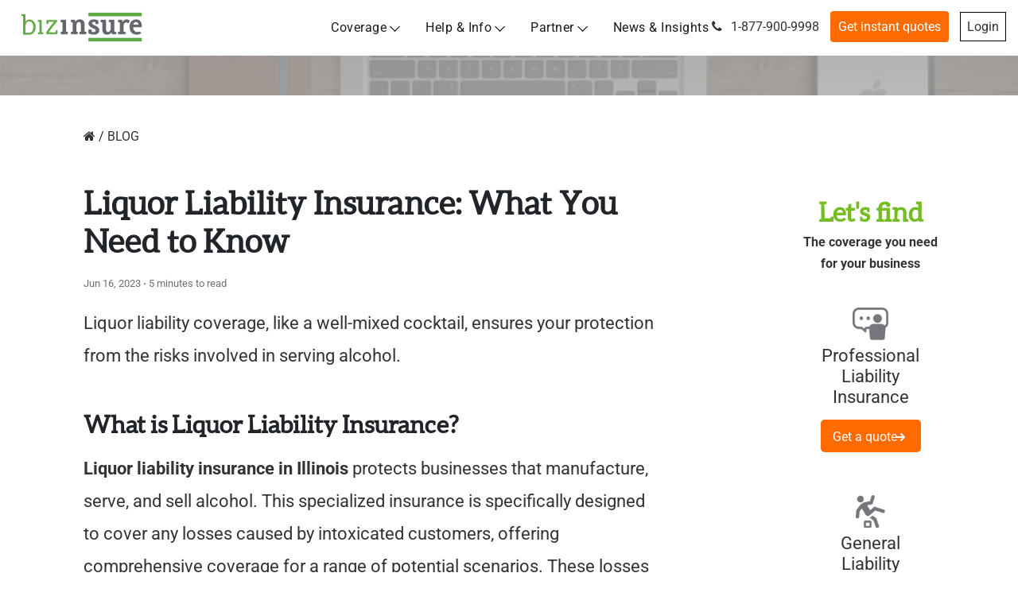

--- FILE ---
content_type: text/html; charset=UTF-8
request_url: https://www.bizinsure.com/liquor-liability-insurance-what-you-need-to-know/
body_size: 76515
content:
<!doctype html>
<html lang="en-US">
<head><meta charset="UTF-8"><script>if(navigator.userAgent.match(/MSIE|Internet Explorer/i)||navigator.userAgent.match(/Trident\/7\..*?rv:11/i)){var href=document.location.href;if(!href.match(/[?&]nowprocket/)){if(href.indexOf("?")==-1){if(href.indexOf("#")==-1){document.location.href=href+"?nowprocket=1"}else{document.location.href=href.replace("#","?nowprocket=1#")}}else{if(href.indexOf("#")==-1){document.location.href=href+"&nowprocket=1"}else{document.location.href=href.replace("#","&nowprocket=1#")}}}}</script><script>(()=>{class RocketLazyLoadScripts{constructor(){this.v="2.0.4",this.userEvents=["keydown","keyup","mousedown","mouseup","mousemove","mouseover","mouseout","touchmove","touchstart","touchend","touchcancel","wheel","click","dblclick","input"],this.attributeEvents=["onblur","onclick","oncontextmenu","ondblclick","onfocus","onmousedown","onmouseenter","onmouseleave","onmousemove","onmouseout","onmouseover","onmouseup","onmousewheel","onscroll","onsubmit"]}async t(){this.i(),this.o(),/iP(ad|hone)/.test(navigator.userAgent)&&this.h(),this.u(),this.l(this),this.m(),this.k(this),this.p(this),this._(),await Promise.all([this.R(),this.L()]),this.lastBreath=Date.now(),this.S(this),this.P(),this.D(),this.O(),this.M(),await this.C(this.delayedScripts.normal),await this.C(this.delayedScripts.defer),await this.C(this.delayedScripts.async),await this.T(),await this.F(),await this.j(),await this.A(),window.dispatchEvent(new Event("rocket-allScriptsLoaded")),this.everythingLoaded=!0,this.lastTouchEnd&&await new Promise(t=>setTimeout(t,500-Date.now()+this.lastTouchEnd)),this.I(),this.H(),this.U(),this.W()}i(){this.CSPIssue=sessionStorage.getItem("rocketCSPIssue"),document.addEventListener("securitypolicyviolation",t=>{this.CSPIssue||"script-src-elem"!==t.violatedDirective||"data"!==t.blockedURI||(this.CSPIssue=!0,sessionStorage.setItem("rocketCSPIssue",!0))},{isRocket:!0})}o(){window.addEventListener("pageshow",t=>{this.persisted=t.persisted,this.realWindowLoadedFired=!0},{isRocket:!0}),window.addEventListener("pagehide",()=>{this.onFirstUserAction=null},{isRocket:!0})}h(){let t;function e(e){t=e}window.addEventListener("touchstart",e,{isRocket:!0}),window.addEventListener("touchend",function i(o){o.changedTouches[0]&&t.changedTouches[0]&&Math.abs(o.changedTouches[0].pageX-t.changedTouches[0].pageX)<10&&Math.abs(o.changedTouches[0].pageY-t.changedTouches[0].pageY)<10&&o.timeStamp-t.timeStamp<200&&(window.removeEventListener("touchstart",e,{isRocket:!0}),window.removeEventListener("touchend",i,{isRocket:!0}),"INPUT"===o.target.tagName&&"text"===o.target.type||(o.target.dispatchEvent(new TouchEvent("touchend",{target:o.target,bubbles:!0})),o.target.dispatchEvent(new MouseEvent("mouseover",{target:o.target,bubbles:!0})),o.target.dispatchEvent(new PointerEvent("click",{target:o.target,bubbles:!0,cancelable:!0,detail:1,clientX:o.changedTouches[0].clientX,clientY:o.changedTouches[0].clientY})),event.preventDefault()))},{isRocket:!0})}q(t){this.userActionTriggered||("mousemove"!==t.type||this.firstMousemoveIgnored?"keyup"===t.type||"mouseover"===t.type||"mouseout"===t.type||(this.userActionTriggered=!0,this.onFirstUserAction&&this.onFirstUserAction()):this.firstMousemoveIgnored=!0),"click"===t.type&&t.preventDefault(),t.stopPropagation(),t.stopImmediatePropagation(),"touchstart"===this.lastEvent&&"touchend"===t.type&&(this.lastTouchEnd=Date.now()),"click"===t.type&&(this.lastTouchEnd=0),this.lastEvent=t.type,t.composedPath&&t.composedPath()[0].getRootNode()instanceof ShadowRoot&&(t.rocketTarget=t.composedPath()[0]),this.savedUserEvents.push(t)}u(){this.savedUserEvents=[],this.userEventHandler=this.q.bind(this),this.userEvents.forEach(t=>window.addEventListener(t,this.userEventHandler,{passive:!1,isRocket:!0})),document.addEventListener("visibilitychange",this.userEventHandler,{isRocket:!0})}U(){this.userEvents.forEach(t=>window.removeEventListener(t,this.userEventHandler,{passive:!1,isRocket:!0})),document.removeEventListener("visibilitychange",this.userEventHandler,{isRocket:!0}),this.savedUserEvents.forEach(t=>{(t.rocketTarget||t.target).dispatchEvent(new window[t.constructor.name](t.type,t))})}m(){const t="return false",e=Array.from(this.attributeEvents,t=>"data-rocket-"+t),i="["+this.attributeEvents.join("],[")+"]",o="[data-rocket-"+this.attributeEvents.join("],[data-rocket-")+"]",s=(e,i,o)=>{o&&o!==t&&(e.setAttribute("data-rocket-"+i,o),e["rocket"+i]=new Function("event",o),e.setAttribute(i,t))};new MutationObserver(t=>{for(const n of t)"attributes"===n.type&&(n.attributeName.startsWith("data-rocket-")||this.everythingLoaded?n.attributeName.startsWith("data-rocket-")&&this.everythingLoaded&&this.N(n.target,n.attributeName.substring(12)):s(n.target,n.attributeName,n.target.getAttribute(n.attributeName))),"childList"===n.type&&n.addedNodes.forEach(t=>{if(t.nodeType===Node.ELEMENT_NODE)if(this.everythingLoaded)for(const i of[t,...t.querySelectorAll(o)])for(const t of i.getAttributeNames())e.includes(t)&&this.N(i,t.substring(12));else for(const e of[t,...t.querySelectorAll(i)])for(const t of e.getAttributeNames())this.attributeEvents.includes(t)&&s(e,t,e.getAttribute(t))})}).observe(document,{subtree:!0,childList:!0,attributeFilter:[...this.attributeEvents,...e]})}I(){this.attributeEvents.forEach(t=>{document.querySelectorAll("[data-rocket-"+t+"]").forEach(e=>{this.N(e,t)})})}N(t,e){const i=t.getAttribute("data-rocket-"+e);i&&(t.setAttribute(e,i),t.removeAttribute("data-rocket-"+e))}k(t){Object.defineProperty(HTMLElement.prototype,"onclick",{get(){return this.rocketonclick||null},set(e){this.rocketonclick=e,this.setAttribute(t.everythingLoaded?"onclick":"data-rocket-onclick","this.rocketonclick(event)")}})}S(t){function e(e,i){let o=e[i];e[i]=null,Object.defineProperty(e,i,{get:()=>o,set(s){t.everythingLoaded?o=s:e["rocket"+i]=o=s}})}e(document,"onreadystatechange"),e(window,"onload"),e(window,"onpageshow");try{Object.defineProperty(document,"readyState",{get:()=>t.rocketReadyState,set(e){t.rocketReadyState=e},configurable:!0}),document.readyState="loading"}catch(t){console.log("WPRocket DJE readyState conflict, bypassing")}}l(t){this.originalAddEventListener=EventTarget.prototype.addEventListener,this.originalRemoveEventListener=EventTarget.prototype.removeEventListener,this.savedEventListeners=[],EventTarget.prototype.addEventListener=function(e,i,o){o&&o.isRocket||!t.B(e,this)&&!t.userEvents.includes(e)||t.B(e,this)&&!t.userActionTriggered||e.startsWith("rocket-")||t.everythingLoaded?t.originalAddEventListener.call(this,e,i,o):(t.savedEventListeners.push({target:this,remove:!1,type:e,func:i,options:o}),"mouseenter"!==e&&"mouseleave"!==e||t.originalAddEventListener.call(this,e,t.savedUserEvents.push,o))},EventTarget.prototype.removeEventListener=function(e,i,o){o&&o.isRocket||!t.B(e,this)&&!t.userEvents.includes(e)||t.B(e,this)&&!t.userActionTriggered||e.startsWith("rocket-")||t.everythingLoaded?t.originalRemoveEventListener.call(this,e,i,o):t.savedEventListeners.push({target:this,remove:!0,type:e,func:i,options:o})}}J(t,e){this.savedEventListeners=this.savedEventListeners.filter(i=>{let o=i.type,s=i.target||window;return e!==o||t!==s||(this.B(o,s)&&(i.type="rocket-"+o),this.$(i),!1)})}H(){EventTarget.prototype.addEventListener=this.originalAddEventListener,EventTarget.prototype.removeEventListener=this.originalRemoveEventListener,this.savedEventListeners.forEach(t=>this.$(t))}$(t){t.remove?this.originalRemoveEventListener.call(t.target,t.type,t.func,t.options):this.originalAddEventListener.call(t.target,t.type,t.func,t.options)}p(t){let e;function i(e){return t.everythingLoaded?e:e.split(" ").map(t=>"load"===t||t.startsWith("load.")?"rocket-jquery-load":t).join(" ")}function o(o){function s(e){const s=o.fn[e];o.fn[e]=o.fn.init.prototype[e]=function(){return this[0]===window&&t.userActionTriggered&&("string"==typeof arguments[0]||arguments[0]instanceof String?arguments[0]=i(arguments[0]):"object"==typeof arguments[0]&&Object.keys(arguments[0]).forEach(t=>{const e=arguments[0][t];delete arguments[0][t],arguments[0][i(t)]=e})),s.apply(this,arguments),this}}if(o&&o.fn&&!t.allJQueries.includes(o)){const e={DOMContentLoaded:[],"rocket-DOMContentLoaded":[]};for(const t in e)document.addEventListener(t,()=>{e[t].forEach(t=>t())},{isRocket:!0});o.fn.ready=o.fn.init.prototype.ready=function(i){function s(){parseInt(o.fn.jquery)>2?setTimeout(()=>i.bind(document)(o)):i.bind(document)(o)}return"function"==typeof i&&(t.realDomReadyFired?!t.userActionTriggered||t.fauxDomReadyFired?s():e["rocket-DOMContentLoaded"].push(s):e.DOMContentLoaded.push(s)),o([])},s("on"),s("one"),s("off"),t.allJQueries.push(o)}e=o}t.allJQueries=[],o(window.jQuery),Object.defineProperty(window,"jQuery",{get:()=>e,set(t){o(t)}})}P(){const t=new Map;document.write=document.writeln=function(e){const i=document.currentScript,o=document.createRange(),s=i.parentElement;let n=t.get(i);void 0===n&&(n=i.nextSibling,t.set(i,n));const c=document.createDocumentFragment();o.setStart(c,0),c.appendChild(o.createContextualFragment(e)),s.insertBefore(c,n)}}async R(){return new Promise(t=>{this.userActionTriggered?t():this.onFirstUserAction=t})}async L(){return new Promise(t=>{document.addEventListener("DOMContentLoaded",()=>{this.realDomReadyFired=!0,t()},{isRocket:!0})})}async j(){return this.realWindowLoadedFired?Promise.resolve():new Promise(t=>{window.addEventListener("load",t,{isRocket:!0})})}M(){this.pendingScripts=[];this.scriptsMutationObserver=new MutationObserver(t=>{for(const e of t)e.addedNodes.forEach(t=>{"SCRIPT"!==t.tagName||t.noModule||t.isWPRocket||this.pendingScripts.push({script:t,promise:new Promise(e=>{const i=()=>{const i=this.pendingScripts.findIndex(e=>e.script===t);i>=0&&this.pendingScripts.splice(i,1),e()};t.addEventListener("load",i,{isRocket:!0}),t.addEventListener("error",i,{isRocket:!0}),setTimeout(i,1e3)})})})}),this.scriptsMutationObserver.observe(document,{childList:!0,subtree:!0})}async F(){await this.X(),this.pendingScripts.length?(await this.pendingScripts[0].promise,await this.F()):this.scriptsMutationObserver.disconnect()}D(){this.delayedScripts={normal:[],async:[],defer:[]},document.querySelectorAll("script[type$=rocketlazyloadscript]").forEach(t=>{t.hasAttribute("data-rocket-src")?t.hasAttribute("async")&&!1!==t.async?this.delayedScripts.async.push(t):t.hasAttribute("defer")&&!1!==t.defer||"module"===t.getAttribute("data-rocket-type")?this.delayedScripts.defer.push(t):this.delayedScripts.normal.push(t):this.delayedScripts.normal.push(t)})}async _(){await this.L();let t=[];document.querySelectorAll("script[type$=rocketlazyloadscript][data-rocket-src]").forEach(e=>{let i=e.getAttribute("data-rocket-src");if(i&&!i.startsWith("data:")){i.startsWith("//")&&(i=location.protocol+i);try{const o=new URL(i).origin;o!==location.origin&&t.push({src:o,crossOrigin:e.crossOrigin||"module"===e.getAttribute("data-rocket-type")})}catch(t){}}}),t=[...new Map(t.map(t=>[JSON.stringify(t),t])).values()],this.Y(t,"preconnect")}async G(t){if(await this.K(),!0!==t.noModule||!("noModule"in HTMLScriptElement.prototype))return new Promise(e=>{let i;function o(){(i||t).setAttribute("data-rocket-status","executed"),e()}try{if(navigator.userAgent.includes("Firefox/")||""===navigator.vendor||this.CSPIssue)i=document.createElement("script"),[...t.attributes].forEach(t=>{let e=t.nodeName;"type"!==e&&("data-rocket-type"===e&&(e="type"),"data-rocket-src"===e&&(e="src"),i.setAttribute(e,t.nodeValue))}),t.text&&(i.text=t.text),t.nonce&&(i.nonce=t.nonce),i.hasAttribute("src")?(i.addEventListener("load",o,{isRocket:!0}),i.addEventListener("error",()=>{i.setAttribute("data-rocket-status","failed-network"),e()},{isRocket:!0}),setTimeout(()=>{i.isConnected||e()},1)):(i.text=t.text,o()),i.isWPRocket=!0,t.parentNode.replaceChild(i,t);else{const i=t.getAttribute("data-rocket-type"),s=t.getAttribute("data-rocket-src");i?(t.type=i,t.removeAttribute("data-rocket-type")):t.removeAttribute("type"),t.addEventListener("load",o,{isRocket:!0}),t.addEventListener("error",i=>{this.CSPIssue&&i.target.src.startsWith("data:")?(console.log("WPRocket: CSP fallback activated"),t.removeAttribute("src"),this.G(t).then(e)):(t.setAttribute("data-rocket-status","failed-network"),e())},{isRocket:!0}),s?(t.fetchPriority="high",t.removeAttribute("data-rocket-src"),t.src=s):t.src="data:text/javascript;base64,"+window.btoa(unescape(encodeURIComponent(t.text)))}}catch(i){t.setAttribute("data-rocket-status","failed-transform"),e()}});t.setAttribute("data-rocket-status","skipped")}async C(t){const e=t.shift();return e?(e.isConnected&&await this.G(e),this.C(t)):Promise.resolve()}O(){this.Y([...this.delayedScripts.normal,...this.delayedScripts.defer,...this.delayedScripts.async],"preload")}Y(t,e){this.trash=this.trash||[];let i=!0;var o=document.createDocumentFragment();t.forEach(t=>{const s=t.getAttribute&&t.getAttribute("data-rocket-src")||t.src;if(s&&!s.startsWith("data:")){const n=document.createElement("link");n.href=s,n.rel=e,"preconnect"!==e&&(n.as="script",n.fetchPriority=i?"high":"low"),t.getAttribute&&"module"===t.getAttribute("data-rocket-type")&&(n.crossOrigin=!0),t.crossOrigin&&(n.crossOrigin=t.crossOrigin),t.integrity&&(n.integrity=t.integrity),t.nonce&&(n.nonce=t.nonce),o.appendChild(n),this.trash.push(n),i=!1}}),document.head.appendChild(o)}W(){this.trash.forEach(t=>t.remove())}async T(){try{document.readyState="interactive"}catch(t){}this.fauxDomReadyFired=!0;try{await this.K(),this.J(document,"readystatechange"),document.dispatchEvent(new Event("rocket-readystatechange")),await this.K(),document.rocketonreadystatechange&&document.rocketonreadystatechange(),await this.K(),this.J(document,"DOMContentLoaded"),document.dispatchEvent(new Event("rocket-DOMContentLoaded")),await this.K(),this.J(window,"DOMContentLoaded"),window.dispatchEvent(new Event("rocket-DOMContentLoaded"))}catch(t){console.error(t)}}async A(){try{document.readyState="complete"}catch(t){}try{await this.K(),this.J(document,"readystatechange"),document.dispatchEvent(new Event("rocket-readystatechange")),await this.K(),document.rocketonreadystatechange&&document.rocketonreadystatechange(),await this.K(),this.J(window,"load"),window.dispatchEvent(new Event("rocket-load")),await this.K(),window.rocketonload&&window.rocketonload(),await this.K(),this.allJQueries.forEach(t=>t(window).trigger("rocket-jquery-load")),await this.K(),this.J(window,"pageshow");const t=new Event("rocket-pageshow");t.persisted=this.persisted,window.dispatchEvent(t),await this.K(),window.rocketonpageshow&&window.rocketonpageshow({persisted:this.persisted})}catch(t){console.error(t)}}async K(){Date.now()-this.lastBreath>45&&(await this.X(),this.lastBreath=Date.now())}async X(){return document.hidden?new Promise(t=>setTimeout(t)):new Promise(t=>requestAnimationFrame(t))}B(t,e){return e===document&&"readystatechange"===t||(e===document&&"DOMContentLoaded"===t||(e===window&&"DOMContentLoaded"===t||(e===window&&"load"===t||e===window&&"pageshow"===t)))}static run(){(new RocketLazyLoadScripts).t()}}RocketLazyLoadScripts.run()})();</script>
    
    <meta name="viewport" content="width=device-width, user-scalable=yes, initial-scale=1.0, maximum-scale=5.0, minimum-scale=1.0">
    <meta http-equiv="X-UA-Compatible" content="ie=edge">
    <link rel="profile" href="http://gmpg.org/xfn/11">
    <meta name="msvalidate.01" content="6379CE81D359F62A5BB3562B818DAB4B" />
    <meta name='robots' content='index, follow, max-image-preview:large, max-snippet:-1, max-video-preview:-1' />
	<style></style>
	
	<!-- This site is optimized with the Yoast SEO plugin v26.7 - https://yoast.com/wordpress/plugins/seo/ -->
	<title>Liquor Liability Insurance | BizInsure</title>
<style id="wpr-usedcss">img:is([sizes=auto i],[sizes^="auto," i]){contain-intrinsic-size:3000px 1500px}img.emoji{display:inline!important;border:none!important;box-shadow:none!important;height:1em!important;width:1em!important;margin:0 .07em!important;vertical-align:-.1em!important;background:0 0!important;padding:0!important}:where(.wp-block-button__link){border-radius:9999px;box-shadow:none;padding:calc(.667em + 2px) calc(1.333em + 2px);text-decoration:none}:root :where(.wp-block-button .wp-block-button__link.is-style-outline),:root :where(.wp-block-button.is-style-outline>.wp-block-button__link){border:2px solid;padding:.667em 1.333em}:root :where(.wp-block-button .wp-block-button__link.is-style-outline:not(.has-text-color)),:root :where(.wp-block-button.is-style-outline>.wp-block-button__link:not(.has-text-color)){color:currentColor}:root :where(.wp-block-button .wp-block-button__link.is-style-outline:not(.has-background)),:root :where(.wp-block-button.is-style-outline>.wp-block-button__link:not(.has-background)){background-color:initial;background-image:none}:where(.wp-block-calendar table:not(.has-background) th){background:#ddd}:where(.wp-block-columns){margin-bottom:1.75em}:where(.wp-block-columns.has-background){padding:1.25em 2.375em}:where(.wp-block-post-comments input[type=submit]){border:none}:where(.wp-block-cover-image:not(.has-text-color)),:where(.wp-block-cover:not(.has-text-color)){color:#fff}:where(.wp-block-cover-image.is-light:not(.has-text-color)),:where(.wp-block-cover.is-light:not(.has-text-color)){color:#000}:root :where(.wp-block-cover h1:not(.has-text-color)),:root :where(.wp-block-cover h2:not(.has-text-color)),:root :where(.wp-block-cover h3:not(.has-text-color)),:root :where(.wp-block-cover h4:not(.has-text-color)),:root :where(.wp-block-cover h5:not(.has-text-color)),:root :where(.wp-block-cover h6:not(.has-text-color)),:root :where(.wp-block-cover p:not(.has-text-color)){color:inherit}:where(.wp-block-file){margin-bottom:1.5em}:where(.wp-block-file__button){border-radius:2em;display:inline-block;padding:.5em 1em}:where(.wp-block-file__button):is(a):active,:where(.wp-block-file__button):is(a):focus,:where(.wp-block-file__button):is(a):hover,:where(.wp-block-file__button):is(a):visited{box-shadow:none;color:#fff;opacity:.85;text-decoration:none}:where(.wp-block-group.wp-block-group-is-layout-constrained){position:relative}:root :where(.wp-block-image.is-style-rounded img,.wp-block-image .is-style-rounded img){border-radius:9999px}:where(.wp-block-latest-comments:not([style*=line-height] .wp-block-latest-comments__comment)){line-height:1.1}:where(.wp-block-latest-comments:not([style*=line-height] .wp-block-latest-comments__comment-excerpt p)){line-height:1.8}:root :where(.wp-block-latest-posts.is-grid){padding:0}:root :where(.wp-block-latest-posts.wp-block-latest-posts__list){padding-left:0}ul{box-sizing:border-box}:root :where(.wp-block-list.has-background){padding:1.25em 2.375em}:where(.wp-block-navigation.has-background .wp-block-navigation-item a:not(.wp-element-button)),:where(.wp-block-navigation.has-background .wp-block-navigation-submenu a:not(.wp-element-button)){padding:.5em 1em}:where(.wp-block-navigation .wp-block-navigation__submenu-container .wp-block-navigation-item a:not(.wp-element-button)),:where(.wp-block-navigation .wp-block-navigation__submenu-container .wp-block-navigation-submenu a:not(.wp-element-button)),:where(.wp-block-navigation .wp-block-navigation__submenu-container .wp-block-navigation-submenu button.wp-block-navigation-item__content),:where(.wp-block-navigation .wp-block-navigation__submenu-container .wp-block-pages-list__item button.wp-block-navigation-item__content){padding:.5em 1em}:root :where(p.has-background){padding:1.25em 2.375em}:where(p.has-text-color:not(.has-link-color)) a{color:inherit}:where(.wp-block-post-comments-form) input:not([type=submit]),:where(.wp-block-post-comments-form) textarea{border:1px solid #949494;font-family:inherit;font-size:1em}:where(.wp-block-post-comments-form) input:where(:not([type=submit]):not([type=checkbox])),:where(.wp-block-post-comments-form) textarea{padding:calc(.667em + 2px)}:where(.wp-block-post-excerpt){box-sizing:border-box;margin-bottom:var(--wp--style--block-gap);margin-top:var(--wp--style--block-gap)}:where(.wp-block-preformatted.has-background){padding:1.25em 2.375em}:where(.wp-block-search__button){border:1px solid #ccc;padding:6px 10px}:where(.wp-block-search__input){font-family:inherit;font-size:inherit;font-style:inherit;font-weight:inherit;letter-spacing:inherit;line-height:inherit;text-transform:inherit}:where(.wp-block-search__button-inside .wp-block-search__inside-wrapper){border:1px solid #949494;box-sizing:border-box;padding:4px}:where(.wp-block-search__button-inside .wp-block-search__inside-wrapper) .wp-block-search__input{border:none;border-radius:0;padding:0 4px}:where(.wp-block-search__button-inside .wp-block-search__inside-wrapper) .wp-block-search__input:focus{outline:0}:where(.wp-block-search__button-inside .wp-block-search__inside-wrapper) :where(.wp-block-search__button){padding:4px 8px}:root :where(.wp-block-separator.is-style-dots){height:auto;line-height:1;text-align:center}:root :where(.wp-block-separator.is-style-dots):before{color:currentColor;content:"···";font-family:serif;font-size:1.5em;letter-spacing:2em;padding-left:2em}:root :where(.wp-block-site-logo.is-style-rounded){border-radius:9999px}:where(.wp-block-social-links:not(.is-style-logos-only)) .wp-social-link{background-color:#f0f0f0;color:#444}:where(.wp-block-social-links:not(.is-style-logos-only)) .wp-social-link-amazon{background-color:#f90;color:#fff}:where(.wp-block-social-links:not(.is-style-logos-only)) .wp-social-link-bandcamp{background-color:#1ea0c3;color:#fff}:where(.wp-block-social-links:not(.is-style-logos-only)) .wp-social-link-behance{background-color:#0757fe;color:#fff}:where(.wp-block-social-links:not(.is-style-logos-only)) .wp-social-link-bluesky{background-color:#0a7aff;color:#fff}:where(.wp-block-social-links:not(.is-style-logos-only)) .wp-social-link-codepen{background-color:#1e1f26;color:#fff}:where(.wp-block-social-links:not(.is-style-logos-only)) .wp-social-link-deviantart{background-color:#02e49b;color:#fff}:where(.wp-block-social-links:not(.is-style-logos-only)) .wp-social-link-discord{background-color:#5865f2;color:#fff}:where(.wp-block-social-links:not(.is-style-logos-only)) .wp-social-link-dribbble{background-color:#e94c89;color:#fff}:where(.wp-block-social-links:not(.is-style-logos-only)) .wp-social-link-dropbox{background-color:#4280ff;color:#fff}:where(.wp-block-social-links:not(.is-style-logos-only)) .wp-social-link-etsy{background-color:#f45800;color:#fff}:where(.wp-block-social-links:not(.is-style-logos-only)) .wp-social-link-facebook{background-color:#0866ff;color:#fff}:where(.wp-block-social-links:not(.is-style-logos-only)) .wp-social-link-fivehundredpx{background-color:#000;color:#fff}:where(.wp-block-social-links:not(.is-style-logos-only)) .wp-social-link-flickr{background-color:#0461dd;color:#fff}:where(.wp-block-social-links:not(.is-style-logos-only)) .wp-social-link-foursquare{background-color:#e65678;color:#fff}:where(.wp-block-social-links:not(.is-style-logos-only)) .wp-social-link-github{background-color:#24292d;color:#fff}:where(.wp-block-social-links:not(.is-style-logos-only)) .wp-social-link-goodreads{background-color:#eceadd;color:#382110}:where(.wp-block-social-links:not(.is-style-logos-only)) .wp-social-link-google{background-color:#ea4434;color:#fff}:where(.wp-block-social-links:not(.is-style-logos-only)) .wp-social-link-gravatar{background-color:#1d4fc4;color:#fff}:where(.wp-block-social-links:not(.is-style-logos-only)) .wp-social-link-instagram{background-color:#f00075;color:#fff}:where(.wp-block-social-links:not(.is-style-logos-only)) .wp-social-link-lastfm{background-color:#e21b24;color:#fff}:where(.wp-block-social-links:not(.is-style-logos-only)) .wp-social-link-linkedin{background-color:#0d66c2;color:#fff}:where(.wp-block-social-links:not(.is-style-logos-only)) .wp-social-link-mastodon{background-color:#3288d4;color:#fff}:where(.wp-block-social-links:not(.is-style-logos-only)) .wp-social-link-medium{background-color:#000;color:#fff}:where(.wp-block-social-links:not(.is-style-logos-only)) .wp-social-link-meetup{background-color:#f6405f;color:#fff}:where(.wp-block-social-links:not(.is-style-logos-only)) .wp-social-link-patreon{background-color:#000;color:#fff}:where(.wp-block-social-links:not(.is-style-logos-only)) .wp-social-link-pinterest{background-color:#e60122;color:#fff}:where(.wp-block-social-links:not(.is-style-logos-only)) .wp-social-link-pocket{background-color:#ef4155;color:#fff}:where(.wp-block-social-links:not(.is-style-logos-only)) .wp-social-link-reddit{background-color:#ff4500;color:#fff}:where(.wp-block-social-links:not(.is-style-logos-only)) .wp-social-link-skype{background-color:#0478d7;color:#fff}:where(.wp-block-social-links:not(.is-style-logos-only)) .wp-social-link-snapchat{background-color:#fefc00;color:#fff;stroke:#000}:where(.wp-block-social-links:not(.is-style-logos-only)) .wp-social-link-soundcloud{background-color:#ff5600;color:#fff}:where(.wp-block-social-links:not(.is-style-logos-only)) .wp-social-link-spotify{background-color:#1bd760;color:#fff}:where(.wp-block-social-links:not(.is-style-logos-only)) .wp-social-link-telegram{background-color:#2aabee;color:#fff}:where(.wp-block-social-links:not(.is-style-logos-only)) .wp-social-link-threads{background-color:#000;color:#fff}:where(.wp-block-social-links:not(.is-style-logos-only)) .wp-social-link-tiktok{background-color:#000;color:#fff}:where(.wp-block-social-links:not(.is-style-logos-only)) .wp-social-link-tumblr{background-color:#011835;color:#fff}:where(.wp-block-social-links:not(.is-style-logos-only)) .wp-social-link-twitch{background-color:#6440a4;color:#fff}:where(.wp-block-social-links:not(.is-style-logos-only)) .wp-social-link-twitter{background-color:#1da1f2;color:#fff}:where(.wp-block-social-links:not(.is-style-logos-only)) .wp-social-link-vimeo{background-color:#1eb7ea;color:#fff}:where(.wp-block-social-links:not(.is-style-logos-only)) .wp-social-link-vk{background-color:#4680c2;color:#fff}:where(.wp-block-social-links:not(.is-style-logos-only)) .wp-social-link-wordpress{background-color:#3499cd;color:#fff}:where(.wp-block-social-links:not(.is-style-logos-only)) .wp-social-link-whatsapp{background-color:#25d366;color:#fff}:where(.wp-block-social-links:not(.is-style-logos-only)) .wp-social-link-x{background-color:#000;color:#fff}:where(.wp-block-social-links:not(.is-style-logos-only)) .wp-social-link-yelp{background-color:#d32422;color:#fff}:where(.wp-block-social-links:not(.is-style-logos-only)) .wp-social-link-youtube{background-color:red;color:#fff}:where(.wp-block-social-links.is-style-logos-only) .wp-social-link{background:0 0}:where(.wp-block-social-links.is-style-logos-only) .wp-social-link svg{height:1.25em;width:1.25em}:where(.wp-block-social-links.is-style-logos-only) .wp-social-link-amazon{color:#f90}:where(.wp-block-social-links.is-style-logos-only) .wp-social-link-bandcamp{color:#1ea0c3}:where(.wp-block-social-links.is-style-logos-only) .wp-social-link-behance{color:#0757fe}:where(.wp-block-social-links.is-style-logos-only) .wp-social-link-bluesky{color:#0a7aff}:where(.wp-block-social-links.is-style-logos-only) .wp-social-link-codepen{color:#1e1f26}:where(.wp-block-social-links.is-style-logos-only) .wp-social-link-deviantart{color:#02e49b}:where(.wp-block-social-links.is-style-logos-only) .wp-social-link-discord{color:#5865f2}:where(.wp-block-social-links.is-style-logos-only) .wp-social-link-dribbble{color:#e94c89}:where(.wp-block-social-links.is-style-logos-only) .wp-social-link-dropbox{color:#4280ff}:where(.wp-block-social-links.is-style-logos-only) .wp-social-link-etsy{color:#f45800}:where(.wp-block-social-links.is-style-logos-only) .wp-social-link-facebook{color:#0866ff}:where(.wp-block-social-links.is-style-logos-only) .wp-social-link-fivehundredpx{color:#000}:where(.wp-block-social-links.is-style-logos-only) .wp-social-link-flickr{color:#0461dd}:where(.wp-block-social-links.is-style-logos-only) .wp-social-link-foursquare{color:#e65678}:where(.wp-block-social-links.is-style-logos-only) .wp-social-link-github{color:#24292d}:where(.wp-block-social-links.is-style-logos-only) .wp-social-link-goodreads{color:#382110}:where(.wp-block-social-links.is-style-logos-only) .wp-social-link-google{color:#ea4434}:where(.wp-block-social-links.is-style-logos-only) .wp-social-link-gravatar{color:#1d4fc4}:where(.wp-block-social-links.is-style-logos-only) .wp-social-link-instagram{color:#f00075}:where(.wp-block-social-links.is-style-logos-only) .wp-social-link-lastfm{color:#e21b24}:where(.wp-block-social-links.is-style-logos-only) .wp-social-link-linkedin{color:#0d66c2}:where(.wp-block-social-links.is-style-logos-only) .wp-social-link-mastodon{color:#3288d4}:where(.wp-block-social-links.is-style-logos-only) .wp-social-link-medium{color:#000}:where(.wp-block-social-links.is-style-logos-only) .wp-social-link-meetup{color:#f6405f}:where(.wp-block-social-links.is-style-logos-only) .wp-social-link-patreon{color:#000}:where(.wp-block-social-links.is-style-logos-only) .wp-social-link-pinterest{color:#e60122}:where(.wp-block-social-links.is-style-logos-only) .wp-social-link-pocket{color:#ef4155}:where(.wp-block-social-links.is-style-logos-only) .wp-social-link-reddit{color:#ff4500}:where(.wp-block-social-links.is-style-logos-only) .wp-social-link-skype{color:#0478d7}:where(.wp-block-social-links.is-style-logos-only) .wp-social-link-snapchat{color:#fff;stroke:#000}:where(.wp-block-social-links.is-style-logos-only) .wp-social-link-soundcloud{color:#ff5600}:where(.wp-block-social-links.is-style-logos-only) .wp-social-link-spotify{color:#1bd760}:where(.wp-block-social-links.is-style-logos-only) .wp-social-link-telegram{color:#2aabee}:where(.wp-block-social-links.is-style-logos-only) .wp-social-link-threads{color:#000}:where(.wp-block-social-links.is-style-logos-only) .wp-social-link-tiktok{color:#000}:where(.wp-block-social-links.is-style-logos-only) .wp-social-link-tumblr{color:#011835}:where(.wp-block-social-links.is-style-logos-only) .wp-social-link-twitch{color:#6440a4}:where(.wp-block-social-links.is-style-logos-only) .wp-social-link-twitter{color:#1da1f2}:where(.wp-block-social-links.is-style-logos-only) .wp-social-link-vimeo{color:#1eb7ea}:where(.wp-block-social-links.is-style-logos-only) .wp-social-link-vk{color:#4680c2}:where(.wp-block-social-links.is-style-logos-only) .wp-social-link-whatsapp{color:#25d366}:where(.wp-block-social-links.is-style-logos-only) .wp-social-link-wordpress{color:#3499cd}:where(.wp-block-social-links.is-style-logos-only) .wp-social-link-x{color:#000}:where(.wp-block-social-links.is-style-logos-only) .wp-social-link-yelp{color:#d32422}:where(.wp-block-social-links.is-style-logos-only) .wp-social-link-youtube{color:red}:root :where(.wp-block-social-links .wp-social-link a){padding:.25em}:root :where(.wp-block-social-links.is-style-logos-only .wp-social-link a){padding:0}:root :where(.wp-block-social-links.is-style-pill-shape .wp-social-link a){padding-left:.6666666667em;padding-right:.6666666667em}:root :where(.wp-block-tag-cloud.is-style-outline){display:flex;flex-wrap:wrap;gap:1ch}:root :where(.wp-block-tag-cloud.is-style-outline a){border:1px solid;font-size:unset!important;margin-right:0;padding:1ch 2ch;text-decoration:none!important}:root :where(.wp-block-table-of-contents){box-sizing:border-box}:where(.wp-block-term-description){box-sizing:border-box;margin-bottom:var(--wp--style--block-gap);margin-top:var(--wp--style--block-gap)}:where(pre.wp-block-verse){font-family:inherit}.entry-content{counter-reset:footnotes}:root{--wp--preset--font-size--normal:16px;--wp--preset--font-size--huge:42px}html :where(.has-border-color){border-style:solid}html :where([style*=border-top-color]){border-top-style:solid}html :where([style*=border-right-color]){border-right-style:solid}html :where([style*=border-bottom-color]){border-bottom-style:solid}html :where([style*=border-left-color]){border-left-style:solid}html :where([style*=border-width]){border-style:solid}html :where([style*=border-top-width]){border-top-style:solid}html :where([style*=border-right-width]){border-right-style:solid}html :where([style*=border-bottom-width]){border-bottom-style:solid}html :where([style*=border-left-width]){border-left-style:solid}html :where(img[class*=wp-image-]){height:auto;max-width:100%}:where(figure){margin:0 0 1em}html :where(.is-position-sticky){--wp-admin--admin-bar--position-offset:var(--wp-admin--admin-bar--height,0px)}@media screen and (max-width:600px){html :where(.is-position-sticky){--wp-admin--admin-bar--position-offset:0px}}:root{--wp--preset--aspect-ratio--square:1;--wp--preset--aspect-ratio--4-3:4/3;--wp--preset--aspect-ratio--3-4:3/4;--wp--preset--aspect-ratio--3-2:3/2;--wp--preset--aspect-ratio--2-3:2/3;--wp--preset--aspect-ratio--16-9:16/9;--wp--preset--aspect-ratio--9-16:9/16;--wp--preset--color--black:#000000;--wp--preset--color--cyan-bluish-gray:#abb8c3;--wp--preset--color--white:#ffffff;--wp--preset--color--pale-pink:#f78da7;--wp--preset--color--vivid-red:#cf2e2e;--wp--preset--color--luminous-vivid-orange:#ff6900;--wp--preset--color--luminous-vivid-amber:#fcb900;--wp--preset--color--light-green-cyan:#7bdcb5;--wp--preset--color--vivid-green-cyan:#00d084;--wp--preset--color--pale-cyan-blue:#8ed1fc;--wp--preset--color--vivid-cyan-blue:#0693e3;--wp--preset--color--vivid-purple:#9b51e0;--wp--preset--gradient--vivid-cyan-blue-to-vivid-purple:linear-gradient(135deg,rgba(6, 147, 227, 1) 0%,rgb(155, 81, 224) 100%);--wp--preset--gradient--light-green-cyan-to-vivid-green-cyan:linear-gradient(135deg,rgb(122, 220, 180) 0%,rgb(0, 208, 130) 100%);--wp--preset--gradient--luminous-vivid-amber-to-luminous-vivid-orange:linear-gradient(135deg,rgba(252, 185, 0, 1) 0%,rgba(255, 105, 0, 1) 100%);--wp--preset--gradient--luminous-vivid-orange-to-vivid-red:linear-gradient(135deg,rgba(255, 105, 0, 1) 0%,rgb(207, 46, 46) 100%);--wp--preset--gradient--very-light-gray-to-cyan-bluish-gray:linear-gradient(135deg,rgb(238, 238, 238) 0%,rgb(169, 184, 195) 100%);--wp--preset--gradient--cool-to-warm-spectrum:linear-gradient(135deg,rgb(74, 234, 220) 0%,rgb(151, 120, 209) 20%,rgb(207, 42, 186) 40%,rgb(238, 44, 130) 60%,rgb(251, 105, 98) 80%,rgb(254, 248, 76) 100%);--wp--preset--gradient--blush-light-purple:linear-gradient(135deg,rgb(255, 206, 236) 0%,rgb(152, 150, 240) 100%);--wp--preset--gradient--blush-bordeaux:linear-gradient(135deg,rgb(254, 205, 165) 0%,rgb(254, 45, 45) 50%,rgb(107, 0, 62) 100%);--wp--preset--gradient--luminous-dusk:linear-gradient(135deg,rgb(255, 203, 112) 0%,rgb(199, 81, 192) 50%,rgb(65, 88, 208) 100%);--wp--preset--gradient--pale-ocean:linear-gradient(135deg,rgb(255, 245, 203) 0%,rgb(182, 227, 212) 50%,rgb(51, 167, 181) 100%);--wp--preset--gradient--electric-grass:linear-gradient(135deg,rgb(202, 248, 128) 0%,rgb(113, 206, 126) 100%);--wp--preset--gradient--midnight:linear-gradient(135deg,rgb(2, 3, 129) 0%,rgb(40, 116, 252) 100%);--wp--preset--font-size--small:13px;--wp--preset--font-size--medium:20px;--wp--preset--font-size--large:36px;--wp--preset--font-size--x-large:42px;--wp--preset--spacing--20:0.44rem;--wp--preset--spacing--30:0.67rem;--wp--preset--spacing--40:1rem;--wp--preset--spacing--50:1.5rem;--wp--preset--spacing--60:2.25rem;--wp--preset--spacing--70:3.38rem;--wp--preset--spacing--80:5.06rem;--wp--preset--shadow--natural:6px 6px 9px rgba(0, 0, 0, .2);--wp--preset--shadow--deep:12px 12px 50px rgba(0, 0, 0, .4);--wp--preset--shadow--sharp:6px 6px 0px rgba(0, 0, 0, .2);--wp--preset--shadow--outlined:6px 6px 0px -3px rgba(255, 255, 255, 1),6px 6px rgba(0, 0, 0, 1);--wp--preset--shadow--crisp:6px 6px 0px rgba(0, 0, 0, 1)}:where(.is-layout-flex){gap:.5em}:where(.is-layout-grid){gap:.5em}:where(.wp-block-post-template.is-layout-flex){gap:1.25em}:where(.wp-block-post-template.is-layout-grid){gap:1.25em}:where(.wp-block-columns.is-layout-flex){gap:2em}:where(.wp-block-columns.is-layout-grid){gap:2em}:root :where(.wp-block-pullquote){font-size:1.5em;line-height:1.6}.animated{-webkit-animation-duration:1s!important;animation-duration:1s!important;-webkit-animation-fill-mode:both;animation-fill-mode:both}@-webkit-keyframes swing{20%{-webkit-transform:rotate3d(0,0,1,15deg);transform:rotate3d(0,0,1,15deg)}40%{-webkit-transform:rotate3d(0,0,1,-10deg);transform:rotate3d(0,0,1,-10deg)}60%{-webkit-transform:rotate3d(0,0,1,5deg);transform:rotate3d(0,0,1,5deg)}80%{-webkit-transform:rotate3d(0,0,1,-5deg);transform:rotate3d(0,0,1,-5deg)}to{-webkit-transform:rotate3d(0,0,1,0deg);transform:rotate3d(0,0,1,0deg)}}@keyframes swing{20%{-webkit-transform:rotate3d(0,0,1,15deg);transform:rotate3d(0,0,1,15deg)}40%{-webkit-transform:rotate3d(0,0,1,-10deg);transform:rotate3d(0,0,1,-10deg)}60%{-webkit-transform:rotate3d(0,0,1,5deg);transform:rotate3d(0,0,1,5deg)}80%{-webkit-transform:rotate3d(0,0,1,-5deg);transform:rotate3d(0,0,1,-5deg)}to{-webkit-transform:rotate3d(0,0,1,0deg);transform:rotate3d(0,0,1,0deg)}}.swing{-webkit-transform-origin:top center;transform-origin:top center;-webkit-animation-name:swing;animation-name:swing}@-webkit-keyframes flip{from{-webkit-transform:perspective(400px) rotate3d(0,1,0,-360deg);transform:perspective(400px) rotate3d(0,1,0,-360deg);-webkit-animation-timing-function:ease-out;animation-timing-function:ease-out}40%{-webkit-transform:perspective(400px) translate3d(0,0,150px) rotate3d(0,1,0,-190deg);transform:perspective(400px) translate3d(0,0,150px) rotate3d(0,1,0,-190deg);-webkit-animation-timing-function:ease-out;animation-timing-function:ease-out}50%{-webkit-transform:perspective(400px) translate3d(0,0,150px) rotate3d(0,1,0,-170deg);transform:perspective(400px) translate3d(0,0,150px) rotate3d(0,1,0,-170deg);-webkit-animation-timing-function:ease-in;animation-timing-function:ease-in}80%{-webkit-transform:perspective(400px) scale3d(.95,.95,.95);transform:perspective(400px) scale3d(.95,.95,.95);-webkit-animation-timing-function:ease-in;animation-timing-function:ease-in}to{-webkit-transform:perspective(400px);transform:perspective(400px);-webkit-animation-timing-function:ease-in;animation-timing-function:ease-in}}@keyframes flip{from{-webkit-transform:perspective(400px) rotate3d(0,1,0,-360deg);transform:perspective(400px) rotate3d(0,1,0,-360deg);-webkit-animation-timing-function:ease-out;animation-timing-function:ease-out}40%{-webkit-transform:perspective(400px) translate3d(0,0,150px) rotate3d(0,1,0,-190deg);transform:perspective(400px) translate3d(0,0,150px) rotate3d(0,1,0,-190deg);-webkit-animation-timing-function:ease-out;animation-timing-function:ease-out}50%{-webkit-transform:perspective(400px) translate3d(0,0,150px) rotate3d(0,1,0,-170deg);transform:perspective(400px) translate3d(0,0,150px) rotate3d(0,1,0,-170deg);-webkit-animation-timing-function:ease-in;animation-timing-function:ease-in}80%{-webkit-transform:perspective(400px) scale3d(.95,.95,.95);transform:perspective(400px) scale3d(.95,.95,.95);-webkit-animation-timing-function:ease-in;animation-timing-function:ease-in}to{-webkit-transform:perspective(400px);transform:perspective(400px);-webkit-animation-timing-function:ease-in;animation-timing-function:ease-in}}.animated.flip{-webkit-backface-visibility:visible;backface-visibility:visible;-webkit-animation-name:flip;animation-name:flip}.owl-carousel,.owl-carousel .owl-item{-webkit-tap-highlight-color:transparent;position:relative}.owl-carousel{display:none;width:100%;z-index:1}.owl-carousel .owl-stage{position:relative;-ms-touch-action:pan-Y;-moz-backface-visibility:hidden}.owl-carousel .owl-stage:after{content:".";display:block;clear:both;visibility:hidden;line-height:0;height:0}.owl-carousel .owl-stage-outer{position:relative;overflow:hidden;-webkit-transform:translate3d(0,0,0)}.owl-carousel .owl-item{-webkit-backface-visibility:hidden;-moz-backface-visibility:hidden;-ms-backface-visibility:hidden;-webkit-transform:translate3d(0,0,0);-moz-transform:translate3d(0,0,0);-ms-transform:translate3d(0,0,0)}.owl-carousel .owl-item{min-height:1px;float:left;-webkit-backface-visibility:hidden;-webkit-touch-callout:none}.owl-carousel .owl-item img{display:block;width:100%}.owl-carousel .owl-dots.disabled,.owl-carousel .owl-nav.disabled{display:none}.no-js .owl-carousel,.owl-carousel.owl-loaded{display:block}.owl-carousel .owl-dot,.owl-carousel .owl-nav .owl-next,.owl-carousel .owl-nav .owl-prev{cursor:pointer;cursor:hand;-webkit-user-select:none;-khtml-user-select:none;-moz-user-select:none;-ms-user-select:none;user-select:none}.owl-carousel.owl-loading{opacity:0;display:block}.owl-carousel.owl-hidden{opacity:0}.owl-carousel.owl-refresh .owl-item{visibility:hidden}.owl-carousel.owl-drag .owl-item{-webkit-user-select:none;-moz-user-select:none;-ms-user-select:none;user-select:none}.owl-carousel.owl-grab{cursor:move;cursor:grab}.owl-carousel.owl-rtl{direction:rtl}.owl-carousel.owl-rtl .owl-item{float:right}.owl-carousel .animated{animation-duration:1s;animation-fill-mode:both}.owl-carousel .owl-animated-in{z-index:0}.owl-carousel .owl-animated-out{z-index:1}.owl-height{transition:height .5s ease-in-out}.owl-carousel .owl-item .owl-lazy{opacity:0;transition:opacity .4s ease}.owl-carousel .owl-item img.owl-lazy{transform-style:preserve-3d}.owl-carousel .owl-video-play-icon{position:absolute;height:80px;width:80px;left:50%;top:50%;margin-left:-40px;margin-top:-40px;background:url(https://www.bizinsure.com/wp-content/plugins/cmssuperheroes/assets/css/owl.video.play.png) no-repeat;cursor:pointer;z-index:1;-webkit-backface-visibility:hidden;transition:transform .1s ease}.owl-carousel .owl-video-play-icon:hover{-ms-transform:scale(1.3,1.3);transform:scale(1.3,1.3)}.owl-carousel .owl-video-playing .owl-video-play-icon{display:none}.owl-carousel .owl-video-frame{position:relative;z-index:1;height:100%;width:100%}.mfp-bg,.mfp-container,.mfp-wrap{left:0;top:0;width:100%;height:100%}.mfp-container:before,.mfp-content{display:inline-block;vertical-align:middle}.mfp-bg{z-index:1042;overflow:hidden;position:fixed;background:#0b0b0b;opacity:.8}.mfp-wrap{z-index:1043;position:fixed;outline:0!important;-webkit-backface-visibility:hidden}.mfp-container{text-align:center;position:absolute;padding:0 8px;-webkit-box-sizing:border-box;-moz-box-sizing:border-box;box-sizing:border-box}.mfp-container:before{content:'';height:100%}.mfp-align-top .mfp-container:before,.mfp-loading.mfp-figure,.mfp-s-error .mfp-content,.mfp-s-ready .mfp-preloader{display:none}.mfp-content{position:relative;margin:0 auto;text-align:left;z-index:1045}.mfp-ajax-holder .mfp-content,.mfp-inline-holder .mfp-content{width:100%;cursor:auto}.mfp-ajax-cur{cursor:progress}.mfp-zoom-out-cur,.mfp-zoom-out-cur .mfp-image-holder .mfp-close{cursor:-moz-zoom-out;cursor:-webkit-zoom-out;cursor:zoom-out}.mfp-gallery .mfp-image-holder .mfp-figure,.mfp-zoom{cursor:pointer}.mfp-zoom{cursor:-webkit-zoom-in;cursor:-moz-zoom-in;cursor:zoom-in}.mfp-auto-cursor .mfp-content{cursor:auto}.mfp-arrow,.mfp-close,.mfp-counter,.mfp-preloader{-webkit-user-select:none;-moz-user-select:none;user-select:none}.mfp-hide{display:none!important}.mfp-preloader{color:#ccc;position:absolute;top:50%;width:auto;text-align:center;margin-top:-.8em;left:8px;right:8px;z-index:1044}.mfp-close,.mfp-preloader a:hover{color:#fff}.mfp-preloader a{color:#ccc}button.mfp-arrow,button.mfp-close{overflow:visible;cursor:pointer;background:0 0;border:0;-webkit-appearance:none;display:block;outline:0;padding:0;z-index:1046;-webkit-box-shadow:none;box-shadow:none}.mfp-figure:after,.mfp-iframe-scaler iframe{box-shadow:0 0 8px rgba(0,0,0,.6);position:absolute;left:0}button::-moz-focus-inner{padding:0;border:0}.mfp-close{width:44px;height:44px;line-height:44px;position:absolute;right:0;top:0;text-decoration:none;text-align:center;opacity:.65;padding:0 0 18px 10px;font-style:normal;font-size:28px;font-family:Arial,Baskerville,monospace}.mfp-arrow:focus,.mfp-arrow:hover,.mfp-close:focus,.mfp-close:hover,.mfp-fade.mfp-wrap.mfp-ready .mfp-content{opacity:1}.mfp-close:active{top:1px}.mfp-close-btn-in .mfp-close{color:#333}.mfp-iframe-holder .mfp-close,.mfp-image-holder .mfp-close{color:#fff;right:-6px;text-align:right;padding-right:6px;width:100%}.mfp-counter{position:absolute;top:0;right:0;color:#ccc;font-size:12px;line-height:18px;white-space:nowrap}.mfp-figure,img.mfp-img{line-height:0}.mfp-arrow{border-radius:0!important;position:absolute;opacity:.65;margin:-55px 0 0;top:50%;padding:0;width:90px;height:110px;-webkit-tap-highlight-color:transparent}.mfp-arrow:active{margin-top:-54px}.mfp-arrow .mfp-a,.mfp-arrow .mfp-b,.mfp-arrow:after,.mfp-arrow:before{content:'';display:block;width:0;height:0;position:absolute;left:0;top:0;margin-top:35px;margin-left:35px;border:inset transparent}.mfp-arrow .mfp-a,.mfp-arrow:after{border-top-width:13px;border-bottom-width:13px;top:8px}.mfp-arrow .mfp-b,.mfp-arrow:before{border-top-width:21px;border-bottom-width:21px;opacity:.7}.mfp-arrow-left{left:0}.mfp-arrow-left .mfp-a,.mfp-arrow-left:after{border-right:17px solid #fff;margin-left:31px}.mfp-arrow-left .mfp-b,.mfp-arrow-left:before{margin-left:25px;border-right:27px solid #3f3f3f}.mfp-arrow-right{right:0}.mfp-arrow-right .mfp-a,.mfp-arrow-right:after{border-left:17px solid #fff;margin-left:39px}.mfp-arrow-right .mfp-b,.mfp-arrow-right:before{border-left:27px solid #3f3f3f}.mfp-iframe-holder{padding-top:40px;padding-bottom:40px}.mfp-iframe-holder .mfp-content{line-height:0;width:100%;max-width:900px}.mfp-image-holder .mfp-content,img.mfp-img{max-width:100%}.mfp-iframe-holder .mfp-close{top:-40px}.mfp-iframe-scaler{width:100%;height:0;overflow:hidden;padding-top:56.25%}.mfp-iframe-scaler iframe{display:block;top:0;width:100%;height:100%;background:#000}.mfp-figure:after,img.mfp-img{width:auto;height:auto;display:block}img.mfp-img{-webkit-box-sizing:border-box;-moz-box-sizing:border-box;box-sizing:border-box;padding:40px 0;margin:0 auto}.mfp-figure:after{content:'';top:40px;bottom:40px;right:0;z-index:-1;background:#444}.mfp-figure small{color:#bdbdbd;display:block;font-size:12px;line-height:14px}.mfp-figure figure{margin:0}.mfp-bottom-bar{margin-top:-36px;position:absolute;top:100%;left:0;width:100%;cursor:auto}.mfp-title{text-align:left;line-height:18px;color:#f3f3f3;word-wrap:break-word;padding-right:36px}@media screen and (max-width:800px) and (orientation:landscape),screen and (max-height:300px){.mfp-img-mobile .mfp-image-holder{padding-left:0;padding-right:0}.mfp-img-mobile .mfp-bottom-bar:empty,.mfp-img-mobile img.mfp-img{padding:0}.mfp-img-mobile .mfp-figure:after{top:0;bottom:0}.mfp-img-mobile .mfp-figure small{display:inline;margin-left:5px}.mfp-img-mobile .mfp-bottom-bar{background:rgba(0,0,0,.6);bottom:0;margin:0;top:auto;padding:3px 5px;position:fixed;-webkit-box-sizing:border-box;-moz-box-sizing:border-box;box-sizing:border-box}.mfp-img-mobile .mfp-counter{right:5px;top:3px}.mfp-img-mobile .mfp-close{top:0;right:0;width:35px;height:35px;line-height:35px;background:rgba(0,0,0,.6);position:fixed;text-align:center;padding:0}}@media all and (max-width:900px){.mfp-arrow{-webkit-transform:scale(.75);transform:scale(.75)}.mfp-arrow-left{-webkit-transform-origin:0;transform-origin:0}.mfp-arrow-right{-webkit-transform-origin:100%;transform-origin:100%}.mfp-container{padding-left:6px;padding-right:6px}}.mfp-ie7 .mfp-container,.mfp-ie7 .mfp-img{padding:0}.mfp-ie7 .mfp-bottom-bar{width:600px;left:50%;margin-left:-300px;margin-top:5px;padding-bottom:5px}.mfp-ie7 .mfp-content{padding-top:44px}.mfp-ie7 .mfp-close{top:0;right:0;padding-top:0}.mfp-fade.mfp-bg,.mfp-fade.mfp-wrap .mfp-content{opacity:0;-webkit-transition:.15s ease-out;-moz-transition:.15s ease-out;transition:.15s ease-out}.mfp-fade.mfp-bg.mfp-ready{opacity:.8}.mfp-fade.mfp-bg.mfp-removing,.mfp-fade.mfp-wrap.mfp-removing .mfp-content{opacity:0}body{background-color:#fff}.cms-select select{-webkit-appearance:none;-khtml-appearance:none;-moz-appearance:none}#pagetitle{background-size:cover;background-repeat:no-repeat}@keyframes spin-rotate-left{to{transform:rotate(30deg)}from{transform:rotate(175deg)}}@-webkit-keyframes spin-rotate-left{to{transform:rotate(30deg)}from{transform:rotate(175deg)}}@keyframes spin-rotate-right{from{transform:rotate(-175deg)}to{transform:rotate(-30deg)}}@-webkit-keyframes spin-rotate-right{from{transform:rotate(-175deg)}to{transform:rotate(-30deg)}}@keyframes spin-rotate-all{from{transform:rotate(0)}to{transform:rotate(-360deg)}}@-webkit-keyframes spin-rotate-all{from{transform:rotate(0)}to{transform:rotate(-360deg)}}@keyframes spin-fade-in-first{from{opacity:1}to{opacity:0}}@-webkit-keyframes spin-fade-in-first{from{opacity:1}to{opacity:0}}@keyframes spin-fade-in-second{from{opacity:0}to{opacity:1}}@-webkit-keyframes spin-fade-in-second{from{opacity:0}to{opacity:1}}html{box-sizing:border-box}a{-webkit-transition:.2s cubic-bezier(.39, .575, .565, 1);-khtml-transition:all 0.2s cubic-bezier(0.39,0.575,0.565,1) 0s;-moz-transition:.2s cubic-bezier(.39, .575, .565, 1);-ms-transition:.2s cubic-bezier(.39, .575, .565, 1);-o-transition:.2s cubic-bezier(.39, .575, .565, 1);transition:.2s cubic-bezier(.39, .575, .565, 1);color:#333}a,a:after,a:before,a:focus,a:hover{outline:0!important;text-decoration:none!important}#site-header-wrap.header-layout1 .headroom--pinned:not(.headroom--top) .primary-menu>li:hover>a,#site-header-wrap.header-layout2 .site-header-main .primary-menu>li:hover>a,.site-footer .bottom-footer a,.site-footer .bottom-footer a:hover,a:focus,a:hover{color:#98cb2b}*,:after,:before{box-sizing:inherit}body{font-size:15px;line-height:1.7;overflow-x:hidden;font-weight:400;-ms-word-wrap:break-word;word-wrap:break-word;font-family:Roboto;color:#9b9b9b}.fr-price-content .header .icon,p{margin-bottom:15px}.site,.vc-row-overlay{position:relative;overflow:hidden}.fr-price-content .price span,h1{font-size:45px}.h2,h2{font-size:33px}h3{font-size:21px}h4{font-size:17px}img{width:auto;max-width:100%;height:auto}.single-post .entry-content,.single-post .single-hentry,label{margin-bottom:0}table{border-bottom:1px solid #ededed;border-collapse:collapse;border-spacing:0;line-height:2;margin:0 0 20px;width:100%;-webkit-border-radius:0;-khtml-border-radius:0;-moz-border-radius:0;-ms-border-radius:0;-o-border-radius:0;border-radius:0}#site-header-wrap.header-layout1 .headroom--pinned:not(.headroom--top) .primary-menu>li>a,table th{color:#333}.nice-select .list .selected,.owl-nav .owl-next:hover,.owl-nav .owl-prev:hover{color:#000}caption,td{font-weight:400;text-align:left}.nice-select .option.selected,th{font-weight:700}.table>tbody>tr>td,.table>tbody>tr>th,.table>thead>tr>td,.table>thead>tr>th{padding:13px 8px}td{border-top:1px solid #ededed;padding:6px}code{background-color:transparent;border-radius:4px;color:inherit;font-size:100%;padding:2px 4px;-webkit-box-shadow:none;-moz-box-shadow:none;-o-box-shadow:none;box-shadow:none}#site-header-wrap.header-layout1 .site-header-main .action-menu,#site-header-wrap.header-layout1 .site-header-main .main-navigation{list-style:none}ul{padding:0;margin:0 0 0 15px}input[type=date]:focus,input[type=email]:focus,input[type=month]:focus,input[type=number]:focus,input[type=tel]:focus,input[type=text]:focus,input[type=time]:focus,input[type=url]:focus,input[type=week]:focus,select:focus,textarea:focus{outline:0}.nice-select.right{float:right}#headroom,.bg-overlay,.entry-featured,.site-content{position:relative}.bg-overlay:before{content:"";position:absolute;top:0;left:0;width:100%;height:100%;background-color:inherit;display:block}#pagetitle .container{position:relative;z-index:9}body .mfp-iframe-holder .mfp-close:hover,body .mfp-image-holder .mfp-close:hover{background:#98cb2b}.cms-close{cursor:pointer;position:relative;-webkit-transition:.3s linear;-khtml-transition:all 300ms linear 0ms;-moz-transition:.3s linear;-ms-transition:.3s linear;-o-transition:.3s linear;transition:.3s linear}.cms-close:after,.cms-close:before{-webkit-transition:.3s linear;-khtml-transition:all 300ms linear 0ms;-moz-transition:.3s linear;-ms-transition:.3s linear;-o-transition:.3s linear;content:"";position:absolute}.cms-close:after,.cms-close:before{transition:.3s linear;display:block;height:2px;left:0;margin:auto;right:0}.cms-close:before{-webkit-transform:rotate(45deg);-khtml-transform:rotate(45deg);-moz-transform:rotate(45deg);-ms-transform:rotate(45deg);-o-transform:rotate(45deg);transform:rotate(45deg)}.cms-close:after{-webkit-transform:rotate(-45deg);-khtml-transform:rotate(-45deg);-moz-transform:rotate(-45deg);-ms-transform:rotate(-45deg);-o-transform:rotate(-45deg);transform:rotate(-45deg)}.inline-block{display:inline-block;vertical-align:middle}.fr-price-content .body,.owl-nav,.text-center{text-align:center}#apply-loadding .loading-spin .spinner .left-side,#cms-loadding .loading-spin .spinner .left-side,#ui-datepicker-div .ui-datepicker-header .ui-datepicker-prev{left:0}#apply-loadding .loading-spin .spinner .right-side,#cms-loadding .loading-spin .spinner .right-side{right:0}.no-csspointerevents .nice-select.open .list{display:block}.vc_column-inner{display:inline-block}.cms-select i{top:50%;-webkit-transform:translate(0,-50%);-moz-transform:translate(0,-50%);-ms-transform:translate(0,-50%);-o-transform:translate(0,-50%);-khtml-transform:translate(0px,-50%)}.single-post .tags a:hover{color:#98cb2b;border-color:#98cb2b}.wpb_column{min-height:0!important}.nice-select,input[type=date],input[type=email],input[type=month],input[type=number],input[type=tel],input[type=text],input[type=time],input[type=url],input[type=week],select,textarea{background-color:#f4f4f4;-webkit-border-radius:3px;-khtml-border-radius:3px;-moz-border-radius:3px;-ms-border-radius:3px;-o-border-radius:3px;border-radius:3px;border:1px solid transparent;padding:0 20px;line-height:normal;font-size:14px;color:inherit;-webkit-transition:.3s linear;-khtml-transition:all 300ms linear 0ms;-moz-transition:.3s linear;-ms-transition:.3s linear;-o-transition:.3s linear;transition:.3s linear;height:50px;width:100%;font-family:Roboto;outline:0}.cms-select select,.nice-select{position:relative;font-size:15px}.nice-select::placeholder,input[type=date]::placeholder,input[type=email]::placeholder,input[type=month]::placeholder,input[type=number]::placeholder,input[type=tel]::placeholder,input[type=text]::placeholder,input[type=time]::placeholder,input[type=url]::placeholder,input[type=week]::placeholder,select::placeholder,textarea::placeholder{color:#9b9b9b}.nice-select:-ms-input-placeholder,input[type=date]:-ms-input-placeholder,input[type=email]:-ms-input-placeholder,input[type=month]:-ms-input-placeholder,input[type=number]:-ms-input-placeholder,input[type=tel]:-ms-input-placeholder,input[type=text]:-ms-input-placeholder,input[type=time]:-ms-input-placeholder,input[type=url]:-ms-input-placeholder,input[type=week]:-ms-input-placeholder,select:-ms-input-placeholder,textarea:-ms-input-placeholder{color:#9b9b9b}select{box-sizing:border-box;-moz-appearance:none}select:-moz-focusring{color:transparent;text-shadow:0 0 0 #9b9b9b}select::-ms-expand{display:none}textarea{padding-top:14px;padding-bottom:14px;height:195px}input[type=date],input[type=email],input[type=month],input[type=number],input[type=tel],input[type=text],input[type=time],input[type=url],input[type=week],select,textarea{box-sizing:border-box;line-height:45px}.cms-select form{position:relative;background-color:#fff;-webkit-border-radius:4px;-khtml-border-radius:4px;-moz-border-radius:4px;-ms-border-radius:4px;-o-border-radius:4px;border-radius:4px}.cms-select select{height:39px;line-height:37px;background-color:transparent;z-index:99;-ms-appearance:none;-o-appearance:none;appearance:none}.cms-select i{position:absolute;right:14px;transform:translate(0,-50%)}.wpcf7-form .wpcf7-form-control-wrap{margin-bottom:14px;display:block}.wpcf7-form .wpcf7-form-control-wrap textarea{height:145px}#site-header-wrap .btn-nav-mobile,#site-header-wrap a.logo-sticky,#site-header-wrap.header-layout1 .headroom--pinned:not(.headroom--top) .branding a.logo,#site-header-wrap.header-layout1 .site-header-main .branding a.logo-sticky,#site-header-wrap.header-layout5 .site-header-main .branding a.logo,#ui-datepicker-div .ui-datepicker-header .ui-datepicker-prev span,.no-csspointerevents .nice-select .list,.wpcf7-form .wpcf7-form-control-wrap .wpcf7-not-valid-tip{display:none}.wpcf7-form .wpcf7-form-control-wrap .wpcf7-not-valid{border-color:#f13c3c!important}.wpcf7-form .wpcf7-response-output{border:none;font-style:italic;padding:0;margin:20px 0 0;text-align:center;color:#98cb2b}.feedback{display:none!important}#ui-datepicker-div .ui-datepicker-header .ui-datepicker-prev{height:40px;width:40px;line-height:40px;text-align:center;background-color:transparent;border:none;cursor:pointer;padding:0;margin:0;top:0}#ui-datepicker-div .ui-datepicker-header .ui-datepicker-prev:before{font-family:Material-Design-Iconic-Font;font-size:16px;color:rgba(255,255,255,.4)}#ui-datepicker-div .ui-datepicker-header .ui-datepicker-prev:before{content:"\f2f4"}.cms-close:hover,.cms-modal .cms-close:hover:after,.cms-modal .cms-close:hover:before,.mfp-wrap .mfp-container .mfp-arrow{background-color:#98cb2b}.entry-video .wp-video,.entry-video iframe{width:100%!important}.nice-select:after{-webkit-transform:translate(0,-50%);-moz-transform:translate(0,-50%);-ms-transform:translate(0,-50%);-o-transform:translate(0,-50%)}.nice-select:after,.scroll-top i{-khtml-transform:translate(0px,-50%)}.widget:not(.widget_recent_comments):not(.widget_cms_recent_posts):not(.widget_products):not(.widget_nav_menu):not(.widget_cs_social_widget) ul li.active>a:after{opacity:1}.nice-select{padding-right:40px;cursor:pointer;-webkit-tap-highlight-color:transparent;-webkit-user-select:none;-moz-user-select:none;-ms-user-select:none;user-select:none;white-space:nowrap;font-weight:400;height:40px;display:flex;align-items:center;background:0 0;color:#fff}.nice-select:after{content:"\f312";font-family:Material-Design-Iconic-Font;font-size:18px;color:#333;position:absolute;right:24px;top:50%;transform:translate(0,-50%)}.nice-select span.current{display:block;overflow:hidden;text-overflow:ellipsis;white-space:nowrap}.nice-select.open .list{padding:5px;width:100%;max-height:250px;overflow:auto;opacity:1;pointer-events:auto;-webkit-transform:scale(1) translateY(0);-ms-transform:scale(1) translateY(0);transform:scale(1) translateY(0)}.nice-select.disabled{border-color:#ededed;color:#999;pointer-events:none}.nice-select.disabled:after{border-color:#ccc}.light-box img{width:100%}.nice-select.right .list{left:auto;right:0}.nice-select .list{background-color:#fff;padding:0;-webkit-border-radius:5px;-khtml-border-radius:5px;-moz-border-radius:5px;-ms-border-radius:5px;-o-border-radius:5px;border-radius:5px;-webkit-box-shadow:0 2px 4px rgba(0,0,0,.24);-khtml-box-shadow:0 2px 4px rgba(0,0,0,.24);-moz-box-shadow:0 2px 4px rgba(0,0,0,.24);-ms-box-shadow:0 2px 4px rgba(0,0,0,.24);-o-box-shadow:0 2px 4px rgba(0,0,0,.24);box-shadow:0 2px 4px rgba(0,0,0,.24);box-sizing:border-box;margin-top:4px;opacity:0;overflow:hidden;pointer-events:none;position:absolute;top:100%;left:0;right:0;-webkit-transform-origin:50% 0;-ms-transform-origin:50% 0;transform-origin:50% 0;-webkit-transform:scale(.75) translateY(-21px);-ms-transform:scale(.75) translateY(-21px);transform:scale(.75) translateY(-21px);-webkit-transition:.2s cubic-bezier(.5, 0, 0, 1.25),opacity .15s ease-out;transition:.2s cubic-bezier(.5, 0, 0, 1.25),opacity .15s ease-out;z-index:9;color:rgba(0,0,0,.87)}.nice-select .list:hover .option:not(:hover){background-color:transparent!important}.nice-select .option{text-overflow:ellipsis;overflow:hidden;cursor:pointer;line-height:normal;list-style:none;outline:0;padding:8px 24px;text-align:left;-webkit-transition:.2s;-khtml-transition:all 0.2s;-moz-transition:.2s;-ms-transition:.2s;-o-transition:.2s;transition:.2s;-webkit-border-radius:4px;-khtml-border-radius:4px;-moz-border-radius:4px;-ms-border-radius:4px;-o-border-radius:4px;border-radius:4px}.nice-select .option.focus,.nice-select .option.selected.focus,.nice-select .option:hover{background-color:#f3f3f4}.nice-select .option.disabled{background-color:transparent;color:#999;cursor:default}.btn,.button,button,input[type=submit]{background-color:#98cb2b;font-size:14px;font-family:Montserrat;border:2px solid transparent;color:#fff;text-transform:capitalize;padding:14px 35px;-webkit-transition:.2s cubic-bezier(.39, .575, .565, 1);-khtml-transition:all 0.2s cubic-bezier(0.39,0.575,0.565,1) 0s;-moz-transition:.2s cubic-bezier(.39, .575, .565, 1);-ms-transition:.2s cubic-bezier(.39, .575, .565, 1);-o-transition:.2s cubic-bezier(.39, .575, .565, 1);transition:.2s cubic-bezier(.39, .575, .565, 1);-webkit-border-radius:30px;-khtml-border-radius:30px;-moz-border-radius:30px;-ms-border-radius:30px;-o-border-radius:30px;border-radius:30px;display:inline-block;text-align:center;cursor:pointer;font-weight:700;position:relative;z-index:99}.header-search{-webkit-transition:.3s ease-in-out;-khtml-transition:all ease-in-out 0.3s;-moz-transition:.3s ease-in-out;-ms-transition:.3s ease-in-out;-o-transition:.3s ease-in-out}.btn.focus,.btn:active,.btn:focus,.btn:hover,.button:focus,.button:hover,button:focus,button:hover,input[type=submit]:focus,input[type=submit]:hover{outline:0;text-decoration:none;background-color:#fff;border-color:#98cb2b;color:#98cb2b;cursor:pointer}.btn.border button.border,.button.border{background:0 0}.btn.border button.border:hover,.button.border:hover{background:#fff;color:#98cb2b}#masthead{margin:0!important;border:0!important}#site-header-wrap a.logo img,#site-header-wrap a.logo-sticky img{margin-top:-4px;max-width:173px}#site-header-wrap .branding{margin-right:20px}#site-header-wrap.header-layout1{top:0;left:0;border-bottom:1px solid rgba(255,255,255,.1);z-index:99}#site-header-wrap.header-layout1 .action-mobile{align-items:center;display:none;height:100%}#site-header-wrap.header-layout1 .action-mobile .btn-nav-mobile{margin-left:15px}#site-header-wrap.header-layout1 .site-header-main .col-12{display:flex;justify-content:space-between}.entry-meta,.owl-dots .owl-dot:last-child,.site-footer .bottom-footer p,.widget:not(.widget_recent_comments):not(.widget_cms_recent_posts):not(.widget_products):not(.widget_nav_menu):not(.widget_cs_social_widget) ul{margin:0}#site-header-wrap.header-layout1 .site-header-main .branding a.logo,#site-header-wrap.header-layout1 .site-header-main .branding a.logo-sticky,#site-header-wrap.header-layout2 .headroom--pinned:not(.headroom--top).site-header-main a.logo{line-height:80px}#site-header-wrap.header-layout1 .site-header-main .action-menu li{display:inline-block;line-height:inherit}#site-header-wrap.header-layout2{position:relative;width:auto;border-bottom:0;height:auto}#site-header-wrap.header-layout1 .site-header-main .action-menu li:last-child{margin-right:0}#site-header-wrap.header-layout1 .site-header-main .action-menu li a:after{content:none}#site-header-wrap.header-layout1 .headroom--pinned:not(.headroom--top) .branding a.logo-sticky{display:block}#site-header-wrap.header-layout2 .site-header-main .primary-menu>li>a{color:#1a1a1a}#site-header-wrap.header-layout2 .headroom--pinned:not(.headroom--top) .primary-menu>li{line-height:80px!important}.wpb_column :nth-child(2n) .fr-price-content .body,.wpb_column :nth-child(2n) .fr-price-content .header h3,.wpb_column :nth-child(2n) .fr-price-content .price{color:#fff}.entry-meta li i{color:inherit}#site-header-wrap.header-layout5 .site-header-main .branding a.logo-sticky{display:block;line-height:80px}#site-header-wrap.header-layout5 .site-header-main .action-menu li{line-height:inherit}@media (min-width:992px) and (max-width:1199px){#site-header-wrap.header-layout1 .site-header-main .col-12{flex-direction:column;align-items:center}#site-header-wrap.header-layout1 .site-header-main .main-navigation{margin-bottom:20px}#site-header-wrap.header-layout1 .site-header-main .main-navigation .menu-item{line-height:inherit}}.dtp-buttons .btn-sm:hover{background:#98cb2b;color:#fff}#headroom.headroom--down,#headroom.headroom--up{-webkit-transition:.4s linear;-khtml-transition:all 400ms linear 0ms;-moz-transition:.4s linear;-ms-transition:.4s linear;-o-transition:.4s linear;transition:.4s linear}#headroom.headroom--pinned:not(.headroom--top),#headroom.headroom--unpinned:not(.headroom--top){left:0;right:0;top:0;z-index:1001;background:#fff;-webkit-box-shadow:0 3px 4px rgba(0,0,0,.05);-khtml-box-shadow:0 3px 4px rgba(0,0,0,.05);-moz-box-shadow:0 3px 4px rgba(0,0,0,.05);-ms-box-shadow:0 3px 4px rgba(0,0,0,.05);-o-box-shadow:0 3px 4px rgba(0,0,0,.05);box-shadow:0 3px 4px rgba(0,0,0,.05)}#headroom.headroom--unpinned:not(.headroom--top){-webkit-transform:translateY(-100%);-khtml-transform:translateY(-100%);-moz-transform:translateY(-100%);-ms-transform:translateY(-100%);-o-transform:translateY(-100%);transform:translateY(-100%)}#headroom.headroom--pinned:not(.headroom--top){-webkit-transform:translateY(0);-khtml-transform:translateY(0px);-moz-transform:translateY(0);-ms-transform:translateY(0);-o-transform:translateY(0);transform:translateY(0)}.overflow{overflow-x:hidden;overflow-y:hidden}.header-search{position:fixed;width:100%;height:100%;top:0;left:0;display:flex;align-items:center;overflow:hidden;transition:.3s ease-in-out;-webkit-transform:scale(0);-khtml-transform:scale(0);-moz-transform:scale(0);-ms-transform:scale(0);-o-transform:scale(0);transform:scale(0);z-index:9999}.header-search.active{-webkit-transform:scale(1);-khtml-transform:scale(1);-moz-transform:scale(1);-ms-transform:scale(1);-o-transform:scale(1);transform:scale(1)}.header-search .overlay{cursor:zoom-out;position:absolute;z-index:inherit;background:rgba(27,26,26,.98);width:100%;height:100%;top:0;left:0}.header-search .container{position:relative;z-index:9999}.widget select,iframe,object{max-width:100%}ul.back{right:100%}ul.back{left:auto!important}#pagetitle{background-image:url('https://www.bizinsure.com/wp-content/themes/consultivo-child/assets/images/ptitle-bg.jpg');background-position:center bottom;background-attachment:fixed;padding:80px 0;z-index:0}#pagetitle:after,#pagetitle:before{position:absolute;width:100%;height:100%;top:0;left:0;display:block}#pagetitle:before{content:'';background:linear-gradient(to bottom,rgba(29,26,26,.8) 20%,rgba(29,26,26,.6))}#pagetitle:after{content:''}#pagetitle .page-title-inner{text-align:center;margin-left:auto;margin-right:auto;z-index:99}#pagetitle h1.page-title{color:#fff;margin:0;z-index:99;font-weight:600;font-size:50px;line-height:1.2}#pagetitle.page-title-layout1{position:relative;text-align:center}.entry-featured .entry-video{margin-bottom:30px}.single-hentry,.widget{margin-bottom:60px}.single-hentry:last-child{border-bottom:0;margin-bottom:44px}.entry-meta li{display:inline-block;margin-bottom:6px;color:#616161;padding-right:16px;font-family:Roboto}.entry-meta li a{color:inherit;font-weight:400;text-transform:capitalize}.entry-meta li.cat{color:#9b9b9b}.single-post #pagetitle h1.page-title{line-height:normal}.single-post .entry-body{border-bottom:2px solid #eee;padding-bottom:40px}.single-post .entry-content p{margin-bottom:18px;font-size:15px;font-family:Roboto}.single-post .entry-content img{margin-top:7px;margin-bottom:7px}.single-post .entry-meta{margin-bottom:8px}.single-post .tags{margin-top:10px}.single-post .tags a{display:inline-block;font-size:12px;padding:5px 15px;border:1px solid #e1e1e1;margin:0 10px 10px 0;color:inherit;-webkit-border-radius:3px;-khtml-border-radius:3px;-moz-border-radius:3px;-ms-border-radius:3px;-o-border-radius:3px;border-radius:3px}.single-post .prev-next-post{padding:40px 0}.single-post .prev-next-post .thumb{max-width:70px;max-height:70px}.single-post .prev-next-post .link{width:calc(100% - 100px)}.single-post .prev-next-post .link a{font-size:15px;font-weight:700;font-family:Montserrat}.single-post .prev-next-post .link span{display:block;font-size:13px}.single-post .prev-next-post .prev-post .thumb{float:left;margin-right:30px}.single-post .prev-next-post .prev-post .link{float:left;text-align:left}.single-post .prev-next-post .next-post .thumb{float:right;margin-left:30px}.single-post .prev-next-post .next-post .link{float:right;text-align:right}.entry-meta li{font-size:14px;font-weight:400}.entry-meta li a:hover{color:#98cb2b;text-decoration:none}.scroll-top:active,.scroll-top:focus{background-color:#98cb2b;color:#fff}.widget:not(.widget_recent_comments):not(.widget_cms_recent_posts):not(.widget_products):not(.widget_nav_menu):not(.widget_cs_social_widget) ul li{font-size:0px;margin:3px 0;font-weight:700;line-height:normal}.widget:not(.widget_recent_comments):not(.widget_cms_recent_posts):not(.widget_products):not(.widget_nav_menu):not(.widget_cs_social_widget) ul li a{font-size:14px;color:#333;background:#f4f4f4;margin:0;padding:13px 20px;font-family:Montserrat;font-weight:700;display:block;position:relative}.widget:not(.widget_recent_comments):not(.widget_cms_recent_posts):not(.widget_products):not(.widget_nav_menu):not(.widget_cs_social_widget) ul li a:hover{color:#fff!important;background:#98cb2b}.widget:not(.widget_recent_comments):not(.widget_cms_recent_posts):not(.widget_products):not(.widget_nav_menu):not(.widget_cs_social_widget) ul li.active>a{color:#fff;background:#98cb2b}.widget:not(.widget_recent_comments):not(.widget_cms_recent_posts):not(.widget_products):not(.widget_nav_menu):not(.widget_cs_social_widget) ul.children li{margin-top:3px}.widget:last-child{border-bottom:none;margin-bottom:0;padding-bottom:0}.widget .nice-select ul li{padding:12px 10px;font-weight:500}.gallery{margin-bottom:1.5em}.site-footer{font-size:14px;line-height:26px;color:#9b9b9b}.site-footer .top-footer{padding:110px 0 90px;font-size:14px;background:#222}.site-footer .top-footer .widget_text{margin-bottom:24px}body .mfp-bottom-bar{margin-top:0}.site-footer .top-footer .footer-widget-title{font-size:14px;line-height:1;color:#fff;font-family:Montserrat;margin:0 0 34px;text-transform:capitalize;font-weight:700}.site-footer .bottom-footer{padding:28px 0;position:relative;font-family:Montserrat;background:#222;border-top:1px solid rgba(71,71,71,.25)}.scroll-top{-webkit-border-radius:50%;-moz-border-radius:50%;-ms-border-radius:50%;-o-border-radius:50%}.scroll-top{background-color:#98cb2b;bottom:0;opacity:0;visibility:hidden;color:#fff;height:45px;position:fixed;right:40px;text-align:center;width:45px;font-size:22px;z-index:999;-khtml-border-radius:50%;border-radius:50%}.scroll-top:hover{background-color:#88b627;color:#fff}.scroll-top.on{visibility:visible;opacity:1;bottom:80px}.scroll-top i{left:0;position:absolute;right:0;top:50%;-webkit-transform:translate(0,-50%);-moz-transform:translate(0,-50%);-ms-transform:translate(0,-50%);-o-transform:translate(0,-50%);transform:translate(0,-50%)}.owl-arrows-middle-big .owl-next,.owl-arrows-middle-big .owl-prev{-webkit-transform:translate(0,-50%);-moz-transform:translate(0,-50%);-ms-transform:translate(0,-50%);-o-transform:translate(0,-50%);-khtml-transform:translate(0,-50%);top:50%;position:absolute}.owl-dots .owl-dot,.owl-nav .owl-next,.owl-nav .owl-prev{-webkit-transition:.3s linear;-khtml-transition:all 300ms linear 0ms;-moz-transition:.3s linear;-ms-transition:.3s linear;-o-transition:.3s linear}.owl-nav .owl-next,.owl-nav .owl-prev{color:#a2a2a2;display:inline-block;font-size:28px;height:40px;line-height:40px;text-align:center;width:40px;transition:.3s linear}.owl-dots{text-align:center;margin-top:20px}.owl-dots .owl-dot{-webkit-border-radius:9px;-khtml-border-radius:9px;-moz-border-radius:9px;-ms-border-radius:9px;-o-border-radius:9px;border-radius:9px;margin:0 4px;transition:.3s linear}.owl-arrows-middle-big .owl-next i,.owl-arrows-middle-big .owl-prev i{-webkit-transition:.3s linear;-moz-transition:.3s linear;-ms-transition:.3s linear;-o-transition:.3s linear}.owl-arrows-middle-big .owl-next,.owl-arrows-middle-big .owl-prev{height:185px;line-height:185px;width:90px;transform:translate(0,-50%);background-color:#98cb2b;text-align:center}.owl-arrows-middle-big .owl-next i,.owl-arrows-middle-big .owl-prev i{font-size:21px;color:#fff;-khtml-transition:all 300ms linear 0ms;transition:.3s linear}.owl-arrows-middle-big .owl-prev{left:-15px}.owl-arrows-middle-big .owl-prev i:before{content:"\f2ff"}.owl-arrows-middle-big .owl-prev:hover i{margin-left:-15px}.owl-arrows-middle-big .owl-next{right:-15px}.owl-arrows-middle-big .owl-next i:before{content:"\f301"}.owl-arrows-middle-big .owl-next:hover i{margin-right:-15px}.cms-modal{-khtml-transition:all 500ms ease-in-out}#apply-loadding,#cms-loadding{background:#fff;height:100%;position:fixed;width:100%;z-index:999999;top:0;-webkit-transition:.3s linear;-khtml-transition:all 300ms linear 0ms;-moz-transition:.3s linear;-ms-transition:.3s linear;-o-transition:.3s linear;transition:.3s linear}#apply-loadding .loading-spin,#cms-loadding .loading-spin{display:block;height:65px;margin:-32px auto 0;position:relative;top:50%;width:65px}#apply-loadding .loading-spin .spinner,#cms-loadding .loading-spin .spinner{width:60px;height:60px;position:absolute;top:0;left:0;right:0;bottom:0;margin:auto;-webkit-animation:1s linear infinite spin-rotate-all;animation:1s linear infinite spin-rotate-all}#apply-loadding .loading-spin .spinner .left-side,#apply-loadding .loading-spin .spinner .right-side,#cms-loadding .loading-spin .spinner .left-side,#cms-loadding .loading-spin .spinner .right-side{width:50%;height:100%;position:absolute;top:0;overflow:hidden;-webkit-animation:1.2s linear infinite alternate spin-fade-in-first;animation:1.2s linear infinite alternate spin-fade-in-first}#apply-loadding .loading-spin .spinner.color-2 .left-side,#apply-loadding .loading-spin .spinner.color-2 .right-side,#cms-loadding .loading-spin .spinner.color-2 .left-side,#cms-loadding .loading-spin .spinner.color-2 .right-side{-webkit-animation:1.2s linear infinite alternate spin-fade-in-second;animation:1.2s linear infinite alternate spin-fade-in-second}#apply-loadding .loading-spin .spinner .bar,#cms-loadding .loading-spin .spinner .bar{width:100%;height:100%;-webkit-border-radius:200px 0 0 200px;-khtml-border-radius:200px 0 0 200px;-moz-border-radius:200px 0 0 200px;-ms-border-radius:200px 0 0 200px;-o-border-radius:200px 0 0 200px;border-radius:200px 0 0 200px;border:6px solid #98cb2b;position:relative}#apply-loadding .loading-spin .spinner .bar:after,#cms-loadding .loading-spin .spinner .bar:after{content:"";width:6px;height:6px;display:block;background:#98cb2b;position:absolute;-webkit-border-radius:6px;-khtml-border-radius:6px;-moz-border-radius:6px;-ms-border-radius:6px;-o-border-radius:6px;border-radius:6px}#apply-loadding .loading-spin .spinner .right-side .bar,#cms-loadding .loading-spin .spinner .right-side .bar{-webkit-border-radius:0 200px 200px 0;-khtml-border-radius:0 200px 200px 0;-moz-border-radius:0 200px 200px 0;-ms-border-radius:0 200px 200px 0;-o-border-radius:0 200px 200px 0;border-radius:0 200px 200px 0;border-left:none;-webkit-transform:rotate(-10deg);-webkit-transform-origin:left center;transform:rotate(-10deg);transform-origin:left center;-webkit-animation:.75s linear infinite alternate spin-rotate-right;animation:.75s linear infinite alternate spin-rotate-right}#apply-loadding .loading-spin .spinner .right-side .bar:after,#cms-loadding .loading-spin .spinner .right-side .bar:after{bottom:-6px;left:-3px}#apply-loadding .loading-spin .spinner .left-side .bar,#cms-loadding .loading-spin .spinner .left-side .bar{border-right:none;-webkit-transform:rotate(10deg);transform:rotate(10deg);-webkit-transform-origin:right center;transform-origin:right center;-webkit-animation:.75s linear infinite alternate spin-rotate-left;animation:.75s linear infinite alternate spin-rotate-left}#apply-loadding .loading-spin .spinner .left-side .bar:after,#cms-loadding .loading-spin .spinner .left-side .bar:after{bottom:-6px;right:-3px}#apply-loadding{background-color:rgba(255,255,255,.9)}.cms-close{display:block;height:22px;line-height:22px;width:22px;background-color:#eee;-webkit-border-radius:2px;-khtml-border-radius:2px;-moz-border-radius:2px;-ms-border-radius:2px;-o-border-radius:2px;border-radius:2px;right:10px;top:10px;opacity:0}.cms-close:after,.cms-close:before{background-color:#333;width:10px;top:11px;z-index:999}.cms-close:hover:after,.cms-close:hover:before,.cms-modal .cms-close:after,.cms-modal .cms-close:before{background-color:#fff}.cms-modal{background-color:rgba(51,51,51,.87);height:100%;left:0;position:fixed;top:0;width:100%;z-index:9999;-webkit-transform:translateX(100%);-khtml-transform:translateX(100%);-moz-transform:translateX(100%);-ms-transform:translateX(100%);-o-transform:translateX(100%);transform:translateX(100%);opacity:0;-webkit-transition:.5s ease-in-out;-moz-transition:.5s ease-in-out;-ms-transition:.5s ease-in-out;-o-transition:.5s ease-in-out;transition:.5s ease-in-out}.cms-modal.open{-webkit-transform:translateX(0);-khtml-transform:translateX(0%);-moz-transform:translateX(0);-ms-transform:translateX(0);-o-transform:translateX(0);transform:translateX(0);opacity:1}.cms-modal.remove{-webkit-transform:translateX(100%);-khtml-transform:translateX(100%);-moz-transform:translateX(100%);-ms-transform:translateX(100%);-o-transform:translateX(100%);transform:translateX(100%);opacity:0;transition-delay:0.5s}.cms-modal .cms-close{position:absolute;top:30px;right:30px;display:none}.mfp-wrap .mfp-container .mfp-arrow:before{border:none}body img.mfp-img{padding:0!important}body .mfp-iframe-holder .mfp-close,body .mfp-image-holder .mfp-close{line-height:40px;padding:0;right:0;text-align:center;top:-44px;width:40px;-webkit-border-radius:2px 2px 0 0;-khtml-border-radius:2px 2px 0 0;-moz-border-radius:2px 2px 0 0;-ms-border-radius:2px 2px 0 0;-o-border-radius:2px 2px 0 0;border-radius:2px 2px 0 0}.vc_column-inner{padding-top:0!important}.dtp-buttons{background:#fff}.dtp-buttons .btn-sm{background:#fff;border:none;color:#333;font-size:13px;padding:5px 10px}.wpb_column :nth-child(2n) .fr-price-content{background:#98cb2b;margin-top:0;padding-bottom:70px}.wpb_column :nth-child(2n) .fr-price-content .header{padding:20px 0 0}.wpb_column :nth-child(2n) .fr-price-content .footer .button{background:0 0;color:#fff;border-color:#fff}.wpb_column :nth-child(2n) .fr-price-content .footer .button:hover{border-color:#333;background:#333;color:#fff}.fr-price-content{text-align:center;background-color:#fff;padding:50px;-webkit-box-shadow:0 10px 20px rgba(224,224,224,.4);-khtml-box-shadow:0 10px 20px rgba(224,224,224,.4);-moz-box-shadow:0 10px 20px rgba(224,224,224,.4);-ms-box-shadow:0 10px 20px rgba(224,224,224,.4);-o-box-shadow:0 10px 20px rgba(224,224,224,.4);box-shadow:0 10px 20px rgba(224,224,224,.4);-webkit-border-radius:4px;-khtml-border-radius:4px;-moz-border-radius:4px;-ms-border-radius:4px;-o-border-radius:4px;border-radius:4px}.fr-price-content .header h3{font-size:15px;color:#333;font-weight:700;margin:0 0 40px;font-family:Montserrat}.fr-price-content .price{color:#333;font-size:90px;font-family:Montserrat;line-height:1;margin-bottom:10px;font-weight:500}.fr-price-content .body p{margin-bottom:45px}.fr-price-content .footer .button{display:inline-block;color:#333;font-size:15px;text-transform:capitalize;padding:16px 40px;background:0 0;border:2px solid #e8e8e8;-webkit-border-radius:30px;-khtml-border-radius:30px;-moz-border-radius:30px;-ms-border-radius:30px;-o-border-radius:30px;border-radius:30px}.fr-price-content .footer .button:hover{background:#98cb2b;color:#fff;border-color:#98cb2b}.light-box{display:block;position:relative;margin-bottom:30px}.owl-dots .owl-dot{border:2px solid transparent;background:#333;margin-right:12px;width:10px;height:10px;display:inline-block}.owl-dots .owl-dot.active{background:0 0;border-color:#333;width:12px;height:12px}.vc_row .cms-divider-title{position:absolute;left:0;right:0;z-index:99}.YouTubePopUp-Close{margin-top:60px}#content{padding:90px 0}@media screen and (min-width:1200px){#site-header-wrap.header-layout1 .site-header-main .action-menu li,#site-header-wrap.header-layout1 .site-header-main .branding a.logo,#site-header-wrap.header-layout1 .site-header-main .branding a.logo-sticky{line-height:100px}#site-header-wrap.header-layout5 .site-header-main .action-menu li{line-height:80px}.mfp-wrap .mfp-container{padding:0 120px}}@media screen and (min-width:992px){.flex{display:flex;display:-webkit-flex;display:-ms-flex;flex-wrap:wrap}#site-header-wrap.header-layout1{position:absolute;width:100%}#site-header-wrap.header-layout1 .site-header-main .main-navigation{display:flex}#site-header-wrap.header-layout1 .site-header-main .primary-menu>li>a{padding-bottom:5px}#site-header-wrap.header-layout1 .site-header-main .primary-menu>li:hover>a{color:#fff}#site-header-wrap.header-layout1 .site-header-main .primary-menu>li:hover>a:after{background-color:#fff;width:18px}#site-header-wrap.header-layout1 .site-header-main .action-menu li{margin:0 0 0 15px}.main-navigation ul{display:block}.primary-menu .sub-menu li a,.primary-menu>li>a{font-size:14px;line-height:normal;font-family:Montserrat}.primary-menu{list-style:none;margin:0;padding:0}.primary-menu li{position:relative;cursor:pointer;list-style:none}.primary-menu li a{display:block;-webkit-transition:.3s linear!important;-khtml-transition:all 300ms linear 0ms!important;-moz-transition:.3s linear!important;-ms-transition:.3s linear!important;-o-transition:.3s linear!important;transition:.3s linear!important}.primary-menu>li{display:inline-block;vertical-align:middle;white-space:nowrap;margin:0 15px}.primary-menu>li:last-child{margin-right:0}.primary-menu>li>a{display:inline-block;font-weight:700;position:relative;padding:0;letter-spacing:.03em;color:#fff}.primary-menu .sub-menu li>a:hover>a,.primary-menu>li:hover>a{color:#98cb2b}.primary-menu>li:hover>a:after{width:50%}.primary-menu .sub-menu{list-style:none;margin:0;position:absolute;background:#1b1a1a;padding:26px 0;top:100%;left:0;min-width:235px;z-index:999;visibility:hidden;opacity:0;-webkit-box-shadow:0 1px 3px 0 rgba(0,0,0,.15);-khtml-box-shadow:0 1px 3px 0 rgba(0,0,0,.15);-moz-box-shadow:0 1px 3px 0 rgba(0,0,0,.15);-ms-box-shadow:0 1px 3px 0 rgba(0,0,0,.15);-o-box-shadow:0 1px 3px 0 rgba(0,0,0,.15);box-shadow:0 1px 3px 0 rgba(0,0,0,.15);-webkit-transition:.3s linear;-khtml-transition:all 300ms linear 0ms;-moz-transition:.3s linear;-ms-transition:.3s linear;-o-transition:.3s linear;transition:.3s linear;clip:rect(1px,1px,1px,1px)}.primary-menu .sub-menu li{padding:0 40px}.primary-menu .sub-menu li:last-child a{border-bottom:0}.primary-menu .sub-menu li a{color:#9d9d9d;padding:14px 0;font-weight:500;border-bottom:1px solid rgba(255,255,255,.12);-webkit-transition:.3s ease-in-out;-khtml-transition:all ease-in-out 0.3s;-moz-transition:.3s ease-in-out;-ms-transition:.3s ease-in-out;-o-transition:.3s ease-in-out;transition:.3s ease-in-out}.primary-menu .sub-menu li>a:hover{padding-left:10px}.primary-menu li.focus,.primary-menu li:hover{overflow:visible}.primary-menu li.focus>.sub-menu,.primary-menu li:hover>.sub-menu{visibility:visible;opacity:1;clip:inherit}#pagetitle{padding:250px 0 125px}#pagetitle h1.page-title{font-size:60px;line-height:1}.single-post .content-area{padding-right:30px}.single-post .entry-body{padding-left:40px}}@media screen and (min-width:1280px){body .container{max-width:1200px;width:100%}}.site-content::before{position:absolute;top:0;left:25px;font-size:1050px;line-height:619px;color:#fafafa;font-family:Sf-Ui-Text-Bold;z-index:-1}.vc_row .cms-row-overlay{position:absolute;bottom:0;left:0;width:100%;height:100%;z-index:1}@media screen and (max-width:991px){#site-header-wrap .btn-nav-mobile,#site-header-wrap.header-layout1 .site-header-main .branding a.logo-sticky{display:block}#site-header-wrap.header-layout1 .action-mobile{display:flex}#site-header-wrap.header-layout1 .site-header-main .branding a.logo,.btn-nav-mobile.opened span,.top-footer::after{display:none}.btn-nav-mobile,.main-navigation{-khtml-transition:all 300ms linear 0ms}.primary-menu{margin:0;list-style:none}.btn-nav-mobile,.main-menu-toggle{cursor:pointer;display:inline-block;text-align:center}.main-navigation{background-color:#fff;border-top:1px solid rgba(0,0,0,.08);border-bottom:1px solid rgba(0,0,0,.08);position:absolute;padding:15px 20px;top:calc(100% + 30px);top:-webkit-calc(100% + 30px);top:-ms-calc(100% + 30px);top:-o-calc(100% + 30px);bottom:auto;left:0;right:0;visibility:hidden;opacity:0;-webkit-transition:.3s linear;-moz-transition:.3s linear;-ms-transition:.3s linear;-o-transition:.3s linear;transition:.3s linear;z-index:-1}.btn-nav-mobile,.btn-nav-mobile span,.btn-nav-mobile:after,.btn-nav-mobile:before{-webkit-transition:.3s linear;-moz-transition:.3s linear;-ms-transition:.3s linear;-o-transition:.3s linear}.main-navigation.navigation-open{opacity:1;visibility:visible;top:100%;z-index:999}.primary-menu{padding:0}.primary-menu li{position:relative;list-style:none}.primary-menu li a{display:block;padding:10px 0;color:#000;font-weight:600;font-size:15px}.primary-menu>li>a{font-weight:700}.primary-menu .sub-menu{position:relative;padding-left:20px;display:none}.primary-menu .sub-menu.submenu-open+.main-menu-toggle:before{height:0}.primary-menu li.focus>.sub-menu{visibility:visible;opacity:1;max-height:none;overflow:visible}.btn-nav-mobile{float:right;color:#282828;font-size:16px;height:32px;line-height:32px;vertical-align:middle;width:30px;position:relative;transition:.3s linear}.btn-nav-mobile span,.btn-nav-mobile:after,.btn-nav-mobile:before{-khtml-transition:all 300ms linear 0ms;transition:.3s linear;content:"";background-color:#282828;display:block;height:2px;left:0;margin:auto;position:absolute;right:0;width:22px;top:21px}.btn-nav-mobile:before{top:9px}.btn-nav-mobile span{top:15px}.btn-nav-mobile.opened:before{top:15px;-webkit-transform:rotate(45deg);-khtml-transform:rotate(45deg);-moz-transform:rotate(45deg);-ms-transform:rotate(45deg);-o-transform:rotate(45deg);transform:rotate(45deg)}.btn-nav-mobile.opened:after{-webkit-transform:rotate(-45deg);-khtml-transform:rotate(-45deg);-moz-transform:rotate(-45deg);-ms-transform:rotate(-45deg);-o-transform:rotate(-45deg);transform:rotate(-45deg);top:15px}.main-menu-toggle{-webkit-transition:.3s linear;-khtml-transition:all 300ms linear 0ms;-moz-transition:.3s linear;-ms-transition:.3s linear;-o-transition:.3s linear;transition:.3s linear;height:19px;line-height:19px;position:absolute;right:0;top:10px;width:19px}.main-menu-toggle:after,.main-menu-toggle:before{content:"";position:absolute;background-color:#222}.main-menu-toggle:before{height:11px;left:9px;top:5px;width:1px}.main-menu-toggle:after{height:1px;left:4px;top:10px;width:11px}#secondary{margin-top:30px}.site-footer .top-footer .cms-footer-item,.site-footer .top-footer .cms-footer-item:nth-child(2){margin-top:40px}.site-footer .top-footer .cms-footer-item:first-child,.site-footer .top-footer .cms-footer-item:nth-child(2){margin-top:0}.fr-price-content{margin-bottom:30px}body .container{max-width:100%}.col-offset-left>.vc_column-inner{padding-left:0!important}.col-offset-right>.vc_column-inner{padding-right:0!important}}@media screen and (max-width:767px){body #pagetitle{background-attachment:inherit}body #pagetitle h1.page-title{font-size:30px}.single-post #pagetitle .page-title-content{width:100%}.scroll-top.on{right:0;bottom:0}.top-footer::after{display:none}.cms-modal .cms-close{display:block}.owl-arrows-middle-big .owl-next,.owl-arrows-middle-big .owl-prev{width:45px;height:90px;line-height:90px}#primary+#secondary{margin-top:60px}}@media screen and (max-width:575px){#site-header-wrap a.logo img,#site-header-wrap a.logo-sticky img{max-width:173px!important}}#site-header-wrap a.logo img,#site-header-wrap a.logo-sticky img{max-width:175px}@media screen and(max-width:991px){#site-header-wrap a.logo img,#site-header-wrap a.logo-sticky img{max-width:175px}}.longtailuxSection{display:none!important}.single .primary-menu{margin-bottom:0!important}.main-navigation.navigation-open{display:inline-block!important}.header-layout2 .headroom--pinned:not(.headroom--top) .primary-menu>li{line-height:60px!important}#headroom{padding:5px 0!important}@media only screen and(max-width:600px){.panelTile{margin:5px 10px!important}}:root{--blue:#007bff;--indigo:#6610f2;--purple:#6f42c1;--pink:#e83e8c;--red:#dc3545;--orange:#fd7e14;--yellow:#ffc107;--green:#28a745;--teal:#20c997;--cyan:#17a2b8;--white:#fff;--gray:#868e96;--gray-dark:#343a40;--primary:#007bff;--secondary:#868e96;--success:#28a745;--info:#17a2b8;--warning:#ffc107;--danger:#dc3545;--light:#f8f9fa;--dark:#343a40;--breakpoint-xs:0;--breakpoint-sm:576px;--breakpoint-md:768px;--breakpoint-lg:992px;--breakpoint-xl:1200px;--font-family-sans-serif:-apple-system,BlinkMacSystemFont,"Segoe UI",Roboto,"Helvetica Neue",Arial,sans-serif,"Apple Color Emoji","Segoe UI Emoji","Segoe UI Symbol";--font-family-monospace:"SFMono-Regular",Menlo,Monaco,Consolas,"Liberation Mono","Courier New",monospace}@media print{*,::after,::before{text-shadow:none!important;box-shadow:none!important}a,a:visited{text-decoration:underline}thead{display:table-header-group}img,tr{page-break-inside:avoid}h2,h3,p{orphans:3;widows:3}h2,h3{page-break-after:avoid}.navbar{display:none}.table{border-collapse:collapse!important}.table td,.table th{background-color:#fff!important}}*,::after,::before{box-sizing:border-box}html{font-family:sans-serif;line-height:1.15;-webkit-text-size-adjust:100%;-ms-text-size-adjust:100%;-ms-overflow-style:scrollbar;-webkit-tap-highlight-color:transparent}@-ms-viewport{width:device-width}article,figcaption,figure,footer,header,main,nav,section{display:block}body{margin:0;font-family:-apple-system,BlinkMacSystemFont,"Segoe UI",Roboto,"Helvetica Neue",Arial,sans-serif,"Apple Color Emoji","Segoe UI Emoji","Segoe UI Symbol";font-size:1rem;font-weight:400;line-height:1.5;color:#212529;text-align:left;background-color:#fff}hr{box-sizing:content-box;height:0;overflow:visible}h1,h2,h3,h4{margin-top:0;margin-bottom:.5rem}p{margin-top:0;margin-bottom:1rem}ul{margin-top:0;margin-bottom:1rem}ul ul{margin-bottom:0}dd{margin-bottom:.5rem;margin-left:0}b,strong{font-weight:bolder}a{color:#007bff;text-decoration:none;background-color:transparent;-webkit-text-decoration-skip:objects}a:hover{color:#0056b3;text-decoration:underline}a:not([href]):not([tabindex]){color:inherit;text-decoration:none}a:not([href]):not([tabindex]):focus,a:not([href]):not([tabindex]):hover{color:inherit;text-decoration:none}a:not([href]):not([tabindex]):focus{outline:0}code{font-family:monospace,monospace;font-size:1em}figure{margin:0 0 1rem}img{vertical-align:middle;border-style:none}svg:not(:root){overflow:hidden}[role=button],a,button,input:not([type=range]),label,select,textarea{-ms-touch-action:manipulation;touch-action:manipulation}table{border-collapse:collapse}caption{padding-top:.75rem;padding-bottom:.75rem;color:#868e96;text-align:left;caption-side:bottom}th{text-align:inherit}label{display:inline-block;margin-bottom:.5rem}button{border-radius:0}button:focus{outline:dotted 1px;outline:-webkit-focus-ring-color auto 5px}button,input,optgroup,select,textarea{margin:0;font-family:inherit;font-size:inherit;line-height:inherit}button,input{overflow:visible}button,select{text-transform:none}[type=reset],[type=submit],button,html [type=button]{-webkit-appearance:button}[type=button]::-moz-focus-inner,[type=reset]::-moz-focus-inner,[type=submit]::-moz-focus-inner,button::-moz-focus-inner{padding:0;border-style:none}input[type=checkbox],input[type=radio]{box-sizing:border-box;padding:0}input[type=date],input[type=month],input[type=time]{-webkit-appearance:listbox}textarea{overflow:auto;resize:vertical}fieldset{min-width:0;padding:0;margin:0;border:0}legend{display:block;width:100%;max-width:100%;padding:0;margin-bottom:.5rem;font-size:1.5rem;line-height:inherit;color:inherit;white-space:normal}progress{vertical-align:baseline}[type=number]::-webkit-inner-spin-button,[type=number]::-webkit-outer-spin-button{height:auto}::-webkit-file-upload-button{font:inherit;-webkit-appearance:button}output{display:inline-block}template{display:none}[hidden]{display:none!important}.h2,h1,h2,h3,h4{margin-bottom:.5rem;font-family:inherit;font-weight:500;line-height:1.2;color:inherit}h1{font-size:2.5rem}.h2,h2{font-size:2rem}h3{font-size:1.75rem}h4{font-size:1.5rem}hr{margin-top:1rem;margin-bottom:1rem;border:0;border-top:1px solid rgba(0,0,0,.1)}code{font-family:SFMono-Regular,Menlo,Monaco,Consolas,"Liberation Mono","Courier New",monospace}code{padding:.2rem .4rem;font-size:90%;color:#bd4147;background-color:#f8f9fa;border-radius:.25rem}a>code{padding:0;color:inherit;background-color:inherit}.container{width:100%;padding-right:15px;padding-left:15px;margin-right:auto;margin-left:auto}@media (min-width:576px){.container{max-width:540px}}@media (min-width:768px){.container{max-width:720px}}@media (min-width:992px){#headroom.headroom--pinned:not(.headroom--top),#headroom.headroom--unpinned:not(.headroom--top){position:fixed!important}.container{max-width:960px}}@media (min-width:1200px){.container{max-width:1140px}}.row{display:-ms-flexbox;display:flex;-ms-flex-wrap:wrap;flex-wrap:wrap;margin-right:-15px;margin-left:-15px}.col-12,.col-lg-12,.col-lg-3,.col-md-12,.col-md-6,.col-sm-12,.col-sm-6,.col-xl-12,.col-xl-3{position:relative;width:100%;min-height:1px;padding-right:15px;padding-left:15px}.col-12{-ms-flex:0 0 100%;flex:0 0 100%;max-width:100%}@media (min-width:576px){.col-sm-6{-ms-flex:0 0 50%;flex:0 0 50%;max-width:50%}.col-sm-12{-ms-flex:0 0 100%;flex:0 0 100%;max-width:100%}}@media (min-width:768px){.col-md-6{-ms-flex:0 0 50%;flex:0 0 50%;max-width:50%}.col-md-12{-ms-flex:0 0 100%;flex:0 0 100%;max-width:100%}}@media (min-width:992px){.col-lg-3{-ms-flex:0 0 25%;flex:0 0 25%;max-width:25%}.col-lg-12{-ms-flex:0 0 100%;flex:0 0 100%;max-width:100%}}@media (min-width:1200px){.col-xl-3{-ms-flex:0 0 25%;flex:0 0 25%;max-width:25%}.col-xl-12{-ms-flex:0 0 100%;flex:0 0 100%;max-width:100%}}.table{width:100%;max-width:100%;margin-bottom:1rem;background-color:transparent}.table td,.table th{padding:.75rem;vertical-align:top;border-top:1px solid #e9ecef}.table thead th{vertical-align:bottom;border-bottom:2px solid #e9ecef}.table tbody+tbody{border-top:2px solid #e9ecef}.table .table{background-color:#fff}.btn{display:inline-block;font-weight:400;text-align:center;white-space:nowrap;vertical-align:middle;-webkit-user-select:none;-moz-user-select:none;-ms-user-select:none;user-select:none;border:1px solid transparent;padding:.375rem .75rem;font-size:1rem;line-height:1.5;border-radius:.25rem;transition:background-color .15s ease-in-out,border-color .15s ease-in-out,box-shadow .15s ease-in-out}.btn:focus,.btn:hover{text-decoration:none}.btn.focus,.btn:focus{outline:0;box-shadow:0 0 0 .2rem rgba(0,123,255,.25)}.btn.disabled,.btn:disabled{opacity:.65}.btn:not([disabled]):not(.disabled).active,.btn:not([disabled]):not(.disabled):active{background-image:none}a.btn.disabled,fieldset[disabled] a.btn{pointer-events:none}.btn-sm{padding:.25rem .5rem;font-size:.875rem;line-height:1.5;border-radius:.2rem}.fade{opacity:0;transition:opacity .15s linear}.fade.show{opacity:1}.collapse{display:none}.collapse.show{display:block}tr.collapse.show{display:table-row}tbody.collapse.show{display:table-row-group}.collapsing{position:relative;height:0;overflow:hidden;transition:height .35s ease}.dropdown,.dropup{position:relative}.dropdown-toggle::after{display:inline-block;width:0;height:0;margin-left:.255em;vertical-align:.255em;content:"";border-top:.3em solid;border-right:.3em solid transparent;border-bottom:0;border-left:.3em solid transparent}.dropdown-toggle:empty::after{margin-left:0}.dropdown-menu{position:absolute;top:100%;left:0;z-index:1000;display:none;float:left;min-width:10rem;padding:.5rem 0;margin:.125rem 0 0;font-size:1rem;color:#212529;text-align:left;list-style:none;background-color:#fff;background-clip:padding-box;border:1px solid rgba(0,0,0,.15);border-radius:.25rem}.dropup .dropdown-menu{margin-top:0;margin-bottom:.125rem}.dropup .dropdown-toggle::after{display:inline-block;width:0;height:0;margin-left:.255em;vertical-align:.255em;content:"";border-top:0;border-right:.3em solid transparent;border-bottom:.3em solid;border-left:.3em solid transparent}.dropup .dropdown-toggle:empty::after{margin-left:0}.dropdown-item{display:block;width:100%;padding:.25rem 1.5rem;clear:both;font-weight:400;color:#212529;text-align:inherit;white-space:nowrap;background:0 0;border:0}.dropdown-item:focus,.dropdown-item:hover{color:#16181b;text-decoration:none;background-color:#f8f9fa}.dropdown-item.active,.dropdown-item:active{color:#fff;text-decoration:none;background-color:#007bff}.dropdown-item.disabled,.dropdown-item:disabled{color:#868e96;background-color:transparent}.dropdown-menu.show{display:block}.nav-link{display:block;padding:.5rem 1rem}.nav-link:focus,.nav-link:hover{text-decoration:none}.nav-link.disabled{color:#868e96}.navbar{position:relative;display:-ms-flexbox;display:flex;-ms-flex-wrap:wrap;flex-wrap:wrap;-ms-flex-align:center;align-items:center;-ms-flex-pack:justify;justify-content:space-between;padding:.5rem 1rem}.navbar>.container{display:-ms-flexbox;display:flex;-ms-flex-wrap:wrap;flex-wrap:wrap;-ms-flex-align:center;align-items:center;-ms-flex-pack:justify;justify-content:space-between}.navbar-nav{display:-ms-flexbox;display:flex;-ms-flex-direction:column;flex-direction:column;padding-left:0;margin-bottom:0;list-style:none}.navbar-nav .nav-link{padding-right:0;padding-left:0}.navbar-nav .dropdown-menu{position:static;float:none}.navbar-toggler{padding:.25rem .75rem;font-size:1.25rem;line-height:1;background:0 0;border:1px solid transparent;border-radius:.25rem}.navbar-toggler:focus,.navbar-toggler:hover{text-decoration:none}.card-header{padding:.75rem 1.25rem;margin-bottom:0;background-color:rgba(0,0,0,.03);border-bottom:1px solid rgba(0,0,0,.125)}.card-header:first-child{border-radius:calc(.25rem - 1px) calc(.25rem - 1px) 0 0}.card-header+.list-group .list-group-item:first-child{border-top:0}.card-header-pills{margin-right:-.625rem;margin-left:-.625rem}.breadcrumb{display:-ms-flexbox;display:flex;-ms-flex-wrap:wrap;flex-wrap:wrap;padding:.75rem 1rem;margin-bottom:1rem;list-style:none;background-color:#e9ecef;border-radius:.25rem}.alert{position:relative;padding:.75rem 1.25rem;margin-bottom:1rem;border:1px solid transparent;border-radius:.25rem}.progress{display:-ms-flexbox;display:flex;height:1rem;overflow:hidden;font-size:.75rem;background-color:#e9ecef;border-radius:.25rem}.progress-bar{display:-ms-flexbox;display:flex;-ms-flex-align:center;align-items:center;-ms-flex-pack:center;justify-content:center;color:#fff;background-color:#007bff}.list-group{display:-ms-flexbox;display:flex;-ms-flex-direction:column;flex-direction:column;padding-left:0;margin-bottom:0}.list-group-item{position:relative;display:block;padding:.75rem 1.25rem;margin-bottom:-1px;background-color:#fff;border:1px solid rgba(0,0,0,.125)}.list-group-item:first-child{border-top-left-radius:.25rem;border-top-right-radius:.25rem}.list-group-item:last-child{margin-bottom:0;border-bottom-right-radius:.25rem;border-bottom-left-radius:.25rem}.list-group-item:focus,.list-group-item:hover{text-decoration:none}.list-group-item.disabled,.list-group-item:disabled{color:#868e96;background-color:#fff}.list-group-item.active{z-index:2;color:#fff;background-color:#007bff;border-color:#007bff}.close{float:right;font-size:1.5rem;font-weight:700;line-height:1;color:#000;text-shadow:0 1px 0 #fff;opacity:.5}.close:focus,.close:hover{color:#000;text-decoration:none;opacity:.75}button.close{padding:0;background:0 0;border:0;-webkit-appearance:none}.modal-open{overflow:hidden}.modal{position:fixed;top:0;right:0;bottom:0;left:0;z-index:1050;display:none;overflow:hidden;outline:0}.modal.fade .modal-dialog{transition:-webkit-transform .3s ease-out;transition:transform .3s ease-out;transition:transform .3s ease-out,-webkit-transform .3s ease-out;-webkit-transform:translate(0,-25%);transform:translate(0,-25%)}.modal.show .modal-dialog{-webkit-transform:translate(0,0);transform:translate(0,0)}.modal-open .modal{overflow-x:hidden;overflow-y:auto}.modal-dialog{position:relative;width:auto;margin:10px;pointer-events:none}.modal-backdrop{position:fixed;top:0;right:0;bottom:0;left:0;z-index:1040;background-color:#000}.modal-backdrop.fade{opacity:0}.modal-backdrop.show{opacity:.5}.modal-scrollbar-measure{position:absolute;top:-9999px;width:50px;height:50px;overflow:scroll}@media (min-width:576px){.modal-dialog{max-width:500px;margin:30px auto}}.tooltip{position:absolute;z-index:1070;display:block;margin:0;font-family:-apple-system,BlinkMacSystemFont,"Segoe UI",Roboto,"Helvetica Neue",Arial,sans-serif,"Apple Color Emoji","Segoe UI Emoji","Segoe UI Symbol";font-style:normal;font-weight:400;line-height:1.5;text-align:left;text-align:start;text-decoration:none;text-shadow:none;text-transform:none;letter-spacing:normal;word-break:normal;word-spacing:normal;white-space:normal;line-break:auto;font-size:.875rem;word-wrap:break-word;opacity:0}.tooltip.show{opacity:.9}.tooltip .arrow{position:absolute;display:block;width:5px;height:5px}.tooltip .arrow::before{position:absolute;border-color:transparent;border-style:solid}.tooltip-inner{max-width:200px;padding:3px 8px;color:#fff;text-align:center;background-color:#000;border-radius:.25rem}.popover{position:absolute;top:0;left:0;z-index:1060;display:block;max-width:276px;font-family:-apple-system,BlinkMacSystemFont,"Segoe UI",Roboto,"Helvetica Neue",Arial,sans-serif,"Apple Color Emoji","Segoe UI Emoji","Segoe UI Symbol";font-style:normal;font-weight:400;line-height:1.5;text-align:left;text-align:start;text-decoration:none;text-shadow:none;text-transform:none;letter-spacing:normal;word-break:normal;word-spacing:normal;white-space:normal;line-break:auto;font-size:.875rem;word-wrap:break-word;background-color:#fff;background-clip:padding-box;border:1px solid rgba(0,0,0,.2);border-radius:.3rem}.popover .arrow{position:absolute;display:block;width:.8rem;height:.4rem}.popover .arrow::after,.popover .arrow::before{position:absolute;display:block;border-color:transparent;border-style:solid}.popover .arrow::before{content:"";border-width:.8rem}.popover .arrow::after{content:"";border-width:.8rem}.popover-header{padding:.5rem .75rem;margin-bottom:0;font-size:1rem;color:inherit;background-color:#f7f7f7;border-bottom:1px solid #ebebeb;border-top-left-radius:calc(.3rem - 1px);border-top-right-radius:calc(.3rem - 1px)}.popover-header:empty{display:none}.popover-body{padding:.5rem .75rem;color:#212529}.carousel{position:relative}.carousel-item{position:relative;display:none;-ms-flex-align:center;align-items:center;width:100%;transition:-webkit-transform .6s ease;transition:transform .6s ease;transition:transform .6s ease,-webkit-transform .6s ease;-webkit-backface-visibility:hidden;backface-visibility:hidden;-webkit-perspective:1000px;perspective:1000px}.carousel-item-next,.carousel-item-prev,.carousel-item.active{display:block}.carousel-item-next,.carousel-item-prev{position:absolute;top:0}.carousel-item-next.carousel-item-left,.carousel-item-prev.carousel-item-right{-webkit-transform:translateX(0);transform:translateX(0)}@supports ((-webkit-transform-style:preserve-3d) or (transform-style:preserve-3d)){.carousel-item-next.carousel-item-left,.carousel-item-prev.carousel-item-right{-webkit-transform:translate3d(0,0,0);transform:translate3d(0,0,0)}}.active.carousel-item-right,.carousel-item-next{-webkit-transform:translateX(100%);transform:translateX(100%)}@supports ((-webkit-transform-style:preserve-3d) or (transform-style:preserve-3d)){.active.carousel-item-right,.carousel-item-next{-webkit-transform:translate3d(100%,0,0);transform:translate3d(100%,0,0)}}.active.carousel-item-left,.carousel-item-prev{-webkit-transform:translateX(-100%);transform:translateX(-100%)}@supports ((-webkit-transform-style:preserve-3d) or (transform-style:preserve-3d)){.active.carousel-item-left,.carousel-item-prev{-webkit-transform:translate3d(-100%,0,0);transform:translate3d(-100%,0,0)}}.carousel-indicators{position:absolute;right:0;bottom:10px;left:0;z-index:15;display:-ms-flexbox;display:flex;-ms-flex-pack:center;justify-content:center;padding-left:0;margin-right:15%;margin-left:15%;list-style:none}.carousel-indicators li{position:relative;-ms-flex:0 1 auto;flex:0 1 auto;width:30px;height:3px;margin-right:3px;margin-left:3px;text-indent:-999px;background-color:rgba(255,255,255,.5)}.carousel-indicators li::before{position:absolute;top:-10px;left:0;display:inline-block;width:100%;height:10px;content:""}.carousel-indicators li::after{position:absolute;bottom:-10px;left:0;display:inline-block;width:100%;height:10px;content:""}.carousel-indicators .active{background-color:#fff}.border{border:1px solid #e9ecef!important}.border-primary{border-color:#007bff!important}.clearfix::after{display:block;clear:both;content:""}.position-static{position:static!important}@supports ((position:-webkit-sticky) or (position:sticky)){.sticky-top{position:-webkit-sticky;position:sticky;top:0;z-index:1020}}.text-center{text-align:center!important}.visible{visibility:visible!important}.invisible{visibility:hidden!important}@font-face{font-display:swap;font-family:FontAwesome;src:url('https://www.bizinsure.com/wp-content/themes/consultivo/assets/fonts/fontawesome-webfont.eot?v=4.7.0');src:url('https://www.bizinsure.com/wp-content/themes/consultivo/assets/fonts/fontawesome-webfont.eot?#iefix&v=4.7.0') format('embedded-opentype'),url('https://www.bizinsure.com/wp-content/themes/consultivo/assets/fonts/fontawesome-webfont.woff2?v=4.7.0') format('woff2'),url('https://www.bizinsure.com/wp-content/themes/consultivo/assets/fonts/fontawesome-webfont.woff?v=4.7.0') format('woff'),url('https://www.bizinsure.com/wp-content/themes/consultivo/assets/fonts/fontawesome-webfont.ttf?v=4.7.0') format('truetype'),url('https://www.bizinsure.com/wp-content/themes/consultivo/assets/fonts/fontawesome-webfont.svg?v=4.7.0#fontawesomeregular') format('svg');font-weight:400;font-style:normal}.fa{display:inline-block;font:14px/1 FontAwesome;font-size:inherit;text-rendering:auto;-webkit-font-smoothing:antialiased;-moz-osx-font-smoothing:grayscale}.fa-user:before{content:"\f007"}.fa-close:before{content:"\f00d"}.fa-home:before{content:"\f015"}.fa-chevron-left:before{content:"\f053"}.fa-chevron-right:before{content:"\f054"}.fa-times-circle:before{content:"\f057"}.fa-calendar:before{content:"\f073"}.fa-chevron-up:before{content:"\f077"}.fa-chevron-down:before{content:"\f078"}.fa-folder:before{content:"\f07b"}.fa-phone:before{content:"\f095"}.fa-twitter:before{content:"\f099"}.fa-facebook:before{content:"\f09a"}.fa-linkedin:before{content:"\f0e1"}.fa-pied-piper-pp:before{content:"\f1a7"}.fa-paper-plane:before{content:"\f1d8"}.fa-paper-plane-o:before{content:"\f1d9"}.fa-user-plus:before{content:"\f234"}.fa-calendar-plus-o:before{content:"\f271"}.zmdi{display:inline-block;font:14px/1 Material-Design-Iconic-Font;font-size:inherit;text-rendering:auto;-webkit-font-smoothing:antialiased;-moz-osx-font-smoothing:grayscale}.zmdi-folder-person:before{content:'\f225'}.zmdi-minus:before{content:'\f273'}.zmdi-plus:before{content:'\f278'}.zmdi-chevron-down:before{content:'\f2f9'}.zmdi-chevron-left:before{content:'\f2fa'}.zmdi-chevron-right:before{content:'\f2fb'}.zmdi-unfold-more:before{content:'\f312'}[class*=" icon-"]{font-family:icomoon!important;speak:none;font-style:normal;font-weight:400;font-variant:normal;text-transform:none;line-height:1;-webkit-font-smoothing:antialiased;-moz-osx-font-smoothing:grayscale}.YouTubePopUp-Wrap{position:fixed;width:100%;height:100%;background-color:#000;background-color:rgba(0,0,0,.8);top:0;left:0;z-index:9999999999999}.YouTubePopUp-animation{opacity:0;-webkit-animation-duration:.5s;animation-duration:.5s;-webkit-animation-fill-mode:both;animation-fill-mode:both;-webkit-animation-name:YouTubePopUp;animation-name:YouTubePopUp}@-webkit-keyframes YouTubePopUp{0%{opacity:0}100%{opacity:1}}@keyframes YouTubePopUp{0%{opacity:0}100%{opacity:1}}.YouTubePopUp-Content{max-width:680px;display:block;margin:0 auto;height:100%;position:relative}.YouTubePopUp-Content iframe{max-width:100%!important;width:100%!important;display:block!important;height:480px!important;border:none!important;position:absolute;top:0;bottom:0;margin:auto 0}.YouTubePopUp-Hide{-webkit-animation-duration:.5s;animation-duration:.5s;-webkit-animation-fill-mode:both;animation-fill-mode:both;-webkit-animation-name:YouTubePopUpHide;animation-name:YouTubePopUpHide}@-webkit-keyframes YouTubePopUpHide{0%{opacity:1}100%{opacity:0}}@keyframes YouTubePopUpHide{0%{opacity:1}100%{opacity:0}}.YouTubePopUp-Close{position:absolute;top:0;cursor:pointer;bottom:528px;right:0;margin:auto 0;width:24px;height:24px;background:url(https://www.bizinsure.com/wp-content/themes/consultivo/assets/images/close.png) no-repeat;background-size:24px 24px;-webkit-background-size:24px 24px;-moz-background-size:24px 24px;-o-background-size:24px 24px}.YouTubePopUp-Close:hover{opacity:.5}@media all and (max-width:768px) and (min-width:10px){.YouTubePopUp-Content{max-width:90%}}@media all and (max-width:600px) and (min-width:10px){.YouTubePopUp-Content iframe{height:320px!important}.YouTubePopUp-Close{bottom:362px}}@media all and (max-width:480px) and (min-width:10px){.YouTubePopUp-Content iframe{height:220px!important}.YouTubePopUp-Close{bottom:262px}}@font-face{font-display:swap;font-family:Montserrat;font-style:normal;font-weight:400;src:url(https://www.bizinsure.com/wp-content/cache/fonts/1/google-fonts/fonts/s/montserrat/v31/JTUSjIg1_i6t8kCHKm459Wlhyw.woff2) format('woff2');unicode-range:U+0000-00FF,U+0131,U+0152-0153,U+02BB-02BC,U+02C6,U+02DA,U+02DC,U+0304,U+0308,U+0329,U+2000-206F,U+20AC,U+2122,U+2191,U+2193,U+2212,U+2215,U+FEFF,U+FFFD}@font-face{font-display:swap;font-family:Montserrat;font-style:normal;font-weight:500;src:url(https://www.bizinsure.com/wp-content/cache/fonts/1/google-fonts/fonts/s/montserrat/v31/JTUSjIg1_i6t8kCHKm459Wlhyw.woff2) format('woff2');unicode-range:U+0000-00FF,U+0131,U+0152-0153,U+02BB-02BC,U+02C6,U+02DA,U+02DC,U+0304,U+0308,U+0329,U+2000-206F,U+20AC,U+2122,U+2191,U+2193,U+2212,U+2215,U+FEFF,U+FFFD}@font-face{font-display:swap;font-family:Montserrat;font-style:normal;font-weight:600;src:url(https://www.bizinsure.com/wp-content/cache/fonts/1/google-fonts/fonts/s/montserrat/v31/JTUSjIg1_i6t8kCHKm459Wlhyw.woff2) format('woff2');unicode-range:U+0000-00FF,U+0131,U+0152-0153,U+02BB-02BC,U+02C6,U+02DA,U+02DC,U+0304,U+0308,U+0329,U+2000-206F,U+20AC,U+2122,U+2191,U+2193,U+2212,U+2215,U+FEFF,U+FFFD}@font-face{font-display:swap;font-family:Montserrat;font-style:normal;font-weight:700;src:url(https://www.bizinsure.com/wp-content/cache/fonts/1/google-fonts/fonts/s/montserrat/v31/JTUSjIg1_i6t8kCHKm459Wlhyw.woff2) format('woff2');unicode-range:U+0000-00FF,U+0131,U+0152-0153,U+02BB-02BC,U+02C6,U+02DA,U+02DC,U+0304,U+0308,U+0329,U+2000-206F,U+20AC,U+2122,U+2191,U+2193,U+2212,U+2215,U+FEFF,U+FFFD}@font-face{font-display:swap;font-family:Roboto;font-style:normal;font-weight:300;font-stretch:100%;src:url(https://www.bizinsure.com/wp-content/cache/fonts/1/google-fonts/fonts/s/roboto/v50/KFO7CnqEu92Fr1ME7kSn66aGLdTylUAMa3yUBA.woff2) format('woff2');unicode-range:U+0000-00FF,U+0131,U+0152-0153,U+02BB-02BC,U+02C6,U+02DA,U+02DC,U+0304,U+0308,U+0329,U+2000-206F,U+20AC,U+2122,U+2191,U+2193,U+2212,U+2215,U+FEFF,U+FFFD}@font-face{font-display:swap;font-family:Roboto;font-style:normal;font-weight:400;font-stretch:100%;src:url(https://www.bizinsure.com/wp-content/cache/fonts/1/google-fonts/fonts/s/roboto/v50/KFO7CnqEu92Fr1ME7kSn66aGLdTylUAMa3yUBA.woff2) format('woff2');unicode-range:U+0000-00FF,U+0131,U+0152-0153,U+02BB-02BC,U+02C6,U+02DA,U+02DC,U+0304,U+0308,U+0329,U+2000-206F,U+20AC,U+2122,U+2191,U+2193,U+2212,U+2215,U+FEFF,U+FFFD}@font-face{font-display:swap;font-family:Roboto;font-style:normal;font-weight:500;font-stretch:100%;src:url(https://www.bizinsure.com/wp-content/cache/fonts/1/google-fonts/fonts/s/roboto/v50/KFO7CnqEu92Fr1ME7kSn66aGLdTylUAMa3yUBA.woff2) format('woff2');unicode-range:U+0000-00FF,U+0131,U+0152-0153,U+02BB-02BC,U+02C6,U+02DA,U+02DC,U+0304,U+0308,U+0329,U+2000-206F,U+20AC,U+2122,U+2191,U+2193,U+2212,U+2215,U+FEFF,U+FFFD}@font-face{font-display:swap;font-family:Roboto;font-style:normal;font-weight:700;font-stretch:100%;src:url(https://www.bizinsure.com/wp-content/cache/fonts/1/google-fonts/fonts/s/roboto/v50/KFO7CnqEu92Fr1ME7kSn66aGLdTylUAMa3yUBA.woff2) format('woff2');unicode-range:U+0000-00FF,U+0131,U+0152-0153,U+02BB-02BC,U+02C6,U+02DA,U+02DC,U+0304,U+0308,U+0329,U+2000-206F,U+20AC,U+2122,U+2191,U+2193,U+2212,U+2215,U+FEFF,U+FFFD}@font-face{font-display:swap;font-family:Roboto;font-style:normal;font-weight:900;font-stretch:100%;src:url(https://www.bizinsure.com/wp-content/cache/fonts/1/google-fonts/fonts/s/roboto/v50/KFO7CnqEu92Fr1ME7kSn66aGLdTylUAMa3yUBA.woff2) format('woff2');unicode-range:U+0000-00FF,U+0131,U+0152-0153,U+02BB-02BC,U+02C6,U+02DA,U+02DC,U+0304,U+0308,U+0329,U+2000-206F,U+20AC,U+2122,U+2191,U+2193,U+2212,U+2215,U+FEFF,U+FFFD}.rll-youtube-player{position:relative;padding-bottom:56.23%;height:0;overflow:hidden;max-width:100%}.rll-youtube-player:focus-within{outline:currentColor solid 2px;outline-offset:5px}.rll-youtube-player iframe{position:absolute;top:0;left:0;width:100%;height:100%;z-index:100;background:0 0}.rll-youtube-player img{bottom:0;display:block;left:0;margin:auto;max-width:100%;width:100%;position:absolute;right:0;top:0;border:none;height:auto;-webkit-transition:.4s;-moz-transition:.4s;transition:.4s all}.rll-youtube-player img:hover{-webkit-filter:brightness(75%)}.rll-youtube-player .play{height:100%;width:100%;left:0;top:0;position:absolute;background:url(https://www.bizinsure.com/wp-content/plugins/wp-rocket/assets/img/youtube.png) center no-repeat;background-color:transparent!important;cursor:pointer;border:none}#pagetitle{background-repeat:no-repeat;background-attachment:scroll;background-position:center center;background-image:url('https://www.bizinsure.com/wp-content/uploads/2021/03/mini_banner_test-768x213-1.png');background-size:cover}a{color:#333}a:hover{color:#98cb2b}a:active{color:#98cb2b}@media (min-width:1200px){#headroom>.container{max-width:1500px}.menu-item-has-children:hover::after{transform:rotate(225deg);top:27px}}.primary-menu li a:active,.primary-menu li a:hover,.primary-menu li a:link,.primary-menu li a:visited{font-size:16px!important}.headerDesktopMenu .primary-menu>li>a{font-size:16px!important;font-family:Roboto,serif!important}@media (min-width:1300px){.primary-menu li a:active,.primary-menu li a:hover,.primary-menu li a:link,.primary-menu li a:visited{font-size:18px!important}.headerDesktopMenu .primary-menu>li>a{font-size:18px!important;font-family:Roboto,serif!important}}.primary-menu>li.menu-item-has-children{margin-right:30px}#site-header-wrap.header-layout2 .headroom--pinned:not(.headroom--top) .primary-menu>li{line-height:60px!important}.instantQuote{padding:10px;background-color:#ff6b00;margin-left:10px;color:#fff;border-radius:.25rem}.instantQuote:hover,.login:hover{color:#fff!important;background-color:#ff4000!important}.menu-item-has-children::after{content:" "!important;right:-15px!important;display:block;top:24px;width:9px;height:9px;border:solid #000;border-width:0 1px 1px 0;transform:rotate(45deg);position:absolute}.rotated::after{transform:rotate(225deg)}.login{border:1px solid #000;padding:8px}#site-header-wrap .branding{margin-right:20px;display:flex;align-items:center}#site-header-wrap.header-layout5 .site-header-main .branding a.logo-sticky{line-height:60px!important}@media only screen and (min-width:1200px){.menu-item-has-children:hover .sub-menu{display:block!important;max-height:500px}}.menu-item a:hover,.menu-item a:link,.menu-item a:visited{font-weight:400!important}.menu-item-has-children:hover .sub-menu li a:hover,.menu-item-has-children:hover .sub-menu li a:link,.menu-item-has-children:hover .sub-menu li a:visited{color:#333!important}.headerDesktopMenu .primary-menu{display:inline-block}.headerMobileMenu{display:none!important}#headroom{background-color:#fff!important;padding-top:10px;padding-bottom:10px}.headerDesktopMenu{display:inline-block!important}@media screen and (min-width:992px){.primary-menu>li{display:inline-block;vertical-align:middle;white-space:nowrap;line-height:60px!important}.menu-item-has-children{position:relative}.primary-menu .sub-menu li{padding:0 10px!important;background-color:#fff!important}.menu-item-has-children .sub-menu{position:absolute!important;background:#fff!important;padding:26px 0;top:100%;left:0;margin-top:0;min-width:235px;z-index:999;box-shadow:0 1px 3px 0 rgba(0,0,0,.15);transition:all .3s linear 0s;clip:rect(1px,1px,1px,1px)}}@media only screen and (max-width:1200px){.primary-menu .sub-menu li{background-color:#777!important}.menu-item-has-children::after{right:25px!important;top:25px!important;color:#fff!important;border-color:#fff!important;border-width:0 2px 2px 0!important}.main-menu-toggle{display:none!important}.close-menu{top:0!important}#site-navigation{padding-top:35px!important}#site-navigation .primary-menu .sub-menu li>a:hover{padding-left:20px!important}.headerMobileMenu{display:flex!important;align-items:center!important}.headerDesktopMenu{display:none!important}#masthead .sub-menu.sub-open{display:none!important;max-height:0!important}#masthead .sub-menu.sub-opened{display:block!important;max-height:500px!important}}.primary-menu .sub-menu li>a:hover{padding-left:0!important}.site-header{position:fixed!important;top:0!important;width:100%!important;left:0!important;z-index:100!important}.site-header #headroom{transform:translateY(0)!important}.site-main{margin-top:160px!important}@media only screen and (max-width:991px){.site-main{margin-top:180px!important}.headerMobileMenu{display:flex!important;align-items:center!important}.headerDesktopMenu{display:none!important}.header-insurance-for-painters-banner{background-image:url("https://www.bizinsure.com/wp-content/uploads/2024/03/BC1633-BizInsure-Painter-scaled_850x475.webp")}}.single-post-main-css{margin-top:40px!important}@media only screen and (max-width:768px){.action-mobile a:link{transform:translateY(-3px);position:relative;display:inline-block}.instantQuote{padding:4px 8px!important;transform:translateY(-1px)!important;margin-right:10px!important}.phone{transform:translateY(0)!important}#site-header-wrap.header-layout1 .action-mobile .btn-nav-mobile{margin-left:10px;margin-right:0!important}}@media only screen and (max-width:400px){#headroom>.container>.row>.col-12{padding-left:0!important;padding-right:0!important}}.panelTileMobile{width:45%;margin:3px}#ctaSectionMobile .panelTileMobile .btn-biz{font-weight:500;display:block;font-size:12px;color:#fff;background-color:#ff6b00;font-family:Roboto,sans-serif}.panelTileMobile h4.panelTitle{font-size:14px!important;margin-top:5px}@media only screen and (min-width:600px){#ctaSectionMobile{display:none}}.blog-sticky-cta{background:#ff6b00!important;border-radius:5px;width:100%;padding:calc(.575rem - 1px) 3.9375rem calc(.575rem - .1875rem) .9375rem;white-space:nowrap;color:#fff!important;position:relative;font-size:16px!important;display:flex!important;align-items:center}#ctaSection .blog-sticky-cta{width:80%;position:absolute;bottom:0;left:10%}.blog-sticky-cta::after{position:absolute;content:'\e01b';font-family:typicons,serif;font-style:normal;font-size:24px;display:inline-block;right:15px;transition:all .3s ease}#ctaSection .panelTile{padding:10px!important}.mobile{display:none}.panelTile p a{display:inline-block}.panelTile p a:hover{text-decoration:underline!important}#ctaSectionFix .panelTile{height:auto!important}.expandBtn{display:none}.panelTile{border:1px solid #f2f2f2;border-radius:10px;position:relative}.panelTile:hover{border:1px solid #f2f2f2;background-color:#fff}#ctaSection .panelTile{width:200px;height:205px;margin:0;border:none}#ctaSection .panelTile img{width:auto!important;height:35px!important}#ctaSection .panelTitle{font-size:14px;line-height:1.2;min-height:30px;margin-bottom:0}.panelTitle{margin-top:7px;font-weight:400}.panelTile>p{margin-bottom:0!important}#ctaSection .panelTile:after{position:absolute;content:" ";height:90%;width:1px;background-color:rgba(0,0,0,.12);right:0;top:10px}#ctaSection .panelTile:last-child:after{display:none}ul{margin-bottom:1.25rem!important}.contentWidth{max-width:980px}.entry-meta{display:none}.single-post .entry-content p{font-size:16px;line-height:1.75}.single-post .entry-body{padding-left:0}.blogmeta{font-size:.785rem;color:#6b7177;margin-bottom:20px}#ctaSection{text-align:center;background-color:#fff;width:100%;margin-top:30px;position:relative}#ctaSectionFix{text-align:center;width:263px;position:absolute;top:100px;right:0}#ctaSectionFix.fixed{position:absolute}#ctaSectionFix.hide{display:none}.ctaConent{width:95%;margin:0 auto;padding:30px;position:relative}.modalClose{position:absolute;top:-20px;right:30px;width:29px;height:29px;font-size:25px;display:none;color:#76bd22;cursor:pointer}.ctaConent p{color:#acacae;margin-bottom:15px}#ctaSection h3,#ctaSectionFix h3{font-size:33px;line-height:1.1;font-weight:700;margin-bottom:10px;color:#76bd22}#ctaSection p,#ctaSectionFix p{font-size:16px;color:#333}.fa-times-circle{background-color:#fff;line-height:15px;border-radius:10px;-webkit-box-shadow:1px 2px 10px 0 #fff;box-shadow:1px 2px 10px 0 #fff}.single-post .entry-content li,.single-post .entry-content p{font-size:22px;line-height:1.88}.single-post .entry-content ul{padding:0;margin:0 0 30px 30px}.single-post h1{font-size:40px;Margin:6.7% 0 2.32%}.single-post .entry-content h2{font-size:30px}.single-post .entry-content h3{font-size:26px;Margin:6.7% 0 2.32%}.single-post .entry-content h4{font-size:21px;Margin:6.7% 0 2.32%}@media only screen and (min-width:1150px){.contentWidth{max-width:1100px}}@media only screen and (max-width:1400px){#ctaSectionFix{right:-36px;margin-right:0}}@media only screen and (max-width:940px){#ctaSection .panelTile{display:inline-block;padding:2% 6%;margin:6% 0;width:50%!important}}@media only screen and (max-width:781px){.single-post .entry-content li,.single-post .entry-content p{font-size:17px;line-height:1.82}.single-post h1{font-size:32px;Margin:10% 0 2.5%}.single-post .entry-content h2{font-size:28px;Margin:10% 0 2.5%}.single-post .entry-content h3{font-size:24px;Margin:10% 0 2.5%}.single-post .entry-content h4{font-size:21px;Margin:10% 0 2.5%}}.modalClose{display:none}@media only screen and (max-width:600px){.mobile{display:block}.expandBtn{display:block;width:100%;text-align:center}#ctaSection{bottom:-350px!important;transition:all .5s ease;border-top-left-radius:50px;border-top-right-radius:50px}#ctaSection.expended{bottom:0!important}#ctaSection .panelTile{max-width:160px!important;width:45%;height:170px!important;display:inline-flex;border:1px solid #dbdbdb;margin:5px 10px}#ctaSection .blog-sticky-cta{width:100%;left:0}#ctaSection .blog-sticky-cta::after{right:12px!important}#ctaSection .panelTile h4{font-size:16px!important;Padding-bottom:5px!important;margin-bottom:0!important}#ctaSection .panelTile:after{display:none}#ctaSection .ctaConent{border-radius:50px 50px 0 0!important}#ctaSection .ctaConent p{display:block!important}.modalClose{display:block}.ctaConent p{display:none}.ctaConent{padding:10px 0 5px!important}#ctaSection{position:fixed;bottom:0;left:0;width:100%;z-index:100}#ctaSection.normal{text-align:center;background-color:#f5fafe;width:100%;margin-top:30px;position:relative;bottom:auto;left:auto;padding-bottom:20px}#ctaSectionFix{display:none!important}#ctaSection .ctaConent h3{font-size:18px!important;font-weight:400;line-height:1.5}#ctaSection .btn.btn-default{padding:10px 30px!important}.expended .expandBtn svg{transform:rotate(180deg)}}#ctaSection .panelTile img{align-self:center}#ctaSection .panelTile::after{border-right:1px solid #e0e0e0;position:absolute;top:10%;height:90%;content:'';right:0}#ctaSection .blog-sticky-cta{background:#ff6b00!important;padding:calc(.475rem - .1875rem) 3.9375rem calc(.475rem - .1875rem) .9375rem;white-space:nowrap;color:#fff!important;position:relative;font-size:16px}#ctaSection .blog-sticky-cta::after{position:absolute;content:'\e01b';font-family:typicons,serif;font-style:normal;font-size:24px;display:inline-block;right:21px}.row.prev-next-post{display:none}textarea{padding:7px 10px!important;border-radius:3px!important;border:1px solid #ddd!important;background-color:#fff!important;margin-bottom:0!important;max-width:550px}input[type=submit]{padding:7px 10px!important;border-radius:3px!important;border:1px solid #ddd!important;background-color:#efefef!important;color:#000!important}.rpi .rpi-badge-right{bottom:var(--badge-down);z-index:2147482999}@media(max-width:768px){.rpi .rpi-flash.rpi-flash-hide{display:none!important}.rpi .rpi-flash.rpi-flash-hide{visibility:hidden}}.rpi-star:first-child[data-rating]::before,.rpi-stars[data-rating]::before{content:attr(data-rating);color:var(--star-color);font-size:var(--head-grade-fs);font-weight:var(--head-grade-weight,900)}.ays-pb-modal_3{max-height:none}.av_pop_modals_3,.ays-pb-modal_3{display:none}.ays-pb-modal-check:checked~#ays-pb-screen-shade_3{opacity:.5;pointer-events:auto}.ays-pb-modal_3 .ays-pb-dismiss-ad>button#ays_pb_dismiss_ad,.ays-pb-modal_3 .ays_content_box p,.ays-pb-modal_3 .ays_pb_description>*,.ays-pb-modal_3 .ays_pb_timer{color:#000;font-family:inherit}.ays-pb-modal_3 .close-image-btn{color:#000!important}.ays-pb-modal_3 .close-image-btn:hover{color:#000!important}.ays-pb-modal_3 .ays_pb_material_close_icon{fill:#000000!important}.ays-pb-modal_3 .ays_pb_material_close_icon:hover{fill:#000000!important}#ays-pb-screen-shade_3{opacity:0;background:#000;position:absolute;left:0;right:0;top:0;bottom:0;pointer-events:none;transition:opacity .8s}.ays-pb-modal_7{max-height:none}.av_pop_modals_7,.ays-pb-modal_7{display:none}.ays-pb-modal-check:checked~#ays-pb-screen-shade_7{opacity:.5;pointer-events:auto}.ays-pb-modal_7 .ays-pb-dismiss-ad>button#ays_pb_dismiss_ad,.ays-pb-modal_7 .ays_content_box p,.ays-pb-modal_7 .ays_pb_description>*,.ays-pb-modal_7 .ays_pb_timer{color:#000;font-family:inherit}.ays-pb-modal_7 .close-image-btn{color:#000!important}.ays-pb-modal_7 .close-image-btn:hover{color:#000!important}.ays-pb-modal_7 .ays_pb_material_close_icon{fill:#000000!important}.ays-pb-modal_7 .ays_pb_material_close_icon:hover{fill:#000000!important}#ays-pb-screen-shade_7{opacity:0;background:#000;position:absolute;left:0;right:0;top:0;bottom:0;pointer-events:none;transition:opacity .8s}@media screen and (max-width:768px){.ays-pb-modal_3{width:100%!important;max-width:100%!important;height:500px!important;box-shadow:unset!important;box-sizing:border-box;max-height:none}#ays-pb-screen-shade_3{background:#000}.ays-pb-modal_3.ays-pb-bg-styles_3:not(.ays_winxp_window,.ays_template_window){background-image:unset!important}.ays-pb-bg-styles_3{background-color:#fff!important}.ays-pb-border-mobile_3{border:1px solid #fff!important;border-radius:4px!important}.ays_pb_title_styles_3{text-shadow:unset!important}.ays-pb-modal_3 .ays_pb_description>p{word-break:break-word!important;word-wrap:break-word}.ays-pb-modal_3 .ays_pb_description{font-size:13px!important;text-align:left!important}.ays-pb-modal_3.ays_minimal_window p.ays_pb_timer.ays_pb_timer_3,.ays-pb-modal_3.ays_video_window p.ays_pb_timer.ays_pb_timer_3{bottom:px!important}#ays-pb-screen-shade_3{-webkit-backdrop-filter:none;backdrop-filter:none;opacity:.5!important}.ays-pb-modals .ays-pb-modal_3 .ays_pb_description+hr{display:block}.ays-pb-modals.av_pop_modals_3 .ays-pb-modal_3 .ays_pb_description~ays-pb-modal .ays_pb_description{padding:0}.ays_win98_window.ays-pb-modal_3 .ays_pb_description{margin-top:0}.ays-pb-modal_7{width:100%!important;max-width:100%!important;height:500px!important;box-shadow:unset!important;box-sizing:border-box;max-height:none}#ays-pb-screen-shade_7{background:#000}.ays-pb-modal_7.ays-pb-bg-styles_7:not(.ays_winxp_window,.ays_template_window){background-image:unset!important}.ays-pb-bg-styles_7{background-color:#fff!important}.ays-pb-border-mobile_7{border:1px solid #fff!important;border-radius:4px!important}.ays_pb_title_styles_7{text-shadow:unset!important}.ays-pb-modal_7 .ays_pb_description>p{word-break:break-word!important;word-wrap:break-word}.ays-pb-modal_7 .ays_pb_description{font-size:13px!important;text-align:left!important}.ays-pb-modal_7.ays_minimal_window p.ays_pb_timer.ays_pb_timer_7,.ays-pb-modal_7.ays_video_window p.ays_pb_timer.ays_pb_timer_7{bottom:px!important}#ays-pb-screen-shade_7{-webkit-backdrop-filter:none;backdrop-filter:none;opacity:.5!important}.ays-pb-modals .ays-pb-modal_7 .ays_pb_description+hr{display:block}.ays-pb-modals.av_pop_modals_7 .ays-pb-modal_7 .ays_pb_description~ays-pb-modal .ays_pb_description{padding:0}.ays_win98_window.ays-pb-modal_7 .ays_pb_description{margin-top:0}}.wpcf7 .screen-reader-response{position:absolute;overflow:hidden;clip:rect(1px,1px,1px,1px);clip-path:inset(50%);height:1px;width:1px;margin:-1px;padding:0;border:0;word-wrap:normal!important}.wpcf7 .hidden-fields-container{display:none}.wpcf7 form .wpcf7-response-output{margin:2em .5em 1em;padding:.2em 1em;border:2px solid #00a0d2}.wpcf7 form.init .wpcf7-response-output,.wpcf7 form.resetting .wpcf7-response-output,.wpcf7 form.submitting .wpcf7-response-output{display:none}.wpcf7 form.sent .wpcf7-response-output{border-color:#46b450}.wpcf7 form.aborted .wpcf7-response-output,.wpcf7 form.failed .wpcf7-response-output{border-color:#dc3232}.wpcf7 form.spam .wpcf7-response-output{border-color:#f56e28}.wpcf7 form.invalid .wpcf7-response-output,.wpcf7 form.payment-required .wpcf7-response-output,.wpcf7 form.unaccepted .wpcf7-response-output{border-color:#ffb900}.wpcf7-form-control-wrap{position:relative}.wpcf7-not-valid-tip{color:#dc3232;font-size:1em;font-weight:400;display:block}.use-floating-validation-tip .wpcf7-not-valid-tip{position:relative;top:-2ex;left:1em;z-index:100;border:1px solid #dc3232;background:#fff;padding:.2em .8em;width:24em}.wpcf7-spinner{visibility:hidden;display:inline-block;background-color:#23282d;opacity:.75;width:24px;height:24px;border:none;border-radius:100%;padding:0;margin:0 24px;position:relative}form.submitting .wpcf7-spinner{visibility:visible}.wpcf7-spinner::before{content:'';position:absolute;background-color:#fbfbfc;top:4px;left:4px;width:6px;height:6px;border:none;border-radius:100%;transform-origin:8px 8px;animation-name:spin;animation-duration:1s;animation-timing-function:linear;animation-iteration-count:infinite}@media (prefers-reduced-motion:reduce){.wpcf7-spinner::before{animation-name:blink;animation-duration:2s}}@keyframes spin{from{transform:rotate(0)}to{transform:rotate(360deg)}}@keyframes blink{from{opacity:0}50%{opacity:1}to{opacity:0}}.wpcf7 [inert]{opacity:.5}.wpcf7 input[type=file]{cursor:pointer}.wpcf7 input[type=file]:disabled{cursor:default}.wpcf7 .wpcf7-submit:disabled{cursor:not-allowed}.wpcf7 input[type=email],.wpcf7 input[type=tel],.wpcf7 input[type=url]{direction:ltr}.ays-pb-modals{position:fixed;left:0;top:0;right:0;bottom:0;z-index:9999999999;text-align:center;height:100%}.ays_pb_fa_volume{content:"f028"}.ays_pb_fa_volume_off{content:"f026"}input.ays-pb-modal-check[type=checkbox]{display:none!important}.ays-pb-modals:not(.ays-pb-modals.ays-pb-notification-modal)::before{content:'';display:inline-block;height:100%;vertical-align:middle;margin-right:-.25em}.ays-pb-modal-check,.ays-pb-modal-check:checked~.ays-pb-modal{pointer-events:auto}div[class*=ays-pb-modal_].ays-pb-modal:not(.ays-pb-show-scrollbar){scrollbar-width:none}.ays-pb-dismiss-ad>button#ays_pb_dismiss_ad .ays_pb_dismiss_ad_text_mobile,.ays_pb_display_none{display:none}.ays-pb-modal h2::before{content:none}div[class*=ays-pb-modal_].ays_win98_window{position:absolute;margin:auto;background:silver;border-top:1px solid #fff;border-left:1px solid #fff;font-size:12px;top:0}div[class*=ays-pb-modal_].ays_win98_window{left:0;right:0;bottom:0;width:30em;border-right:1px solid #111;border-bottom:1px solid #111;font-family:monospace,arial,sans-serif;cursor:default;-webkit-user-select:none;-moz-user-select:none;-ms-user-select:none;user-select:none;overflow-y:scroll}.ays-pb-modal,.ays-pb-modal:not(.ays-pb-show-scrollbar),.ays_win98_window,.ays_win98_window:not(.ays-pb-show-scrollbar){-ms-overflow-style:none}.close-lil-btn-text{font-size:12px;text-align:center;display:flex;justify-content:center;align-items:center}div[class*=ays-pb-modal_].ays_image_window,div[class*=ays-pb-modal_].ays_minimal_window{left:0;bottom:0;max-height:100%;-webkit-user-select:none;-moz-user-select:none;-ms-user-select:none;pointer-events:fill;animation-duration:.5s;display:none;animation-fill-mode:forwards;position:absolute;right:0;font-family:monospace,arial,sans-serif;z-index:1;top:0;cursor:default;max-width:100%}.close-image-btn{font-size:19px;min-width:30px;text-align:start;z-index:1;position:absolute;line-height:1;cursor:pointer}.close-image-btn{font-weight:100}div[class*=ays-pb-modal_].ays_image_window,div[class*=ays-pb-modal_].ays_minimal_window{margin:auto;user-select:none}.ays_content_box{padding:20px}.ays_minimal_window .ays_content_box{padding:0}.ays-pb-modals div.ays_minimal_window div.ays_pb_description{margin:0;padding:5px 0;text-align:center;font-size:18px}div.ays_pb_description{word-break:break-word;word-wrap:break-word}.ays-pb-modals div.ays_minimal_window div.ays_pb_description p{margin:0;padding:0}div[class*=ays-pb-modal_].ays-pb-modal{background:#fff;position:absolute;vertical-align:middle;overflow:auto;animation-fill-mode:forwards!important;right:0;bottom:0;display:none;z-index:1;top:0;left:0}.ays-pb-modals div.ays_pb_description{margin:0;padding:10px;text-align:center;font-size:18px}.ays_pb_description>*,.ays_pb_timer{color:inherit}div[class*=ays-pb-modal_].ays-pb-modal{margin:auto;padding:25px;border-radius:4px}.ays-pb-modal h2{text-align:center;padding:0;word-break:break-word}.ays-pb-modal-close{position:absolute;cursor:pointer}.ays-pb-modal:not(.ays-pb-show-scrollbar)::-webkit-scrollbar{width:0!important;scrollbar-width:none}.ays_win98_window:not(.ays-pb-show-scrollbar)::-webkit-scrollbar{width:0!important;scrollbar-width:none}.ays-pb-modals .mejs-container,.ays-pb-modals video.wp-video-shortcode{width:100%!important}body[class^=pb_disable_scroll],html[class^=pb_disable_scroll]{overflow-y:hidden;position:fixed;width:100%}div[class*=ays-pb-modal_].ays_video_window{position:absolute;top:0;left:0;right:0;bottom:0;margin:auto;max-width:100%;max-height:100%;font-family:monospace,arial,sans-serif;cursor:default;-webkit-user-select:none;-moz-user-select:none;-ms-user-select:none;user-select:none;z-index:1;pointer-events:fill;animation-duration:.5s;display:none;box-shadow:5px 10px 18px #888;animation-fill-mode:forwards}.ays-pb-modals .ays_content_box{word-break:break-word;max-width:100%}.ays-pb-dismiss-ad>button#ays_pb_dismiss_ad{cursor:pointer;font-size:12px}.ays-pb-dismiss-ad>button#ays_pb_dismiss_ad:hover{text-decoration:underline}.ays-pb-visually-hidden-label{position:absolute;width:1px;height:1px;margin:-1px;border:0;padding:0;white-space:nowrap;clip:rect(0 0 0 0);overflow:hidden}@media screen and (max-width:768px){.ays-pb-dismiss-ad>button#ays_pb_dismiss_ad .ays_pb_dismiss_ad_text_pc{display:none}.ays-pb-dismiss-ad>button#ays_pb_dismiss_ad .ays_pb_dismiss_ad_text_mobile{display:inline}.ays_pb_hide_title_on_mobile{display:none!important}}.widget:not(.widget_recent_comments):not(.widget_cms_recent_posts):not(.widget_products):not(.widget_nav_menu):not(.widget_cs_social_widget) ul li a:hover{color:#58a618!important}.rpi{--visible:visible;--font-family:Arial;--head-fs:1em;--head-grade-fs:1.125em;--head-logo-size:14px;--head-star-color:#fb7900;--head-text-fs:1em;--head-based-fs:.85em;--head-btn-fs:.65em;--head-card-br:none;--head-card-br-color:#cccccc;--head-card-bg:#f5f5f5;--head-card-bg-color:#f5f5f5;--head-card-radius:5px;--head-card-shadow:none;--head-img-size:48px;--fs:1em;--name-fs:13px;--text-fs:15px;--rev-time-fs:.75em;--logo-size:14px;--star-size:1.125em;--stars-gap:0.25em;--bubble-size:1em;--img-size:44px;--rev-text-lh:1.25em;--flex-align-items:center;--info-gap:0.25em;--card-gap:16px;--card-padding:.75em;--card-br:none;--card-br-color:#cccccc;--card-bg:#f5f5f5;--card-bg-color:#f5f5f5;--card-radius:5px;--card-shadow:none;--meta-margin:1em;--left-margin:.5em;--body-gap:8px;--flex-text-align:left;--flex-direction:row;--flex-justify-content:left;--stars-justify-content:left;--text-lines:6;--text-line-height:22px;--media-lines:2;--media-height:calc(var(--media-lines) * var(--text-line-height));--reply-lines:2;--reply-height:calc(var(--reply-lines) * var(--text-line-height));--reply-margin:6px;--reply-padding:6px;--card-color:#333333;--name-color:#154fc1;--time-color:#555555;--star-color:#fb7900;--readmore-color:#136aaf;--avaborder-margin:calc(-1 * (var(--img-size) / 2 + var(--card-padding)));--avaborder-margin-left:var(--avaborder-margin);--avaborder-padding:calc(var(--img-size) / 2);--avaborder-padding-left:var(--avaborder-padding);--bubble-flex-margin-left:calc(var(--card-padding) + var(--left-margin));--slider-bubble-flex-margin-left:calc(var(--card-padding) + var(--slider-card-margin) + var(--left-margin));--bubble-width-before:calc(var(--card-padding) + var(--left-margin) + var(--img-size)/2 - hypot(var(--bubble-size), var(--bubble-size))/2);--bubble-width-after:calc(100% - (var(--card-padding) + var(--left-margin) + var(--img-size)/2 + hypot(var(--bubble-size), var(--bubble-size))/2));--bubble-width-center:calc(50% - hypot(var(--bubble-size), var(--bubble-size))/2);--triangle-left:calc(var(--card-padding) + var(--left-margin) + var(--img-size)/2 - var(--bubble-size)/2);--triangle-center:calc(50% - var(--bubble-size)/2);--tag-fs:1em;--tag-bg:#ffffff;--tag-logo-size:0.85em;--tag-star-size:1.1em;--tag-text-color:#333333;--flash-width:100%;--flash-height:auto;--slider-card-gap:8px;--slider-card-margin:8px;--slider-btn-size:1em;--slider-btn:var(--slider-btn-size);--slider-dot-size:8px;--slider-head-card-br:none;--slider-head-card-br-color:#cccccc;--slider-head-card-bg:transparent;--slider-head-card-bg-color:#f5f5f5;--slider-head-card-radius:none;--slider-head-card-shadow:none;display:block;direction:ltr;font-size:var(--font-size, 16px);font-family:var(--font-family);font-style:normal;font-weight:400;text-align:left;line-height:normal;overflow:visible;text-decoration:none;list-style-type:disc;box-sizing:border-box;visibility:visible!important}.rpi *,.rpi :after,.rpi :before{box-sizing:inherit}.rpi a{display:inline;margin:0!important;padding:0!important;color:inherit!important;text-decoration:none!important;border:none!important;outline:0!important;box-shadow:none!important;background:0 0!important}.rpi .rpi-readmore{display:block;color:var(--readmore-color);font-size:inherit;cursor:pointer;text-decoration:none}.rpi-hide{display:none}.rpi-logo,.rpi-logo_after,.rpi-logos{display:flex;align-items:center}.rpi-logos{gap:4px}.rpi-logo::before,.rpi-logo_after::after{display:block;content:'';width:var(--logo-size,14px);height:var(--logo-size,14px);border-radius:50%;-webkit-background-size:cover;-moz-background-size:cover;background-size:cover;z-index:3}.rpi-logo-google.rpi-logo_after::after,.rpi-logo-google::before{background-image:url('https://www.bizinsure.com/wp-content/plugins/business-reviews-bundle/assets/img/icons.svg#rpi-logo-g')}.rpi-logo-facebook.rpi-logo_after::after,.rpi-logo-facebook::before{background-image:url('https://www.bizinsure.com/wp-content/plugins/business-reviews-bundle/assets/img/icons.svg#rpi-logo-f')}.rpi-logo-yelp.rpi-logo_after::after,.rpi-logo-yelp::before{background-image:url('https://www.bizinsure.com/wp-content/plugins/business-reviews-bundle/assets/img/icons.svg#rpi-logo-y')}.rpi-logo-yelp.rpi-logo_after::before{content:'yelp';background-image:none}.rpi-card-inner.rpi-logo::before,.rpi-card-inner>.rpi-logos{position:absolute;top:7px;right:7px;border-radius:50%}.rpi-logo.rpi-logo-left::before{right:auto;left:7px}.rpi-header .rpi-card-inner.rpi-logo::before,.rpi-header .rpi-card-inner>.rpi-logos{background-color:var(--head-card-bg)}.rpi-slider .rpi-header .rpi-card-inner.rpi-logo::before,.rpi-slider .rpi-header .rpi-card-inner>.rpi-logos{background-color:var(--slider-head-card-bg)}.rpi-content .rpi-card-inner.rpi-logo::before,.rpi-content .rpi-card-inner>.rpi-logos{background-color:var(--card-bg)}.rpi-body.rpi-logo::before{position:absolute;top:0;right:0;background-color:var(--card-bg)}.rpi-body.rpi-logo.rpi-logo-left::before{right:auto;left:0}.rpi-stars.rpi-logo::before{margin:.1em .1em 0 0}.rpi-img.rpi-logo::before{display:flex;position:absolute;bottom:calc(15% - var(--logo-size)/ 2);right:calc(15% - var(--logo-size)/ 2);background-color:#f5f5f5;border-radius:50%}.rpi-review_us .rpi-logo_after::after{vertical-align:middle;border-radius:50%;background-color:#fff}.rpi-review_us .rpi-logo-yelp::after{border:1px solid}.rpi-header .rpi-logo::before,.rpi-header .rpi-logo_after::after{width:var(--head-logo-size,14px);height:var(--head-logo-size,14px)}.rpi-based .rpi-logo_after.rpi-logo-yelp{color:#333;font-weight:600}.rpi-logo-google.rpi-logo_after::after,.rpi-logo-google::before{background-image:var(--rpi-logo-g)}.rpi-logo-facebook.rpi-logo_after::after,.rpi-logo-facebook::before{background-image:var(--rpi-logo-f)}.rpi-logo-yelp.rpi-logo_after::after,.rpi-logo-yelp::before{background-image:var(--rpi-logo-y)}span.rpi-star::after{-webkit-mask:var(--rpi-star);mask:var(--rpi-star)}span.rpi-star-h::after{-webkit-mask:var(--rpi-star-h);mask:var(--rpi-star-h)}span.rpi-star-o::after{-webkit-mask:var(--rpi-star-o);mask:var(--rpi-star-o)}.rpi-stars.rpi-stars-yelp span.rpi-star-o::after{-webkit-mask:var(--rpi-star);-webkit-mask-size:70%;mask:var(--rpi-star);mask-size:70%}div.rpi-slider-prev::before{-webkit-mask:var(--rpi-prev);mask:var(--rpi-prev)}div.rpi-slider-next::after{-webkit-mask:var(--rpi-next);mask:var(--rpi-next)}.rpi-stars{display:inline-flex;margin:0;padding:0;gap:var(--stars-gap);align-items:center;justify-content:var(--stars-justify-content,left)}.rpi-star:first-child[data-rating]::before,.rpi-stars[data-rating]::before{content:attr(data-rating);color:var(--star-color);font-size:var(--head-grade-fs);font-weight:var(--head-grade-weight,600)}.rpi-star{display:inline-flex;margin:0;padding:0;gap:var(--stars-gap,4px);align-items:center}.rpi-star::after{content:'';display:block;width:var(--star-size);height:var(--star-size);-webkit-mask:url('https://www.bizinsure.com/wp-content/plugins/business-reviews-bundle/assets/img/icons.svg#rpi-star');-webkit-mask-repeat:no-repeat;-webkit-mask-size:100%;mask:url('https://www.bizinsure.com/wp-content/plugins/business-reviews-bundle/assets/img/icons.svg#rpi-star');mask-repeat:no-repeat;mask-size:100%;background-color:var(--star-color)}.rpi-star-h::after{-webkit-mask:url('https://www.bizinsure.com/wp-content/plugins/business-reviews-bundle/assets/img/icons.svg#rpi-star-h');-webkit-mask-repeat:no-repeat;-webkit-mask-size:100%;mask:url('https://www.bizinsure.com/wp-content/plugins/business-reviews-bundle/assets/img/icons.svg#rpi-star-h');mask-repeat:no-repeat;mask-size:100%;background-color:var(--star-color)}.rpi-star-o::after{-webkit-mask:url('https://www.bizinsure.com/wp-content/plugins/business-reviews-bundle/assets/img/icons.svg#rpi-star-o');-webkit-mask-repeat:no-repeat;-webkit-mask-size:100%;mask:url('https://www.bizinsure.com/wp-content/plugins/business-reviews-bundle/assets/img/icons.svg#rpi-star-o');mask-repeat:no-repeat;mask-size:100%;background-color:#ccc}.rpi-header .rpi-star-h::after,.rpi-header .rpi-star-o::after,.rpi-header .rpi-star::after{width:var(--head-star-size,var(--star-size));height:var(--head-star-size,var(--star-size))}.rpi-header .rpi-star-h::after,.rpi-header .rpi-star::after{background-color:var(--head-star-color)}.rpi .rpi-img{position:relative;display:block;width:var(--img-size);height:var(--img-size);border-radius:50%}.rpi img.rpi-img{margin:0;padding:0;border:none;border-radius:50%;min-width:initial;max-width:initial;object-fit:cover;object-position:top;box-shadow:var(--card-shadow)}.rpi .rpi-header .rpi-img{width:var(--head-img-size);height:var(--head-img-size)}.rpi .rpi-header img.rpi-img{min-width:var(--head-img-size);box-shadow:var(--head-card-shadow)}.rpi-stars-yelp .rpi-star{border-radius:3px}.rpi-stars-yelp .rpi-star::after{mask-size:70%;mask-position:center;vertical-align:top;background-color:#fff}.rpi-stars-yelp .rpi-star-o::after{-webkit-mask:url('https://www.bizinsure.com/wp-content/plugins/business-reviews-bundle/assets/img/icons.svg#rpi-star');-webkit-mask-repeat:no-repeat;-webkit-mask-size:100%;mask:url('https://www.bizinsure.com/wp-content/plugins/business-reviews-bundle/assets/img/icons.svg#rpi-star');mask-repeat:no-repeat;mask-size:70%;mask-position:center}.rpi-yelp50{--star-color:var(--rpi-star-yelp5)}.rpi-yelp40,.rpi-yelp45{--star-color:var(--rpi-star-yelp4)}.rpi-yelp30,.rpi-yelp35{--star-color:var(--rpi-star-yelp3)}.rpi-yelp20,.rpi-yelp25{--star-color:var(--rpi-star-yelp2)}.rpi-yelp10,.rpi-yelp15{--star-color:var(--rpi-star-yelp1)}.rpi-yelp50 .rpi-star{background-color:var(--rpi-star-yelp5)}.rpi-yelp40 .rpi-star,.rpi-yelp45 .rpi-star{background-color:var(--rpi-star-yelp4)}.rpi-yelp45 .rpi-star:nth-child(5){background:linear-gradient(90deg,var(--rpi-star-yelp4) 50%,var(--rpi-star-yelp0) 50%)}.rpi-yelp30 .rpi-star,.rpi-yelp35 .rpi-star{background-color:var(--rpi-star-yelp3)}.rpi-yelp35 .rpi-star:nth-child(5){background-color:var(--rpi-star-yelp0)}.rpi-yelp35 .rpi-star:nth-child(4){background:linear-gradient(90deg,var(--rpi-star-yelp3) 50%,var(--rpi-star-yelp0) 50%)}.rpi-yelp10 .rpi-star,.rpi-yelp15 .rpi-star,.rpi-yelp20 .rpi-star,.rpi-yelp25 .rpi-star,.rpi-yelp30 .rpi-star:nth-child(4),.rpi-yelp30 .rpi-star:nth-child(5),.rpi-yelp40 .rpi-star:nth-child(5){background-color:var(--rpi-star-yelp0)}.rpi-yelp20 .rpi-star:first-child,.rpi-yelp20 .rpi-star:nth-child(2),.rpi-yelp25 .rpi-star:first-child,.rpi-yelp25 .rpi-star:nth-child(2){background-color:var(--rpi-star-yelp2)}.rpi-yelp25 .rpi-star:nth-child(3){background:linear-gradient(90deg,var(--rpi-star-yelp2) 50%,var(--rpi-star-yelp0) 50%)}.rpi-yelp10 .rpi-star:first-child,.rpi-yelp15 .rpi-star:first-child{background-color:var(--rpi-star-yelp1)}.rpi-yelp15 .rpi-star:nth-child(2){background:linear-gradient(90deg,var(--rpi-star-yelp1) 50%,var(--rpi-star-yelp0) 50%)}.rpi-pop{top:100%!important;bottom:auto!important;opacity:0;-webkit-transform:translate(0,0);-ms-transform:translate(0,0);transform:translate(0,0);-webkit-transition:opacity .3s,-webkit-transform .3s;transition:opacity .3s ease,-webkit-transform .3s ease;transition:transform .3s ease,opacity .3s ease;transition:transform .3s ease,opacity .3s ease,-webkit-transform .3s ease}.rpi-pop-up{opacity:1;-webkit-transform:translate(0,-100%);-ms-transform:translate(0,-100%);transform:translate(0,-100%);text-align:left}.rpi-pop-down{opacity:.5;-webkit-transition:opacity 150ms;transition:opacity 150ms ease;transition:opacity 150ms ease;transition:opacity 150ms ease}.rpi-clickable{cursor:pointer;box-shadow:0 0 2px rgba(0,0,0,.12),0 2px 4px rgba(0,0,0,.24)}.rpi-clickable:hover{box-shadow:0 0 2px rgba(0,0,0,.12),0 3px 5px rgba(0,0,0,.24)}.rpi-clickable:active{box-shadow:0 0 2px rgba(0,0,0,.12),0 0 1px rgba(0,0,0,.24)}.rpi-scroll::-webkit-scrollbar{width:4px}.rpi-scroll::-webkit-scrollbar-track{-webkit-box-shadow:inset 0 0 6px rgba(0,0,0,.3);-webkit-border-radius:4px;border-radius:4px}.rpi-scroll::-webkit-scrollbar-thumb{-webkit-border-radius:10px;border-radius:10px;background:#ccc;-webkit-box-shadow:inset 0 0 6px rgba(0,0,0,.5)}.rpi-scroll::-webkit-scrollbar-thumb:window-inactive{background:#ccc}.rpi-card-inner{padding:var(--card-padding)}.rpi-bubble__flex{margin-left:var(--bubble-flex-margin-left)}.rpi-bubble__flex_up{margin-bottom:var(--meta-margin)}.rpi-bubble__flex_down{margin-top:var(--meta-margin)}.rpi-slider .rpi-bubble__flex{margin-left:var(--slider-bubble-flex-margin-left)}.rpi-normal-up__body{margin-top:var(--meta-margin)}.rpi-normal-down__body{margin-bottom:var(--meta-margin)}.rpi-flex{gap:var(--flex-gap,.75em)}.rpi-info{gap:var(--info-gap)}.rpi-flex,.rpi-flexwrap{position:relative;display:var(--ms-flex-display,-ms-flexbox);display:var(--flex-display,flex);-ms-flex-wrap:var(--ms-flex-wrap,nowrap);flex-wrap:var(--flex-wrap,nowrap);align-items:var(--flex-align-items,center)}.rpi-flex{text-align:var(--flex-text-align,left);flex-direction:var(--flex-direction,row);justify-content:var(--flex-justify-content,left)}.rpi-flexwrap{row-gap:8px;-ms-flex-wrap:wrap;flex-wrap:wrap}.rpi-shift-up__flex{--flex-align-items:var(--center-align-items, star)}.rpi-shift-down__flex{--flex-align-items:var(--center-align-items, end)}.rpi-cards{display:flex;display:-ms-flexbox;margin:0;padding:0;flex-wrap:wrap;-ms-flex-wrap:wrap;align-items:center;scrollbar-width:none}.rpi-card{display:block;position:relative;width:100%;flex-shrink:0;align-items:center;justify-content:center}.rpi-content .rpi-card{font-size:var(--fs)}.rpi-card-inner{display:block;position:relative;color:var(--card-color)}.rpi-card-inner.rpi-flexwrap{display:flex}.rpi-header .rpi-card-inner{container-name:header;container-type:inline-size;border:var(--head-card-br);border-color:var(--head-card-br-color);border-radius:var(--head-card-radius);background-color:var(--head-card-bg);box-shadow:var(--head-card-shadow)}.rpi-slider .rpi-header .rpi-card-inner{border:var(--slider-head-card-br);border-color:var(--slider-head-card-br-color);border-radius:var(--slider-head-card-radius);background-color:var(--slider-head-card-bg);box-shadow:var(--slider-head-card-shadow)}.rpi-content .rpi-card-inner{border:var(--card-br);border-color:var(--card-br-color);border-radius:var(--card-radius);background-color:var(--card-bg);box-shadow:var(--card-shadow)}.rpi-bubble__inner.rpi-bubble__inner_up{border-top-width:0}.rpi-bubble__inner.rpi-bubble__inner_down{border-bottom-width:0}.rpi-slider .rpi-bubble__inner.rpi-bubble__inner_up{margin-top:0}.rpi-slider .rpi-bubble__inner.rpi-bubble__inner_down{margin-bottom:0}.rpi-bubble__inner::after,.rpi-bubble__inner::before{content:"";position:absolute;display:block;height:4px;background-color:inherit}.rpi-bubble__inner::before{left:0;width:var(--bubble-width-before)}.rpi-bubble__inner::after{right:0;width:var(--bubble-width-after)}.rpi-bubble__inner_up::after,.rpi-bubble__inner_up::before{top:0;border-top:1px solid #ccc;border-color:inherit}.rpi-bubble__inner_up::before{border-top-left-radius:inherit}.rpi-bubble__inner_up::after{border-top-right-radius:inherit}.rpi-bubble__inner_down::after,.rpi-bubble__inner_down::before{bottom:0;border-bottom:1px solid #ccc;border-color:inherit}.rpi-bubble__inner_down::before{border-bottom-left-radius:inherit}.rpi-bubble__inner_down::after{border-bottom-right-radius:inherit}.rpi-card-inner i{display:none}.rpi-triangle{position:absolute;left:var(--triangle-left);width:var(--bubble-size);height:var(--bubble-size);background-color:inherit;-webkit-transform:rotate(45deg);-ms-transform:rotate(45deg);transform:rotate(45deg)}.rpi-triangle.rpi-triangle_up{display:block;top:calc(var(--bubble-size)/-2)}.rpi-triangle__br_up{border-top:1px solid;border-left:1px solid;border-color:inherit}.rpi-triangle.rpi-triangle_down{display:block;bottom:calc(var(--bubble-size)/-2)}.rpi-triangle__br_down{border-right:1px solid;border-bottom:1px solid;border-color:inherit}.rpi-avaborder-up{padding-left:var(--avaborder-padding-left);padding-top:var(--center-avaborder-padding,0)}.rpi-avaborder-up div.rpi-flex{margin-left:var(--avaborder-margin-left);margin-top:var(--center-avaborder-margin,0)}.rpi-avaborder-down{--flex-direction:var(--center-avaborder-flex-direction, row);padding-left:var(--avaborder-padding-left);padding-bottom:var(--center-avaborder-padding,0)}.rpi-avaborder-down div.rpi-flex{margin-left:var(--avaborder-margin-left);margin-bottom:var(--center-avaborder-margin,0)}.rpi-col-xs{-ms-flex-wrap:wrap;flex-wrap:wrap}.rpi-card.rpi-card_block{--col:1!important;--gap:1!important}.rpi-col-x .rpi-header_row+.rpi-content_row .rpi-card,.rpi-col-xs .rpi-card,.rpi-col-xs .rpi-content_row,.rpi-col-xs .rpi-header_row,.rpi-content,.rpi-header{--col:1;--gap:0}.rpi-col-xl .rpi-header_row+.rpi-content_row{--col:1.2;--gap:1}.rpi-col-l .rpi-header_row+.rpi-content_row{--col:1.25;--gap:1}.rpi-col-m .rpi-header_row+.rpi-content_row{--col:1.333333;--gap:1}.rpi-col-s .rpi-header_row+.rpi-content_row{--col:1.5;--gap:1}.rpi-col-s .rpi-header_row+.rpi-content_row .rpi-card,.rpi-col-x .rpi-card,.rpi-col-x .rpi-header_row,.rpi-col-x .rpi-header_row+.rpi-content_row{--col:2;--gap:1}.rpi-col-m .rpi-header_row+.rpi-content_row .rpi-card,.rpi-col-s .rpi-card,.rpi-col-s .rpi-header_row{--col:3;--gap:2}.rpi-col-l .rpi-card,.rpi-col-m .rpi-card,.rpi-col-m .rpi-header_row{--col:4;--gap:3}.rpi-col-l .rpi-header_row,.rpi-col-xl .rpi-card{--col:5;--gap:4}.rpi-col-xl .rpi-header_row{--col:6;--gap:5}.rpi-content_row,.rpi-grid .rpi-card,.rpi-header_row{-ms-flex:1 0 calc((100% - var(--card-gap)*var(--gap))/ var(--col));flex:1 0 calc((100% - var(--card-gap)*var(--gap))/ var(--col));width:calc((100% - var(--card-gap)*var(--gap))/ var(--col))}.rpi-slider .rpi-card{-ms-flex:1 0 calc((100% - (var(--slider-card-gap))*var(--gap))/ var(--col));flex:1 0 calc((100% - (var(--slider-card-gap))*var(--gap))/ var(--col));width:calc((100% - (var(--slider-card-gap))*var(--gap))/ var(--col))}.rpi-slider .rpi-content,.rpi-slider .rpi-header{-ms-flex:1 0 calc((100% - var(--slider-card-gap))/ var(--col,1));flex:1 0 calc((100% - var(--slider-card-gap))/ var(--col,1));width:calc((100% - var(--slider-card-gap))/ var(--col,1))}.rpi-content_top,.rpi-header_top{-ms-flex:1 0 100%;flex:1 0 100%;width:100%}.rpi-cnt,.rpi-slider-btn{display:flex;display:-ms-flexbox;flex-wrap:wrap;-ms-flex-wrap:wrap;align-items:center;-ms-flex-align:center}.rpi-content,.rpi-header{min-width:0}.rpi-header .rpi-card{font-size:var(--head-fs)}.rpi-header .rpi-flex{-ms-flex:1 0 60%;flex:1 0 60%;overflow:hidden;text-align:var(--head-flex-text-align,left);flex-direction:var(--head-flex-direction,row)}.rpi-slider .rpi-header .rpi-flex{text-align:var(--slider-head-flex-text-align,left)}.rpi-header .rpi-info{-ms-flex:1 0 calc(100% - var(--img-size) - var(--card-padding));flex:1 0 calc(100% - var(--img-size) - var(--card-padding));line-height:1.4;text-wrap:wrap;overflow:hidden}.rpi-based,.rpi-score{display:flex;gap:var(--score-gap,4px);align-items:center;justify-content:var(--slider-head-flex-text-align,var(--head-flex-text-align,start))}.rpi-header .rpi-name,.rpi-header .rpi-scale{justify-content:var(--slider-head-flex-text-align,var(--head-flex-text-align,start));font-size:var(--head-text-fs);font-weight:700;color:var(--head-scale-color,#154fc1);white-space:normal;vertical-align:middle}.rpi-based{flex-wrap:wrap;font-size:var(--head-based-fs);color:var(--head-based-color,#777)}.rpi-info{display:flex;flex-direction:column;flex-wrap:wrap}.rpi-content .rpi-info{overflow:hidden}.rpi-name{display:flex!important;align-items:center;gap:4px;color:var(--name-color);font-size:var(--name-fs);font-weight:var(--name-weight,normal);overflow:hidden;white-space:nowrap;text-overflow:ellipsis;text-decoration:none;line-height:var(--rev-text-lh)}a.rpi-name{color:var(--name-color)!important}.rpi-time{color:var(--time-color);font-size:var(--rev-time-fs);white-space:nowrap;line-height:var(--rev-text-lh)}.rpi-time+.rpi-stars{margin-top:2px}.rpi-text .rpi-stars{display:inline-flex;vertical-align:middle}.rpi-body{position:relative;display:flex;gap:var(--body-gap);flex-direction:column}.rpi-text{--text-height:var(--text-height-auto, calc(var(--text-lines) * var(--text-line-height)));display:-webkit-box;font-size:var(--text-fs);text-align:var(--text-align,left);line-height:var(--text-line-height);max-height:var(--text-height);overflow:auto;overflow-x:hidden;-webkit-box-orient:vertical;-webkit-line-clamp:inherit}[dir=rtl] .rpi-text{display:block}.rpi-media{display:block;max-height:var(--media-height);overflow:hidden;text-align:var(--rev-txtalgn,left)}.rpi-thumb{position:relative;display:inline-block;width:var(--media-height);height:var(--media-height);margin-right:4px;overflow:hidden;border-radius:4px;background-size:cover;background-repeat:no-repeat;background-position:center center}.rpi-reply{display:block;color:var(--time-color);font-size:14px;line-height:var(--text-line-height);max-height:var(--reply-height);margin:0 0 0 var(--reply-margin);padding:0 0 0 var(--reply-padding);overflow-y:auto;overflow-x:hidden;border-left:1px solid #999;text-align:var(--rev-txtalgn,left)}.rpi-content .rpi-url{display:inline-block;padding:8px!important;color:var(--morev-color,#333)!important}.rpi-sh .rpi-text{height:var(--text-height)}.rpi-sh .rpi-body:has(.rpi-media) .rpi-text{--text-media-height:calc(var(--text-height) - var(--media-height));height:var(--text-media-height)}.rpi-sh .rpi-body:has(.rpi-reply) .rpi-text{height:calc(var(--text-media-height,var(--text-height)) - var(--reply-height))}.rpi-sh .rpi-text:not(:empty):last-child{margin-bottom:var(--body-gap)}.rpi-sh .rpi-reply{height:var(--reply-height)}.rpi-grid,.rpi-list{align-items:start;-ms-flex-align:start}.rpi-grid,.rpi-grid .rpi-cards,.rpi-list,.rpi-list .rpi-cards{gap:var(--card-gap)}.rpi-list .rpi-body:empty{margin-top:0;margin-bottom:0}.rpi-slider{gap:var(--slider-card-gap)}.rpi-slider .rpi-content{position:relative;display:flex;width:100%;min-width:0;flex-wrap:wrap;align-items:center;justify-content:center}.rpi-slider .rpi-cards{gap:var(--slider-card-gap)}.rpi-slider .rpi-header_top.rpi-header_pad,.rpi-slider.rpi-col-xs .rpi-header.rpi-header_pad{padding:0 var(--slider-btn)!important}.rpi-slider .rpi-content .rpi-cards{position:relative;display:flex;flex:1;width:100%;overflow-x:scroll;flex-wrap:nowrap;-ms-flex-wrap:nowrap;scroll-snap-type:x mandatory;-webkit-overflow-scrolling:touch}.rpi-slider .rpi-content .rpi-cards::-webkit-scrollbar{display:none}.rpi-slider .rpi-card{scroll-snap-align:start}.rpi-slider .rpi-card-inner{margin:var(--slider-card-margin)}.rpi-slider-btn{gap:.5em;-ms-flex:1 0 var(--btn-flex-size,40%);flex:1 0 var(--btn-flex-size,40%);justify-content:var(--btn-justify-content,end)}@container header (width < 480px){.rpi-slider-btn{--btn-flex-size:100%;--btn-justify-content:center}}.rpi-slider-next::after,.rpi-slider-prev::before{position:relative!important;content:'';display:block}.rpi-slider-next::after,.rpi-slider-prev::before{position:absolute;opacity:.7;text-align:center;width:var(--slider-btn);height:var(--slider-btn);-webkit-mask-repeat:no-repeat;-webkit-mask-size:100%;mask-repeat:no-repeat;mask-size:100%;background-color:var(--slider-btn-color,#777);cursor:pointer;border-radius:50%;user-select:none;transition:all .2s ease-in-out}.rpi-slider-prev::before{-webkit-mask:url('https://www.bizinsure.com/wp-content/plugins/business-reviews-bundle/assets/img/icons.svg#rpi-prev');mask:url('https://www.bizinsure.com/wp-content/plugins/business-reviews-bundle/assets/img/icons.svg#rpi-prev')}.rpi-slider-next::after{-webkit-mask:url('https://www.bizinsure.com/wp-content/plugins/business-reviews-bundle/assets/img/icons.svg#rpi-next');mask:url('https://www.bizinsure.com/wp-content/plugins/business-reviews-bundle/assets/img/icons.svg#rpi-next')}.rpi-slider-next:hover::after,.rpi-slider-prev:hover::before{opacity:1}[dir=rtl] .rpi-slider-next::after,[dir=rtl] .rpi-slider-prev::before{transform:rotate(180deg)}.rpi-dots-wrap{position:absolute;top:calc(100% - 1px);left:0;right:0;display:flex;justify-content:center;margin:0 calc(var(--slider-btn) + var(--slider-dot-margin-edges,2em));padding-top:var(--slider-dot-padding-top,1em)}.rpi-dots{display:flex;flex-wrap:nowrap;overflow-x:scroll;gap:10px;scrollbar-width:none;scroll-snap-type:x mandatory;-webkit-overflow-scrolling:touch}.rpi-dot{display:inline-block;width:var(--slider-dot-size);height:var(--slider-dot-size);margin:0;padding:0;background-color:var(--slider-dot-color,#999);border-radius:20px;cursor:pointer;opacity:.4;vertical-align:middle;flex:1 0 auto;transform:scale(.6);scroll-snap-align:center}.rpi-dot:hover{opacity:1}.rpi-dot.active{opacity:1;transform:scale(1);background-color:var(--slider-act-dot-color,#154fc1)}.rpi-dot.s2{transform:scale(.9)}.rpi-dot.s3{transform:scale(.8)}.rpi-review_us{display:inline-block;color:var(--head-btn-txt-color,#fff);font-size:var(--head-btn-fs);outline:0;line-height:16px;border-radius:27px;background-color:var(--head-btn-color,#0a6cff);white-space:nowrap;user-select:none;text-decoration:none;vertical-align:middle}.rpi-review_us:last-child{margin-right:0}.rpi-review_us:hover{color:#fff;background:#1f67e7}.rpi-review_us:active{color:#fff;background:#0a6cff}.rpi-review_us a,.rpi-review_us[onclick]{display:flex;align-items:center;gap:4px;padding:5px 8px!important}.rpi-tag{position:fixed;left:0;bottom:0;padding:16px;font-size:var(--tag-fs);max-width:none;z-index:2147482999}.rpi-tag.right{left:auto;right:16px}.rpi-tag.embed{display:inline-block;position:relative;padding:0;z-index:auto}.rpi-tag-cnt{display:flex;position:relative;align-items:center;justify-content:center;gap:var(--tag-gap,4px);outline-width:0;overflow:visible;padding:8px 12px;cursor:pointer;color:#333;font-weight:400;line-height:18px;border:none;border-radius:32px;background-color:var(--tag-bg);box-shadow:0 3px 6px rgba(0,0,0,.16),0 1px 2px rgba(0,0,0,.23);user-select:none;transition:all .2s ease-in-out}.rpi-tag.push .rpi-tag-cnt:hover{transform:translate(0,-2px)!important}.rpi-tag .rpi-logo::before{width:var(--tag-logo-size,14px);height:var(--tag-logo-size,14px)}.rpi-tag .rpi-stars{white-space:nowrap;overflow:hidden;transition:all .2s ease-in-out}.rpi-tag.expand .rpi-stars{width:0}.rpi-tag.expand:hover .rpi-stars{width:115px}.rpi-tag-text{margin:0 0 0 12px;line-height:1.7em;white-space:nowrap;color:var(--tag-text-color);font-size:var(--tag-star-size)}.rpi-tag .rpi-sb{--sb-left:auto;--sb-right:0}.rpi-sb{--sbh-height:0px;--sbf-height:0px;position:fixed;display:none;width:0;height:calc(100% - var(--sb-top-offset,60px));left:var(--sb-left,20px);right:var(--sb-right,20px);bottom:var(--sb-bottom,20px);overflow:hidden;z-index:2147483000;opacity:0;border-radius:var(--sb-border-radius,8px);box-shadow:#bdbdbd 0 2px 10px 0;transition:width .3s ease-in-out,opacity .3s ease-in-out}.rpi-sb.rpi-left{left:0}@media(max-width:460px){.rpi-sb,.rpi-sbci,.rpi-sbhi{width:100%!important}}.rpi-sb .rpi{min-width:330px}.rpi-sb[data-layout=list] .rpi{--card-gap:0;--card-bg:none;--text-lines:auto;--head-card-bg:none}.rpi-sbb{position:absolute;top:0;right:0;bottom:0;width:100%;background:rgba(250,250,251,.98);border-left:1px solid #dadee2;box-shadow:0 0 4px 1px rgba(0,0,0,.08);z-index:2147483000}.rpi-sbc{position:absolute;top:calc(0px + var(--sbh-height,0px));right:0;bottom:0;width:100%;height:calc(100% - var(--sbh-height,0) - var(--sbf-height,0));overflow:hidden;overflow-y:auto;z-index:2147483001;-webkit-transform:translateZ(0)}.rpi-sbci,.rpi-sbhi{position:relative;margin:0;padding:0;width:358px;min-height:100%}.rpi-sbf,.rpi-sbh{position:absolute;right:0;width:100%;margin:0;padding:0;overflow:hidden;z-index:2147483002;background-color:#fff;box-shadow:0 1px 2px 0 rgba(0,0,0,.12);box-sizing:border-box}.rpi-sbh{top:0;height:var(--sbh-height,0)}.rpi-sbf{display:flex;align-items:center;justify-content:space-around;bottom:0;height:var(--sbf-height,0)}.rpi-sbf label{cursor:pointer}:root{--rpi-logo-g:url("data:image/svg+xml;utf8,%3Csvg xmlns='http://www.w3.org/2000/svg' viewBox='0 0 512 512'%3E%3Cpath d='M482.56 261.36c0-16.73-1.5-32.83-4.29-48.27H256v91.29h127.01c-5.47 29.5-22.1 54.49-47.09 71.23v59.21h76.27c44.63-41.09 70.37-101.59 70.37-173.46z' fill='%234285f4'/%3E%3Cpath d='M256 492c63.72 0 117.14-21.13 156.19-57.18l-76.27-59.21c-21.13 14.16-48.17 22.53-79.92 22.53-61.47 0-113.49-41.51-132.05-97.3H45.1v61.15c38.83 77.13 118.64 130.01 210.9 130.01z' fill='%2334a853'/%3E%3Cpath d='M123.95 300.84c-4.72-14.16-7.4-29.29-7.4-44.84s2.68-30.68 7.4-44.84V150.01H45.1C29.12 181.87 20 217.92 20 256c0 38.08 9.12 74.13 25.1 105.99l78.85-61.15z' fill='%23fbbc05'/%3E%3Cpath d='M256 113.86c34.65 0 65.76 11.91 90.22 35.29l67.69-67.69C373.03 43.39 319.61 20 256 20c-92.25 0-172.07 52.89-210.9 130.01l78.85 61.15c18.56-55.78 70.59-97.3 132.05-97.3z' fill='%23ea4335'/%3E%3C/svg%3E");--rpi-logo-f:url("data:image/svg+xml;utf8,%3Csvg xmlns='http://www.w3.org/2000/svg' viewBox='0 0 40 40'%3E%3Cstyle type='text/css'%3E.st0{fill:url(%23RPISVGID1);}.st1{fill:%23FFFFFF;}%3C/style%3E%3ClinearGradient id='RPISVGID1' gradientUnits='userSpaceOnUse'%3E%3Cstop offset='0' style='stop-color:%230062E0'/%3E%3Cstop offset='1' style='stop-color:%2319AFFF'/%3E%3C/linearGradient%3E%3Cpath class='st0' d='M16.7,39.8C7.2,38.1,0,29.9,0,20C0,9,9,0,20,0s20,9,20,20c0,9.9-7.2,18.1-16.7,19.8l-1.1-0.9h-4.4L16.7,39.8z'/%3E%3Cpath d='M27.8,25.6l0.9-5.6h-5.3v-3.9c0-1.6,0.6-2.8,3-2.8h2.6V8.2c-1.4-0.2-3-0.4-4.4-0.4c-4.6,0-7.8,2.8-7.8,7.8V20 h-5v5.6h5v14.1c1.1,0.2,2.2,0.3,3.3,0.3c1.1,0,2.2-0.1,3.3-0.3V25.6H27.8z' class='st1'/%3E%3C/svg%3E");--rpi-logo-y:url("data:image/svg+xml;utf8,%3Csvg xmlns='http://www.w3.org/2000/svg' viewBox='0 0 512 512'%3E%3Cpath d='M317.119,340.347c-9.001,9.076-1.39,25.586-1.39,25.586l67.757,113.135c0,0,11.124,14.915,20.762,14.915 c9.683,0,19.246-7.952,19.246-7.952l53.567-76.567c0,0,5.395-9.658,5.52-18.12c0.193-12.034-17.947-15.33-17.947-15.33 l-126.816-40.726C337.815,335.292,325.39,331.994,317.119,340.347z M310.69,283.325c6.489,11.004,24.389,7.798,24.389,7.798 l126.532-36.982c0,0,17.242-7.014,19.704-16.363c2.415-9.352-2.845-20.637-2.845-20.637l-60.468-71.225 c0,0-5.24-9.006-16.113-9.912c-11.989-1.021-19.366,13.489-19.366,13.489l-71.494,112.505 C311.029,261.999,304.709,273.203,310.69,283.325z M250.91,239.461c14.9-3.668,17.265-25.314,17.265-25.314l-1.013-180.14 c0,0-2.247-22.222-12.232-28.246c-15.661-9.501-20.303-4.541-24.79-3.876l-105.05,39.033c0,0-10.288,3.404-15.646,11.988 c-7.651,12.163,7.775,29.972,7.775,29.972l109.189,148.831C226.407,231.708,237.184,242.852,250.91,239.461z M224.967,312.363 c0.376-13.894-16.682-22.239-16.682-22.239L95.37,233.079c0,0-16.732-6.899-24.855-2.091c-6.224,3.677-11.738,10.333-12.277,16.216 l-7.354,90.528c0,0-1.103,15.685,2.963,22.821c5.758,10.128,24.703,3.074,24.703,3.074L210.37,334.49 C215.491,331.048,224.471,330.739,224.967,312.363z M257.746,361.219c-11.315-5.811-24.856,6.224-24.856,6.224l-88.265,97.17 c0,0-11.012,14.858-8.212,23.982c2.639,8.552,7.007,12.802,13.187,15.797l88.642,27.982c0,0,10.747,2.231,18.884-0.127 c11.552-3.349,9.424-21.433,9.424-21.433l2.003-131.563C268.552,379.253,268.101,366.579,257.746,361.219z' fill='%23D80027'/%3E%3C/svg%3E");--rpi-star:url("data:image/svg+xml;utf8,<svg xmlns='http://www.w3.org/2000/svg' viewBox='0 0 576 512'><path d='M316.9 18C311.6 7 300.4 0 288.1 0s-23.4 7-28.8 18L195 150.3 51.4 171.5c-12 1.8-22 10.2-25.7 21.7s-.7 24.2 7.9 32.7L137.8 329 113.2 474.7c-2 12 3 24.2 12.9 31.3s23 8 33.8 2.3l128.3-68.5 128.3 68.5c10.8 5.7 23.9 4.9 33.8-2.3s14.9-19.3 12.9-31.3L438.5 329 542.7 225.9c8.6-8.5 11.7-21.2 7.9-32.7s-13.7-19.9-25.7-21.7L381.2 150.3 316.9 18z'/></svg>") no-repeat center/contain;--rpi-star-h:url("data:image/svg+xml;utf8,<svg xmlns='http://www.w3.org/2000/svg' viewBox='0 0 576 512'><path d='M288 376.4l.1-.1 26.4 14.1 85.2 45.5-16.5-97.6-4.8-28.7 20.7-20.5 70.1-69.3-96.1-14.2-29.3-4.3-12.9-26.6L288.1 86.9l-.1 .3V376.4zm175.1 98.3c2 12-3 24.2-12.9 31.3s-23 8-33.8 2.3L288.1 439.8 159.8 508.3C149 514 135.9 513.1 126 506s-14.9-19.3-12.9-31.3L137.8 329 33.6 225.9c-8.6-8.5-11.7-21.2-7.9-32.7s13.7-19.9 25.7-21.7L195 150.3 259.4 18c5.4-11 16.5-18 28.8-18s23.4 7 28.8 18l64.3 132.3 143.6 21.2c12 1.8 22 10.2 25.7 21.7s.7 24.2-7.9 32.7L438.5 329l24.6 145.7z'/></svg>") no-repeat center/contain;--rpi-star-o:url("data:image/svg+xml;utf8,<svg xmlns='http://www.w3.org/2000/svg' viewBox='0 0 576 512'><path d='M287.9 0c9.2 0 17.6 5.2 21.6 13.5l68.6 141.3 153.2 22.6c9 1.3 16.5 7.6 19.3 16.3s.5 18.1-5.9 24.5L433.6 328.4l26.2 155.6c1.5 9-2.2 18.1-9.7 23.5s-17.3 6-25.3 1.7l-137-73.2L151 509.1c-8.1 4.3-17.9 3.7-25.3-1.7s-11.2-14.5-9.7-23.5l26.2-155.6L31.1 218.2c-6.5-6.4-8.7-15.9-5.9-24.5s10.3-14.9 19.3-16.3l153.2-22.6L266.3 13.5C270.4 5.2 278.7 0 287.9 0zm0 79L235.4 187.2c-3.5 7.1-10.2 12.1-18.1 13.3L99 217.9 184.9 303c5.5 5.5 8.1 13.3 6.8 21L171.4 443.7l105.2-56.2c7.1-3.8 15.6-3.8 22.6 0l105.2 56.2L384.2 324.1c-1.3-7.7 1.2-15.5 6.8-21l85.9-85.1L358.6 200.5c-7.8-1.2-14.6-6.1-18.1-13.3L287.9 79z'/></svg>") no-repeat center/contain;--rpi-star-yelp0:rgba(200, 201, 202, .48);--rpi-star-yelp1:#ffcc4b;--rpi-star-yelp2:#ffad48;--rpi-star-yelp3:#ff8742;--rpi-star-yelp4:#ff643d;--rpi-star-yelp5:#fb433c;--rpi-prev:url("data:image/svg+xml;utf8,<svg xmlns='http://www.w3.org/2000/svg' viewBox='8 4 8 15'><path d='M14.6,18.4L8.3,12l6.4-6.4l0.7,0.7L9.7,12l5.6,5.6L14.6,18.4z'></path></svg>") no-repeat center/contain;--rpi-next:url("data:image/svg+xml;utf8,<svg xmlns='http://www.w3.org/2000/svg' viewBox='8 4 8 15'><path d='M9.4,18.4l-0.7-0.7l5.6-5.6L8.6,6.4l0.7-0.7l6.4,6.4L9.4,18.4z'></path></svg>") no-repeat center/contain;--rpi-ai:url("data:image/svg+xml;utf8,%3Csvg xmlns='http://www.w3.org/2000/svg' viewBox='0 0 144 144'%3E%3ClinearGradient id='a' gradientUnits='userSpaceOnUse' x1='45.724' y1='51.844' x2='110.864' y2='106.764' gradientTransform='matrix(1 0 0 -1 0 146)'%3E%3Cstop offset='0' style='stop-color:%23217bfd'%3E%3C/stop%3E%3Cstop offset='.27' style='stop-color:%23078eca'%3E%3C/stop%3E%3Cstop offset='.777' style='stop-color:%23a190fe'%3E%3C/stop%3E%3Cstop offset='1' style='stop-color:%23bd99fa'%3E%3C/stop%3E%3C/linearGradient%3E%3Cpath fill='url(%23a)' d='M143.72 71.72c-9.88 0-19-1.87-27.68-5.56-8.69-3.81-16.35-9-22.77-15.42-6.42-6.42-11.61-14.09-15.42-22.77-3.69-8.68-5.56-17.81-5.56-27.68A.29.29 0 0 0 72 0a.28.28 0 0 0-.28.28c0 9.87-1.93 19-5.74 27.68-3.69 8.69-8.82 16.35-15.24 22.77-6.42 6.42-14.09 11.61-22.77 15.42-8.68 3.69-17.81 5.56-27.69 5.56-.15.01-.28.14-.28.29 0 .16.13.28.28.28 9.87 0 19 1.93 27.69 5.74 8.69 3.69 16.35 8.82 22.77 15.24 6.42 6.43 11.55 14.09 15.24 22.78 3.81 8.68 5.74 17.8 5.74 27.68a.28.28 0 1 0 .56 0c0-9.88 1.87-19 5.56-27.68 3.81-8.69 9-16.35 15.42-22.78 6.42-6.42 14.08-11.55 22.77-15.24 8.68-3.81 17.81-5.74 27.68-5.74.16 0 .28-.13.28-.28a.271.271 0 0 0-.27-.28z'%3E%3C/path%3E%3C/svg%3E")}.rpi-x{position:absolute;top:var(--x-top,6px)!important;right:var(--x-right,8px)!important;display:flex!important;align-items:center;justify-content:center;width:var(--x-width,20px)!important;height:var(--x-height,20px)!important;cursor:pointer;opacity:var(--x-opacity, .65);border-radius:50%;background-color:var(--x-bg,#fafafa);z-index:2147483003}.rpi-x:hover{opacity:1}.rpi-x::after,.rpi-x::before{content:"";position:absolute;display:block;width:var(--x-line-width,12px);height:var(--x-line-height,1px);border-radius:2px;background-color:var(--x-color,#373737)}.rpi-x::before{transform:rotate(45deg)}.rpi-x::after{transform:rotate(-45deg)}.rpi-x.rpi-xa::before{--x-line-width:7px;--x-line-height:7px;top:4px;border-radius:0;border-right:1px solid #373737;border-bottom:1px solid #373737;background-color:transparent}.rpi-x.rpi-xa::after{content:none}.rpi-bubble:after{content:"";position:absolute;top:-8px;left:16px;bottom:auto;border-style:solid;border-width:0 8px 8px;border-color:#fff transparent}.rpi-fade{-webkit-transition:opacity 150ms,-webkit-transform 150ms;transition:opacity 150ms ease,-webkit-transform 150ms ease;transition:transform 150ms ease,opacity 150ms ease;transition:transform 150ms ease,opacity 150ms ease,-webkit-transform 150ms ease}.rpi-lightbox{--x-top:15px;--x-right:15px;--x-bg:none;--x-color:#ececec;--x-line-width:25px;--x-line-height:3px;--x-opacity:1;position:fixed;top:0;left:0;right:0;bottom:0;display:flex;align-items:center;justify-content:center;flex-wrap:wrap;width:100%;height:100%;max-width:100%;color:#333;text-align:left;z-index:2147483001;user-select:none;background-color:rgba(0,0,0,.6);transition:all .3s ease-out}.rpi-lightbox-inner{width:95%;height:100%;max-width:1200px;max-height:calc(100vh - 160px)}.rpi-lightbox-xxx{container-name:lightbox;container-type:inline-size;position:relative;height:100%;border:none;overflow:hidden;border-radius:4px}.rpi-lightbox-content{position:relative;display:flex;flex-direction:row;justify-content:flex-start;color:#000;height:100%;flex-direction:row;border-radius:4px;background-color:#fff}.rpi-lightbox-media{position:relative;display:flex;justify-content:center;flex:2;align-items:center;width:100%;height:100%;overflow:hidden;padding-bottom:0;background-color:#000}.rpi-lightbox-btn{position:absolute;display:flex;width:30px;height:30px;font-size:36px;line-height:22px;justify-content:center;z-index:1;cursor:pointer;border-radius:50%;background-color:rgba(214,214,214,.7);transition:background .3s ease-in-out}.rpi-lightbox-btn:hover{background:#e1e1e1}.rpi-lightbox-prev{left:8px}.rpi-lightbox-next{right:8px}.rpi-lightbox-prev::before{content:'‹'}.rpi-lightbox-next::before{content:'›'}.rpi-lightbox-media img{position:relative;display:block;width:100%;height:100%;max-width:100%;max-height:100%;opacity:1;object-fit:contain;border-radius:inherit;transition:opacity .3s ease-in-out}.rpi-lightbox-review{display:flex;flex-direction:column;flex:1;height:100%;font-size:15px;color:#000;padding:0}@container lightbox (width < 480px){.rpi-lightbox-xxx .rpi-lightbox-content{flex-direction:column}}@media(max-width:480px){.rpi-lightbox-xxx .rpi-lightbox-content{flex-direction:column}}.rpi .rpi-flash{--info-gap:4px;--card-bg:none;--text-lines:auto}.rpi .rpi-flash-wrap{display:block;position:fixed;top:100%;left:0;width:auto;font-size:16px;z-index:999999999999}.rpi .rpi-flash-wrap.rpi-flash-right{left:auto;right:0}.rpi .rpi-flash-content{opacity:0;padding:16px;-webkit-transform:translate(0,0);-ms-transform:translate(0,0);transform:translate(0,0);-webkit-transition:opacity .3s,-webkit-transform .3s;transition:opacity .3s ease,-webkit-transform .3s ease;transition:transform .3s ease,opacity .3s ease;transition:transform .3s ease,opacity .3s ease,-webkit-transform .3s ease}.rpi .rpi-flash-content.rpi-flash-visible{opacity:1;-webkit-transform:translate(0,-100%);-ms-transform:translate(0,-100%);transform:translate(0,-100%);text-align:left}.rpi .rpi-flash-content.rpi-flash-visible.rpi-flash-gout{opacity:.5;-webkit-transition:opacity 150ms;transition:opacity 150ms ease;transition:opacity 150ms ease;transition:opacity 150ms ease}.rpi .rpi-flash-card{position:relative;display:-webkit-box;display:-webkit-flex;display:-ms-flexbox;display:flex;height:400px;max-height:var(--flash-height);max-width:var(--flash-width);color:#8d8d8d;font-size:12px;overflow:hidden;-webkit-box-orient:vertical;-webkit-box-direction:normal;-webkit-flex-direction:column;-ms-flex-direction:column;flex-direction:column;-webkit-box-pack:center;-webkit-justify-content:center;-ms-flex-pack:center;justify-content:center;-webkit-box-align:start;-webkit-align-items:flex-start;-ms-flex-align:start;align-items:flex-start;border-radius:20px;background-color:#fff;box-shadow:0 1px 5px 0 rgba(0,0,0,.2),0 3px 1px -2px rgba(0,0,0,.12),0 2px 2px 0 rgba(0,0,0,.14);-webkit-transition:max-height .3s,opacity .3s,-webkit-transform .3s;transition:max-height .3s ease,opacity .3s ease,-webkit-transform .3s ease;transition:max-height .3s ease,opacity .3s ease,transform .3s ease;transition:max-height .3s ease,opacity .3s ease,transform .3s ease,-webkit-transform .3s ease;cursor:pointer}.rpi .rpi-flash-card:hover{box-shadow:0 5px 5px -3px rgba(0,0,0,.2),0 3px 14px 2px rgba(0,0,0,.12),0 8px 10px 1px rgba(0,0,0,.14);opacity:1;-webkit-transform:translate(0,-2px);-ms-transform:translate(0,-2px);transform:translate(0,-2px)}.rpi .rpi-flash-card.rpi-flash-expanded{height:400px;max-height:400px}.rpi .rpi-flash-card .rpi-img{box-shadow:0 0 2px rgba(0,0,0,.12),0 2px 4px rgba(0,0,0,.24)}.rpi .rpi-flash .rpi-x{--x-top:10px;--x-right:-2px;--x-width:20px;--x-height:20px;--x-bg:#fafafa;z-index:3;opacity:.5;-webkit-transform:translate(0,-30px);-ms-transform:translate(0,-30px);transform:translate(0,-30px);-webkit-transition:opacity .2s,-webkit-transform .2s;transition:opacity .2s ease,-webkit-transform .2s ease;transition:opacity .2s ease,transform .2s ease;transition:opacity .2s ease,transform .2s ease,-webkit-transform .2s ease}.rpi .rpi-flash .rpi-x{opacity:0;transform:translate(0,0)}.rpi .rpi-flash-content:hover .rpi-x{opacity:1;transform:translate(0,-10px)}.rpi .rpi-flash-x::after,.rpi .rpi-flash-x::before{--x-line-width:10px;--x-line-height:1px;--x-line-bg:#373737}.rpi .rpi-flash-story{position:relative;display:-webkit-box;display:-webkit-flex;display:-ms-flexbox;display:flex;-webkit-box-align:center;-webkit-align-items:center;-ms-flex-align:center;align-items:center;gap:16px;z-index:1;width:var(--flash-width);height:var(--flash-height);opacity:1;padding:8px 12px;-webkit-transition:opacity .2s;transition:opacity .2s ease}.rpi .rpi-flash-story{--img-size:16px}.rpi .rpi-flash-expanded .rpi-flash-story{opacity:0}.rpi .rpi-flash .rpi-card{padding:0 16px}.rpi .rpi-flash .rpi-card.rpi-highlight{background:#f3f3f3}.rpi .rpi-flash-img{--img-size:50px}.rpi .rpi-flash-img svg{display:inline-block;width:auto;height:auto}.rpi .rpi-flash-body,.rpi .rpi-flash-footer,.rpi .rpi-flash-head{display:flex;flex-wrap:wrap;align-items:center;gap:4px}.rpi .rpi-flash-body,.rpi .rpi-flash-head{color:#333;font-size:13px}.rpi .rpi-flash-head{margin-bottom:2px}.rpi .rpi-flash-rating.rpi-star::after{width:8px;height:8px;background-color:#ffc107}.rpi .rpi-flash-head .rpi-flash-name{color:#00a3ff;font-weight:600;max-width:55px;white-space:nowrap!important;overflow:hidden!important;text-overflow:ellipsis!important}.rpi .rpi-flash-footer{font-size:11px;font-weight:600}.rpi .rpi-flash-form{position:absolute;left:0;top:0;overflow:auto;width:100%;max-height:100%;margin:0;padding:0;border-radius:20px;opacity:0;-webkit-transition:opacity .2s;transition:opacity .2s ease}.rpi .rpi-flash-expanded .rpi-flash-form{z-index:2;opacity:1;overflow-y:auto}.rpi .rpi-badge-cnt{--badge-side:30px;--badge-down:30px;position:var(--badge-pos,fixed);display:var(--badge-display2,var(--badge-display,inline-flex));gap:var(--badge-gap,16px);flex-wrap:var(--badge-wrap,wrap);align-items:var(--badge-align-items,stretch);justify-content:var(--badge-justify-content,left);flex-direction:var(--badge-direction,var(--badge-embed-direction,column));max-width:none;align-content:var(--badge-align-content,left)}.rpi .rpi-badge-cnt.rpi-badge-block{--badge-display:flex}.rpi .rpi-sb{--sb-left:auto;--sb-right:0;--sb-bottom:0;--sb-top-offset:0px;--sbf-height:40px;--sb-border-radius:0;--text-height-auto:auto;--card-bg:transparent;--head-card-bg:transparent;--head-grade-fs:1em}.rpi .rpi-sb.rpi-sb-left{--sb-left:0;--sb-right:auto}.rpi .rpi-badge-left,.rpi .rpi-badge-right{bottom:var(--badge-down);z-index:2147482999}.rpi .rpi-badge-left{left:var(--badge-side)}.rpi .rpi-badge-right{right:var(--badge-side)}.rpi .rpi-badge-embed{--badge-pos:relative;--badge-embed-direction:row}.rpi .rpi-badge{display:inline-block;position:relative;align-self:var(--badge-align-self,auto);justify-items:var(--badge-justify-items,left);flex:var(--badge-flex,none);text-align:left;font-family:inherit;border-radius:var(--badge-radius,2px);border:var(--badge-border,none);border-color:var(--badge-br-color,#ccc);box-shadow:var(--badge-shadow,0 2px 5px 0 rgba(0,0,0,.26))}.rpi .rpi-badge>.rpi-x{--x-top:-6px;--x-right:-8px;--x-width:16px;--x-height:16px;--x-line-width:8px}.rpi .rpi-badge-line{display:block;width:100%;height:6px;background:var(--badge-line-color,#4fce6a);border-radius:var(--badge-radius,2px) var(--badge-radius,2px) 0 0}.rpi .rpi-badge-body{--flex-display:flex;--flex-gap:var(--badge-body-gap, 8px);--flex-direction:row;--flex-align-items:center;--logo-size:var(--badge-logo-size, 44px);--img-size:var(--badge-logo-size, 44px);--head-grade-fs:var(--badge-grade-fs, 1.125em);--head-grade-weight:var(--badge-grade-weight, 600);--score-gap:5px;--stars-gap:var(--score-gap);--star-size:var(--badge-star-size, 1em);--name-fs:var(--badge-name-fs, 14px);--name-color:var(--badge-name-color, #333333);--name-weight:normal;--rev-text-lh:normal;--head-based-fs:var(--badge-based-fs, 13px);--head-based-color:var(--badge-based-color, #777777);justify-self:var(--badge-body-justify-self,left);justify-content:var(--badge-body-justify-content,left);position:relative;width:100%;color:#333;padding:8px;z-index:999;background:var(--badge-bg-color,#fff);border-radius:0 0 var(--badge-radius,2px) var(--badge-radius,2px);transition:all .2s ease-in-out}.rpi .rpi-badge-body.rpi-badge-clickable{cursor:pointer;user-select:none}.rpi .rpi-badge-body.rpi-badge-clickable:hover{background:#f3f3f5}.rpi .rpi-badge-body .rpi-info{--info-gap:var(--badge-info-gap, 3px);--flex-align-items:left}.rpi .rpi-badge>.rpi-x{opacity:0;border:1px solid #ccc;z-index:2147482999;transition:opacity .2s ease-in-out}.rpi .rpi-badge:hover>.rpi-x{opacity:1}@media(max-width:768px){.rpi .rpi-flash.rpi-flash-hide,.rpi-badge-cnt.rpi-badge-left.rpi-badge-hide,.rpi-badge-cnt.rpi-badge-right.rpi-badge-hide{display:none!important}}@font-face{font-family:typicons;src:url(https://cdnjs.cloudflare.com/ajax/libs/typicons/2.1.2/typicons.eot?b99ba6e7256a27d29176cef7fc322738?#iefix) format("embedded-opentype"),url(https://cdnjs.cloudflare.com/ajax/libs/typicons/2.1.2/typicons.woff?b99ba6e7256a27d29176cef7fc322738) format("woff"),url(https://cdnjs.cloudflare.com/ajax/libs/typicons/2.1.2/typicons.ttf?b99ba6e7256a27d29176cef7fc322738) format("truetype"),url(https://cdnjs.cloudflare.com/ajax/libs/typicons/2.1.2/typicons.svg?b99ba6e7256a27d29176cef7fc322738#typicons) format("svg");font-display:swap}.typcn-weather-partly-sunny:before{content:"\e13e"}@font-face{font-family:aleoregular;src:url('https://www.bizinsure.com/wp-content/themes/consultivo-child/fonts/aleo-regular-webfont.woff2') format('woff2'),url('https://www.bizinsure.com/wp-content/themes/consultivo-child/fonts/aleo-regular-webfont.woff') format('woff');font-weight:400;font-style:normal;font-display:swap}#site-header-wrap.header-layout5 .site-header-main .primary-menu>li:hover>a{color:#98cb2b}.searchform-wrap{width:70%;margin-left:20px}.sociallinkhead{padding-right:0!important}.nav-open{position:fixed;width:100%;height:100%;left:0;top:0}#site-header-wrap.header-layout2 .site-header-main .primary-menu>li.current-menu-ancestor>a{color:#98cb2b}.site-header{background:0 0!important}.site-header div.headroom--pinned{background-color:#fff!important}.site-header div.headroom--top{background:0 0!important}#content,#pagetitle{margin-top:-80px}#pagetitle{margin-bottom:80px;position:relative}.header{min-height:500px;background-size:auto 100%;background-position:center top;background-repeat:no-repeat}.wpb_text_column p,.wpb_text_column ul li{font-size:1.375rem;line-height:1.8}.insurancetype .vc_col-sm-6 .vc_column-inner>.wpb_wrapper p{font-size:1.375rem!important;line-height:1.8!important}.header2{min-height:200px;background-position:center center;background-repeat:no-repeat;position:relative;background-size:cover}#pagetitle::after,.header2::after{position:absolute;z-index:1;left:0;content:" ";top:0;width:100%;height:100%;background-color:rgba(255,255,255,.5)}.widget_categories h2{text-align:center}.widget_categories ul{display:block;list-style:none;width:100%;text-align:center}.widget_categories li{display:inline-block!important;list-style:none;background:0 0!important;padding-bottom:0!important;padding-top:0!important}.widget_categories li:hover a,.widget_categories ul li a:hover,.widget_categories ul li a:link,.widget_categories ul li a:visited{background:0 0!important;color:#58a618!important;padding-bottom:0!important;padding-top:0!important;line-height:1}.widget_categories li a::after{display:none!important}.widget_categories li.current-cat a:hover,.widget_categories li.current-cat a:link,.widget_categories li.current-cat a:visited{color:#222!important}#fr_blog_grid{margin-bottom:30px}#fr_blog_grid .entry-content,#fr_blog_grid .entry-date,#fr_blog_grid .entry-more{display:none}#fr_blog_grid .item-holder{padding-left:0!important;text-align:center}#fr_blog_grid .entry-meta a:hover,#fr_blog_grid .entry-meta a:link,#fr_blog_grid .entry-meta a:visited{color:#58a618;font-family:Asap,sans-serif;font-weight:400;text-transform:uppercase;font-size:13px;line-height:24px}#fr_blog_grid .entry-title a:hover,#fr_blog_grid .entry-title a:link,#fr_blog_grid .entry-title a:visited{color:#58a618;font-family:Asap,sans-serif;font-weight:400;font-size:22px;line-height:28px}#pagetitle{padding:100px 0}.ft-heading-b{display:none}.blogpost h1{font-size:44px;line-height:1.3;font-family:aleoregular;font-weight:400}.blogpost .crumb{margin-top:0;margin-bottom:40px;color:#999!important;font-size:12px}.blogpost .entry-meta{display:none}.blogpost .entry-body{padding:0!important}.blogpost p{margin:0 0 30px;line-height:26px;font-size:16px;font-family:Asap,sans-serif;font-weight:400}.single .entry-content h2,.single .entry-content h3,.single .entry-content h4{margin:6.7% 0 2.32%!important}#reply-title{font-size:30px!important;line-height:1.2;margin:0 0 30px;font-family:aleoregular}#commentform{margin-bottom:30px}#commentform .submit,.cms-load-more .button{padding:7px 10px!important;border-radius:3px;border:1px solid #ddd}.phone{font-size:22px;color:#222}.vc_btn3.vc_btn3-color-grey.vc_btn3-style-outline{color:#58a618!important;border:1px solid #ddd!important}.insurance-profession li a:hover,.insurance-profession li a:link,.insurance-profession li a:visited{color:#58a618!important}.vc_tta-panel{box-shadow:none!important;margin-bottom:0!important}.vc_tta-panel-heading,.vc_tta-panel-title{background-color:#f5f5f5!important;padding-bottom:0!important;border:none!important}.vc_tta-panel-body{background-color:#fff!important}.vc_tta-panel-heading h4 a{color:#58a618!important;font-family:Asap,sans-serif!important;font-weight:400!important;line-height:1.3!important;font-size:16px!important;padding:15px 27px!important}.vc_tta-controls-icon{display:none!important}.vc_toggle_size_md.vc_toggle_default .vc_toggle_icon{margin-left:30px!important}@media only screen and (max-width:1200px){#ctaSectionFix{right:-4%;margin-right:0}#content,#pagetitle{margin-top:-120px}.header{background-position:center 100px!important}.innerPanel{max-width:500px}.header .wpb_text_column{padding-top:90px!important}}@media only screen and (max-width:1500px){.header{background-size:auto 100%;background-position:center top}}#content{padding:0}#site-header-wrap .btn-nav-mobile{display:block!important;float:right;color:#282828;font-size:16px;height:32px;line-height:32px;text-align:center;vertical-align:middle;width:30px;cursor:pointer;position:relative;-webkit-transition:.3s linear;-khtml-transition:all 300ms linear 0ms;-moz-transition:.3s linear;-ms-transition:.3s linear;-o-transition:.3s linear;transition:all .3s linear 0s}.btn-nav-mobile{float:right;color:#282828;display:inline-block;font-size:16px;height:32px;line-height:32px;text-align:center;vertical-align:middle;width:30px;cursor:pointer;position:relative;-webkit-transition:.3s linear;-khtml-transition:all 300ms linear 0ms;-moz-transition:.3s linear;-ms-transition:.3s linear;-o-transition:.3s linear;transition:all .3s linear 0s}.btn-nav-mobile span,.btn-nav-mobile:after,.btn-nav-mobile:before{-webkit-transition:.3s linear;-khtml-transition:all 300ms linear 0ms;-moz-transition:.3s linear;-ms-transition:.3s linear;-o-transition:.3s linear;transition:all .3s linear 0s;content:"";background-color:#282828;display:block;height:2px;left:0;margin:auto;position:absolute;right:0;width:22px;top:21px}.btn-nav-mobile:before{top:9px}.btn-nav-mobile span{top:15px}.btn-nav-mobile.opened:before{top:15px;-webkit-transform:rotate(45deg);-khtml-transform:rotate(45deg);-moz-transform:rotate(45deg);-ms-transform:rotate(45deg);-o-transform:rotate(45deg);transform:rotate(45deg)}.btn-nav-mobile.opened:after{-webkit-transform:rotate(-45deg);-khtml-transform:rotate(-45deg);-moz-transform:rotate(-45deg);-ms-transform:rotate(-45deg);-o-transform:rotate(-45deg);transform:rotate(-45deg);top:15px}.btn-nav-mobile.opened span{display:none}.main-menu-toggle{-webkit-transition:.3s linear;-khtml-transition:all 300ms linear 0ms;-moz-transition:.3s linear;-ms-transition:.3s linear;-o-transition:.3s linear;transition:all .3s linear 0s;cursor:pointer;display:inline-block;height:19px;line-height:19px;position:absolute;right:0;text-align:center;top:10px;width:19px}.main-menu-toggle:after,.main-menu-toggle:before{content:"";position:absolute;background-color:#222}.main-menu-toggle:before{height:11px;left:9px;top:5px;width:1px}.main-menu-toggle:after{height:1px;left:4px;top:10px;width:11px}.main-navigation.navigation-open{opacity:1;visibility:visible;top:100%;z-index:999}.main-navigation{background-color:#fff;border-top:1px solid rgba(0,0,0,.08);border-bottom:1px solid rgba(0,0,0,.08);position:absolute;padding:15px 20px;top:calc(100% + 30px);top:-webkit-calc(100% + 30px);top:-ms-calc(100% + 30px);top:-o-calc(100% + 30px);bottom:auto;left:0;right:0;visibility:hidden;opacity:0;-webkit-transition:.3s linear;-khtml-transition:all 300ms linear 0ms;-moz-transition:.3s linear;-ms-transition:.3s linear;-o-transition:.3s linear;transition:all .3s linear 0s;z-index:-1}h1{font-size:38px!important;font-weight:700!important}.header h1{color:#222;font-size:43px!important;text-shadow:0 1px 10px #fff}@media only screen and (min-width:920px){.handyman-main-banner{min-height:75vh;max-height:100vh}}h1 strong{color:#58a618;font-weight:700!important;line-height:1.2}h2 strong{color:#58a618}p a:hover,p a:link{color:#58a618}h1,h2,h3,h4,h5{margin-top:0;font-family:aleoregular;margin-bottom:30px;font-weight:400;line-height:1.2}h2{font-weight:700!important}.header li{color:#222;text-shadow:0 1px 10px #fff;line-height:1.5!important;list-style:none;padding-left:15px;font-size:1.375rem;margin-bottom:2%}.header ul li:before{content:"\f00c";font-family:FontAwesome;font-style:normal;font-weight:400;text-decoration:inherit;color:#ff6b00;padding-right:10px;margin-left:-30px;position:absolute}.header ul#searchResults li:before{content:""}li{color:#222}.partner_logos{background-color:#616161;padding-top:5px;padding-bottom:5px;text-align:center}p{color:#333;margin:0 0 30px;font-size:1.06rem;line-height:1.7;font-family:Roboto,sans-serif}.bottom-footer,.bottom-footer p{color:#fff!important}.bottom-footer p a{text-decoration:underline!important;font-size:1.2rem}h3.footer-widget-title,h4{font-weight:600;font-family:Roboto,sans-serif;color:#58a618!important;margin-bottom:15px!important}h4{color:#333!important;font-size:1.375rem!important}.textwidget a,.textwidget li{background:0 0!important;color:#fff!important;padding-top:2px!important;padding-bottom:2px!important;padding-left:0!important;font-weight:400!important;font-size:14px!important;list-style:none}.menu-item a{white-space:pre-wrap;white-space:-moz-pre-wrap;white-space:-pre-wrap;white-space:-o-pre-wrap}.textwidget a{display:inline}.textwidget .fa{margin-right:15px}.btn-default{border-radius:3px;background:#58a618;color:#fff!important;border:0;font-family:aleoregular,serif;font-weight:400;font-size:18px;box-shadow:0 15px 26px 0 rgba(0,0,0,.3)}.btn-default:hover{background:#58a618;box-shadow:0 2px 20px 0 rgba(0,0,0,.1)}.vc_btn3-color-blue,.vc_btn3-color-green{border-radius:3px!important;background:#58a618!important;color:#fff!important;border:0!important;font-family:aleoregular,serif!important;font-weight:400!important;font-size:18px!important;padding:14px 35px!important;line-height:27px!important;box-shadow:0 15px 26px 0 rgba(0,0,0,.3)!important}.vc_btn3-color-blue:hover,.vc_btn3-color-green:hover{background:#58a618!important;box-shadow:0 2px 20px 0 rgba(0,0,0,.1)!important}.vc_btn3-color-blue{background:#6799c8!important}.vc_btn3-color-blue:hover{background:#6799c8!important}td{border-left:1px solid #ededed;border-right:1px solid #ededed;padding:20px!important;color:#000!important}.middleBanner,.middleBannernormal{min-height:470px}.split-pad{width:calc(100% - 200px);float:left}.column-stretch-right img{position:relative;margin-right:20px;margin-left:40px}.middleBanner h3,.middleBannernormal h3{font-size:30px;line-height:1.2;margin:0 0 30px;margin-top:150px;max-width:500px}.middleBannernormal h3{font-size:30px;line-height:1.2;margin:0 0 30px;margin-top:0;max-width:500px}.middleBanner p{max-width:500px;margin-left:180px}.middleBannernormal p{margin-left:0}#site-navigation{position:fixed;height:100%;overflow:auto;width:340px;right:0;top:0;left:auto;background-color:#555;color:#fff;padding:50px 0 0}#site-navigation a:hover,#site-navigation a:link,#site-navigation a:visited{color:#fff!important;font-weight:400;padding:20px;font-size:15px;border:none!important}#site-navigation li{width:100%;clear:both;display:block;padding-left:0;margin:0!important;border-bottom:1px dotted #777}.sub-menu{position:relative!important;width:100%;margin:0;background-color:#777;padding:0!important;opacity:1!important;visibility:visible!important;display:none!important;max-height:1px;transition:all .5s ease}.sub-menu.sub-open{display:block!important;max-height:500px}.sub-menu li{background-color:#777!important;display:block!important;border:none!important}.close-menu{position:absolute;font-weight:400;font-size:45px;right:10px;top:40px;z-index:200;cursor:pointer}.products p a:link,.products p a:visited,h2 a:link,h2 a:visited,h3 a:link,h3 a:visited{color:#000!important}.products .wpb_wrapper>div{width:calc(100% - 55px);float:right}.products .wpb_wrapper img{float:left}@media only screen and (max-width:600px){#site-header-wrap a.logo-sticky img{max-width:123px!important}.header .wpb_text_column ul li{font-size:1.175rem}.vc_toggle .vc_toggle_title h4{display:inline-block;font-size:17px!important}.wpb_wrapper{padding-left:15px;padding-right:15px}.header .wpb_wrapper{padding-left:0;padding-right:0}.header li{padding-right:15px}.action-mobile a:link{font-size:15px;transform:translateY(-2px)}#content,#pagetitle{margin-top:-140px}.header2{background-size:cover;min-height:150px}h2,h2 strong{font-size:30px!important}h3{font-size:26px!important}h4{font-size:22px!important}.header{min-height:600px;background-size:500px auto;background-position:-80px 5%;background-repeat:no-repeat}.header>.wpb_column{padding-top:200px}.header.header-baner-image-mobile>.wpb_column{padding-top:0}.vc_column-inner{background-size:cover!important}.middleBanner h3,.middleBannernormal h3{margin-top:50px}.partner_logos{text-align:center;background-image:url(https://www.bizinsure.com/wp-content/uploads/2025/07/BizInsure-Insurers-logo-strip-mobile.png);background-size:auto 105px;background-repeat:no-repeat;background-position:center center;min-height:140px}.partner_logos img{display:none}.tileheader{margin-left:0!important;margin-right:0!important}}.menuFooter .searchform-wrap input{background:0 0!important;border:0;height:30px!important;padding:0 10px!important;width:70%!important;font-size:13px;border-radius:0!important;border-bottom:1px solid #fff!important}.menuFooter .searchform-wrap button{top:0;right:10px!important;color:#fff!important}.search-results #content{padding-top:40px}.single #pagetitle{background-image:url(https://www.bizinsure.com/wp-content/uploads/2021/03/mini_banner_test-768x213-1.png)!important}.header{min-height:500px;background-position:80% 50px!important}@media (min-width:1500px){.header .wpb_text_column{padding-top:90px!important}}.btn-default,.btn.btn-default.size-default{border-radius:4px;color:#fff!important;font-family:Roboto,sans-serif;font-weight:500;font-size:22px!important;box-shadow:none;Padding:8px 56px 8px 20px!important;background-color:#76bd22;text-transform:none!important;position:relative;border:1px solid #76bd22;transition:all .3s ease}.header .btn.btn-default{border-radius:4px;color:#fff!important;font-family:Roboto,sans-serif;font-weight:500;font-size:22px!important;box-shadow:none;Padding:8px 56px 8px 20px!important;background-color:#ff6b00;text-transform:none!important;position:relative;border:1px solid #ff6b00;transition:all .3s ease}.btn.btn-default::after{position:absolute;content:'\e01b';color:#fff;font-family:typicons,serif;font-style:normal;font-size:31px;font-weight:400;speak:none;display:inline-block;top:2px;right:17px;transition:all .3s ease;width:31px}.btn.btn-default:hover{background-color:#58a618}.btn.btn-default:hover::after{right:13px}.threecolblock .btn.btn-default{font-size:15px!important}.threecolblock .btn.btn-default:after{top:1px}.hiderow{display:none}.insurancetype .vc_col-sm-6{margin-bottom:30px}.insurancetype>.vc_col-sm-6>.vc_column-inner>.wpb_wrapper{border:1px solid #e6e6e6;border-radius:3px;padding:25px 25px 10px;overflow:hidden;box-sizing:border-box;position:relative}.insurancetype .vc_col-sm-6 .vc_column-inner>.wpb_wrapper h3{font-weight:600;font-size:26px;margin-bottom:15px}.insurancetype .vc_col-sm-6 .vc_column-inner>.wpb_wrapper p{font-size:16px;line-height:1.65;color:#333!important}.insurancetype>.vc_col-sm-6>.vc_column-inner>.wpb_wrapper::after{content:" ";position:absolute;height:6px;width:2px;transition:all .5s ease;left:50%;margin-left:-1px;background-color:#76bd22;bottom:0;opacity:0}.tileheader{margin-bottom:20px}.tileheader img{max-height:60px!important}.insurancetype>.vc_col-sm-6>.vc_column-inner>.wpb_wrapper:hover::after{margin-left:0;left:0;width:100%;opacity:1}.tileheader{position:relative}.tileheader>.vc_col-sm-10 .wpb_content_element{margin-bottom:0!important}.tileheader>.vc_col-sm-10>.vc_column-inner>.wpb_wrapper{display:flex!important;align-items:center}.tileheader .vc_col-xs-2{position:relative}.tileheader .vc_col-xs-2>.vc_column-inner{padding-right:0!important}.tileheader .vc_col-xs-2>.vc_column-inner>.wpb_wrapper{position:relative}.tileheader h3{padding-left:10px}.tileheader .wpb_single_image{position:relative;top:45%;transform:translateY(-50%)}.vc_btn3-shape-rounded.vc_btn3-style-outline,.vc_btn3-shape-rounded.vc_btn3-style-outline:hover{font-family:Roboto,serif;font-size:18px!important;font-weight:500;font-stretch:normal;font-style:normal;line-height:normal;letter-spacing:normal;text-align:center;color:#76bd22!important;padding:8px 20px!important;border-radius:4px!important;border:1px solid #76bd22!important;background-color:#fff!important;text-transform:none!important}.bottombanner{background-position:top right!important}.vc_btn3.vc_btn3-size-md .vc_btn3-icon{display:inline-block!important;left:auto!important;position:relative!important;top:auto!important;transform:translateY(4px)!important;font-size:18px!important}.play-video-button{display:inline-block}.play-video-button .icon,.play-video-button p{display:inline-block}.play-video-button .icon{float:left}.fr-video-popup-content .play-video-button .fa-play::after{display:none!important}.fr-video-popup-content .play-video-button .fa-play{background-color:#268dce!important;font-size:11px;color:#fff!important;width:19px;height:19px;line-height:19px;text-align:center}.fr-video-popup-content .play-video-button .fa-play::before{transform:translateX(1px)}.fr-video-popup-content .play-video-button .icon .radar{display:none!important}.fr-video-popup-content .play-video-button .button-text{font-size:16px;color:#268dce!important;float:left;margin:0 10px 0 0;transform:translateY(-3px);font-weight:400!important}.covered .wpb_content_element{margin-bottom:20px}.covered .vc_col-sm-6,.uncovered .vc_col-sm-6{position:relative}.covered,.uncovered{position:relative}.vc_custom_1647304339919::before{content:""!important;border:1px solid #f30}.covered .vc_col-sm-6:first-child:before{content:"\f00c";font:26px/1 FontAwesome;color:#58a618;height:100%;position:absolute;left:0;width:90px;text-align:center;line-height:100%;display:flex;justify-content:center;align-items:center}.uncovered .wpb_content_element{margin-bottom:20px}.uncovered .vc_col-sm-6:first-child:before{content:"\f00d";font:26px/1 FontAwesome;color:#e95f5f;height:100%;position:absolute;left:0;width:90px;text-align:center;line-height:100%;display:flex;justify-content:center;align-items:center}.covered>.vc_col-sm-6:first-child .wpb_wrapper,.uncovered>.vc_col-sm-6:first-child .wpb_wrapper{position:relative}.covered>.vc_col-sm-6:first-child .wpb_text_column,.uncovered>.vc_col-sm-6:first-child .wpb_text_column{margin-bottom:0!important;padding-top:0!important;position:relative;top:50%;transform:translateY(-45%)}.vc_col-sm-8 .vc_column-inner{vertical-align:top}.vc_tta-tabs-container .vc_tta-tabs-list li.vc_tta-tab a{border:1px solid #707070!important;font-size:15px;color:rgba(51,51,51,.87);padding:10px 32px;border-radius:30px!important;margin-right:15px;font-weight:700!important;margin-top:10px!important;display:inline-block!important}.vc_tta-tabs-container .vc_tta-tabs-list li.vc_tta-tab.vc_active a{background-color:#76bd22!important;border:1px solid #76bd22!important}.vc_tta-panel-body{border:none!important}.vc_btn3-color-danger{background-color:#ff6c00!important;background-image:none!important}.wpb_text_column .wpb_wrapper ul{margin-bottom:25px}.vc_toggle .vc_toggle_content,.vc_toggle .vc_toggle_title{padding-left:0!important;margin-bottom:0!important}.vc_toggle .vc_toggle_title h4{color:#333!important;padding-right:80px;display:inline-block}.vc_toggle .vc_toggle_title p{padding-right:80px}.vc_toggle_icon{left:calc(100% - 70px)!important;background:0 0!important;border:none!important;top:20%!important}.vc_toggle{border-bottom:1px solid #d9dad7;padding-bottom:20px!important}.vc_toggle_icon::before{display:none!important}.vc_toggle_icon::after{content:"\f078"!important;display:inline-block!important;font:14px/1 FontAwesome!important;font-size:inherit!important;text-rendering:auto!important;-webkit-font-smoothing:antialiased;background:0 0!important;color:#333}.vc_toggle_active .vc_toggle_icon::after{visibility:visible!important;content:"\f077"!important}.twocolbox .vc_col-sm-6>.vc_column-inner>.wpb_wrapper{border:1px solid #adadad;padding-top:30px;padding-bottom:20px;margin-bottom:20px}.rplg-grid .rplg-box{display:none!important}.rplg-box-content::before{display:none!important;visibility:hidden}.rplg-review-text{display:block!important;margin-top:30px!important;line-height:1.9!important}.rplg .rplg-review-text{color:#333!important}.rplg-slider .rplg-slider-next,.rplg-slider .rplg-slider-prev{background:0 0!important;border:none!important;color:#76777c!important;width:40px;height:40px}.rplg .rplg-review-name{color:#000!important;font-size:16px!important}.rplgsw-pagination-bullet-active{background-color:#76bd22!important}.rplg .rplg-social-logo svg{width:35px!important;height:35px!important}.rplg-slider .rplg-box .rplg-box-content{margin-top:0!important;margin-left:15px!important}.rplg .rplg-box{border:1px solid #fff!important;background-color:#fff!important}.rplg-slider .rplg-slider-review{border:1px solid #d9dad7!important;padding-top:20px!important;padding-left:20px!important;padding-right:20px!important}.rplg-stars svg use{fill:#f7b703!important}.rplgsw-pagination{display:none}.rplg-stars{top:15px}.rplg-slider .rplg-slider-prev span{top:45%!important;left:29%!important}.rplg-slider .rplg-slider-next span{top:45%!important;left:35%!important}.single-post h1{font-size:40px!important}.rplg-badge2 .rplg-stars{margin-bottom:8px}.rplg-badge2 .rplg-stars svg{width:22px!important;height:22px!important}.rplg .rplg-badge-fixed{bottom:auto!important;top:380px!important;right:10px!important;width:180px!important}.rplg-badge-fixed .rplg-badge2{margin:0!important}.rplg-badge2 .rplg-badge-logo{display:block;margin-top:10px}.rplg-badge2 .rplg-badge2-close{top:-5px!important;left:-5px!important;background-color:#000!important;color:#fff!important;z-index:1000}.YouTubePopUp-Close{margin-top:auto!important}@media only screen and (max-width:800px){.tileheader h3{font-size:25px!important}}@media only screen and (max-width:600px){.rplg-badge2 .rplg-badge-logo,.rplg-biz-based.rplg-trim{display:none!important}.rplg-badge2 .rplg-badge2-close{display:block!important}.insurancetype .vc_col-sm-6{padding-left:15px;padding-right:15px}}.rplg-badge2 .rplg-badge-logo svg{width:25px;height:25px}.rplg-badge2>.rplg-badge2-clickable{flex-direction:column-reverse}.rplg-badge2 .rplg-biz-score{width:100%;clear:both}.rplg-badge2 .rplg-badge2-score{text-align:center;font-weight:600!important;margin:0!important}.rplg-badge2 .rplg-badge2-score .rplg-biz-rating>.rplg-biz-score{font-weight:600!important}.rplg .rplg-badge2 .rplg-biz-rating>div{font-size:1.86rem!important}.rplg .rplg-biz-rating .rplg-biz-score{line-height:1.52!important}.rplg-biz-based.rplg-trim{text-align:center!important;line-height:1!important;white-space:break-spaces!important;margin-top:5px!important}.rplg-badge2 .rplg-badge2-score .rplg-biz-based-text{font-weight:400!important;font-size:18px!important}.rplg-badge2 .rplg-stars{position:relative;left:auto;top:auto!important;display:block!important;clear:both}.rplg-badge2 .rplg-badge2-border{height:2px!important}.rplg-badge2 .rplg-badge2-score>div{max-width:100%;font-size:17px!important}.rplg-badge2-btn.rplg-badge2-clickable{padding-left:5px!important;padding-right:5px!important}.insurancetype .vc_col-sm-6>.vc_column-inner>.wpb_wrapper{position:relative;padding-bottom:60px}.insurancetype .vc_col-sm-6>.vc_column-inner>.wpb_wrapper .wpb_wrapper{padding-left:0;padding-right:0}.insurancetype .vc_col-sm-6>.vc_column-inner .vc_btn3-inline{bottom:10px;position:absolute;left:40px}.insurancetype .vc_col-sm-6>.vc_column-inner .vc_btn3-inline a{position:relative;padding-right:35px!important;padding-left:15px!important}.insurancetype .vc_col-sm-6>.vc_column-inner .vc_btn3-inline a::after{content:"\f054";position:absolute;right:15px;top:14px;font:12px/1 FontAwesome}.industry>.vc_col-sm-3:hover figure{overflow:hidden}.industry>.vc_col-sm-3:hover figure img{transform:scale(1.09);transition:all .3s ease}.leftpanel{width:27%;display:block;float:left;padding-top:20px;padding-right:20px}.rightpanel{width:72%;display:block;float:right;padding-bottom:30px;text-align:center}.innerPanel{width:100%;margin:0 auto;padding:0;vertical-align:top}.panelTile{width:190px;height:195px;background-color:#fff;border-radius:10px;padding:20px;margin:5px;display:inline-block;text-align:center;vertical-align:top;box-sizing:border-box;border:2px solid #fff}.panelTile:hover{background-color:#f9fff4;border:2px solid #f9fff4}.panelTile img{height:51px}.panelTile p.panelTitle{color:#333;font-size:15px;line-height:20px;margin-top:15px;margin-bottom:10px;display:block;min-height:60px}.panelTile p a{color:#76bd22;text-decoration:none;font-size:14px}.searchInsuranceTitle{width:100%;height:302px;background:#f4f4f4;margin-top:80px;text-align:center;position:relative}.searchInsuranceTitle>div{position:relative;top:55%;transform:translateY(-50%);width:95%;margin:0 auto}.searchInsuranceTitle>div .fa-star,.searchInsuranceTitle>div .fa-star-half-o{font-size:18px;color:#f7b703;margin-right:3px}@media only screen and (min-width:1200px) and (max-width:1280px){.panelTile{width:170px;height:175px}.panelTile img{height:41px}.panelTile p.panelTitle{font-size:14px;line-height:16px;min-height:40px}}@media only screen and (max-width:1000px){#ctaSectionFix{display:none!important}#main{float:none;margin:0 auto;margin-top:80px!important}.bottombanner{background-image:none!important}}.vc_tta-tabs.vc_tta-style-default .vc_tta-panels-container .vc_tta-panel .vc_tta-panel-body{padding:15px 20px!important;margin-top:1rem!important}@media only screen and (min-width:768px){.vc_tta-tabs.vc_tta-style-default .vc_tta-panels-container .vc_tta-panel .vc_tta-panel-body{background-color:rgba(118,189,34,.06)!important;border-left:3px solid #76bd22!important}}@media only screen and (max-width:768px){.vc_tta-tabs.vc_tta-style-default .vc_tta-panels-container .vc_tta-panel .vc_tta-panel-body{margin-bottom:25px!important;padding:5px 0!important;margin-top:0!important}.vc_tta-tabs.vc_tta-style-default .vc_tta-panels-container .vc_tta-panel .vc_tta-panel-heading{height:55px;border-top:1px solid #d6d6d6!important;border-bottom:1px solid #fff!important}.vc_tta-tabs.vc_tta-style-default .vc_tta-panels-container .vc_tta-panel:first-child .vc_tta-panel-heading{border-top:0 solid #d6d6d6!important}.vc_tta-tabs.vc_tta-style-default .vc_tta-panels-container .vc_tta-panel:last-child .vc_tta-panel-heading{border-bottom:1px solid #d6d6d6!important}.vc_tta-tabs.vc_tta-style-default .vc_tta-panels-container .vc_tta-panel .vc_tta-panel-heading h4{background-color:#fff!important}h4.vc_tta-panel-title .vc_tta-title-text{font-weight:700!important;color:#333!important;font-size:18px!important}h4.vc_tta-panel-title>a{padding-left:0!important;position:relative}h4.vc_tta-panel-title>a::after{position:absolute;content:"\f067";font:14px/1 FontAwesome;right:12px;top:19px;color:#000}.vc_active h4.vc_tta-panel-title>a::after{content:"\f068"}.panelTile{width:150px;height:175px}.panelTile img{height:41px}.panelTile p.panelTitle{font-size:14px;line-height:16px;min-height:40px}.leftpanel{width:34%;float:left;max-width:350px;margin:0 auto}.rightpanel{width:65%;float:right}}@media only screen and (max-width:810px) and (min-width:600px){.header{background-position:130px 100px!important;background-size:800px auto!important}.header{background-position:130px 100px!important}.searchInsuranceTitle{margin-top:80px}}@media only screen and (max-width:633px){.leftpanel{width:100%;float:none;max-width:350px;margin:0 auto}.rightpanel{width:100%;float:none}.panelTile{margin:3vw}}@media only screen and (max-width:600px){.wpb_content_element>.wpb_wrapper{padding-left:0!important;padding-right:0!important}.covered .vc_col-sm-6:first-child:before,.uncovered .vc_col-sm-6:first-child:before{background-color:#fff!important;width:40px;font-size:16px}.tablelist>.vc_col-sm-2{display:none!important}.covered .vc_col-sm-6:first-child .wpb_content_element,.uncovered .vc_col-sm-6:first-child .wpb_content_element{padding-top:0!important;padding-left:25px!important;margin-bottom:5px!important}.covered .vc_col-sm-6:last-child .wpb_content_element,.uncovered .vc_col-sm-6:last-child .wpb_content_element{padding-top:10px!important;padding-left:27px!important}.covered,.uncovered{border:1px solid #adadad!important}.middleBanner img{margin-left:0!important}.middleBanner .wpb_text_column p{margin-left:0!important}.rplg-slider .rplg-box .rplg-box-content{margin-left:0!important;margin-right:0!important}.rplg .rplg-badge-fixed{bottom:5px!important;top:auto!important}.single .rplg .rplg-badge-fixed{bottom:150px!important;top:auto!important}.single .btn.btn-default:after{top:5px;right:6px}.rplg-badge2 .rplg-badge2-score>div{max-width:80px}.vc_column_container>.vc_column-inner{padding-left:0!important;padding-right:0!important}.header .btn-default{width:auto}.header{background-size:100% auto!important}.header .wpb_text_column{background-color:#fff}.header .wpb_text_column h1,.header .wpb_text_column p{padding-left:15px;padding-right:15px}.header .wpb_text_column ul{margin-left:35px}.sectionBreaker{height:5px!important}.header{background-position:-110px 11%!important}.header .wpb_text_column{padding-top:20px!important}.header h1{margin-top:-5%;background:#fff;padding:2% 0;border-top:4px solid #71b25a7a;margin-bottom:10px;font-size:36px!important}.header-insurance-for-painters-banner h1{font-size:32px!important}.single-post h1{font-size:32px!important}.vc_custom_1692869817569{height:auto!important}.textwidget a{font-size:16px!important}}@media only screen and (max-width:510px){.header ul li{margin-bottom:5%}.header-insurance-for-painters-banner ul li{margin-bottom:0}.handyman-main-banner .btn-default,.header .btn-default{width:90%;margin-left:20px!important}.tileheader>.vc_col-sm-10 .wpb_content_element{padding-left:20px!important}.rplg{max-width:320px;margin:0 auto}}@media only screen and (max-width:450px){.panelTile{margin:5px}}@media only screen and (min-height:1000px){.rplg .rplg-badge-fixed{bottom:450px!important}}@media only screen and (min-height:800px){.rplg .rplg-badge-fixed{bottom:250px!important}}.wpb_text_column a:hover{text-decoration:underline!important}.ctaConent.insureCtaConent{border:1px solid rgba(0,0,0,.12);border-radius:10px;box-shadow:0 -4px 8px 0 rgba(0,0,0,.1);margin-top:50px;padding:30px;margin-bottom:50px}@media only screen and (min-width:1500px){.header .wpb_text_column{padding-top:20px!important}}.widget:not(.widget_recent_comments):not(.widget_cms_recent_posts):not(.widget_products):not(.widget_nav_menu):not(.widget_cs_social_widget) ul li a,.widget:not(.widget_recent_comments):not(.widget_cms_recent_posts):not(.widget_products):not(.widget_nav_menu):not(.widget_cs_social_widget) ul li a:hover{background:0 0!important}.usps li::before{content:" ";display:inline-block;width:12px;height:20px;border:solid #76bd22;border-width:0 4px 4px 0;transform:rotate(45deg);margin-top:9px;position:absolute;left:5%}@media screen and (min-width:768px){.usps li::before{left:2%}}.usps li{list-style:none;margin-left:20px}#occupationSearchWithGetQuoteIframe_0{border:none;border-radius:.2rem;width:100%;min-height:40px!important;margin-bottom:30px;margin-top:20px}.showmobile{display:none}.wpcf7 .wpcf7-form label{min-width:40%}.wpcf7 .wpcf7-form .wpcf7-form-control-wrap{display:inline-block}.wpcf7 .wpcf7-form .wpcf7-form-control-wrap input{background:#fff;border:1px solid #9b9b9b;height:38px}.wpcf7-form-control.wpcf7-submit{margin:auto;right:0;display:block;border-radius:.25rem}.wpcf7 .wpcf7-form .red{color:#e80000}@media screen and (max-width:768px){.showmobile{display:inline-block}.page-id-10731 .btn.btn-default::after,.page-id-13933 .btn.btn-default::after{content:''}.page-id-10731 .btn.btn-default,.page-id-13933 .btn.btn-default{padding:8px 20px!important}.wpcf7 .wpcf7-form label{display:none}}.btn.btn-default.occupation-search::after,.newHeader .btn.btn-default{content:''}#searchFormOccupationCustom,.searchBox-wrapper{max-width:480px;display:flex}#searchFormOccupationCustom #linkButton{background:#ff6b00;font-weight:500}#searchFormOccupationCustom #linkButton:hover{color:#fff;border:#fff}ul#searchResults li{font-size:1rem;border-top:none;border-bottom:none;border-radius:0;padding-left:.25rem;padding-right:.25rem;color:#707070;background-color:#fff;cursor:default;white-space:normal}#searchResults{margin:0;width:100%;float:none;overflow-y:scroll;max-height:10rem;border:1px solid rgba(0,0,0,.15);max-width:20rem;position:absolute;z-index:1000;background:#fff}#searchFormOccupationCustom .occupationSearchWidget__searchBox{padding:0;width:100%;max-width:480px;margin-right:5px}#searchFormOccupationCustom .occupationSearchWidget__searchBox .fa{position:absolute;padding:.6rem;pointer-events:none;color:#2f2f2f}#searchFormOccupationCustom #searchInput,#searchFormOccupationCustom .occupationSearchWidget__searchBox .form-control{width:20rem;color:#2f2f2f;background-color:#fff;font-size:1rem;font-weight:400;font-style:normal;font-stretch:normal;line-height:normal;letter-spacing:normal;text-align:left;border:.0625rem solid #d0d0d0;border-radius:.1875rem;min-height:2.5rem;max-height:2.5rem;padding-left:1.938rem}@media only screen and (min-width:767px){.freeOnlineQuotes .wpb_text_column.wpb_content_element{min-height:80px}}@media only screen and (max-width:766px){#searchFormOccupationCustom,#searchResults{margin-left:20px}#searchFormOccupationCustom .occupationSearchWidget__searchBox{max-height:60%;position:relative}}</style>
	<meta name="description" content="Discover the essentials of Liquor Liability Insurance. Protect your business and stay informed." />
	<link rel="canonical" href="https://www.bizinsure.com/liquor-liability-insurance-what-you-need-to-know/" />
	<meta property="og:locale" content="en_US" />
	<meta property="og:type" content="article" />
	<meta property="og:title" content="Liquor Liability Insurance | BizInsure" />
	<meta property="og:description" content="Discover the essentials of Liquor Liability Insurance. Protect your business and stay informed." />
	<meta property="og:url" content="https://www.bizinsure.com/liquor-liability-insurance-what-you-need-to-know/" />
	<meta property="og:site_name" content="Bizinsure" />
	<meta property="article:publisher" content="https://www.facebook.com/BizInsure/" />
	<meta property="article:published_time" content="2023-06-16T11:24:15+00:00" />
	<meta property="article:modified_time" content="2024-05-16T06:06:37+00:00" />
	<meta property="og:image" content="https://www.bizinsure.com/wp-content/uploads/2023/06/thumbnail-1.jpg" />
	<meta property="og:image:width" content="310" />
	<meta property="og:image:height" content="206" />
	<meta property="og:image:type" content="image/jpeg" />
	<meta name="author" content="Arcelie" />
	<meta name="twitter:card" content="summary_large_image" />
	<meta name="twitter:label1" content="Written by" />
	<meta name="twitter:data1" content="Arcelie" />
	<meta name="twitter:label2" content="Est. reading time" />
	<meta name="twitter:data2" content="5 minutes" />
	<script type="application/ld+json" class="yoast-schema-graph">{"@context":"https://schema.org","@graph":[{"@type":"Article","@id":"https://www.bizinsure.com/liquor-liability-insurance-what-you-need-to-know/#article","isPartOf":{"@id":"https://www.bizinsure.com/liquor-liability-insurance-what-you-need-to-know/"},"author":{"name":"Arcelie","@id":"https://www.bizinsure.com/#/schema/person/c99cd251f2b179af6e05ad90b480a742"},"headline":"Liquor Liability Insurance: What You Need to Know","datePublished":"2023-06-16T11:24:15+00:00","dateModified":"2024-05-16T06:06:37+00:00","mainEntityOfPage":{"@id":"https://www.bizinsure.com/liquor-liability-insurance-what-you-need-to-know/"},"wordCount":885,"publisher":{"@id":"https://www.bizinsure.com/#organization"},"image":{"@id":"https://www.bizinsure.com/liquor-liability-insurance-what-you-need-to-know/#primaryimage"},"thumbnailUrl":"https://www.bizinsure.com/wp-content/uploads/2023/06/thumbnail-1.jpg","articleSection":["Business Insurance","Illinois Business"],"inLanguage":"en-US"},{"@type":"WebPage","@id":"https://www.bizinsure.com/liquor-liability-insurance-what-you-need-to-know/","url":"https://www.bizinsure.com/liquor-liability-insurance-what-you-need-to-know/","name":"Liquor Liability Insurance | BizInsure","isPartOf":{"@id":"https://www.bizinsure.com/#website"},"primaryImageOfPage":{"@id":"https://www.bizinsure.com/liquor-liability-insurance-what-you-need-to-know/#primaryimage"},"image":{"@id":"https://www.bizinsure.com/liquor-liability-insurance-what-you-need-to-know/#primaryimage"},"thumbnailUrl":"https://www.bizinsure.com/wp-content/uploads/2023/06/thumbnail-1.jpg","datePublished":"2023-06-16T11:24:15+00:00","dateModified":"2024-05-16T06:06:37+00:00","description":"Discover the essentials of Liquor Liability Insurance. Protect your business and stay informed.","breadcrumb":{"@id":"https://www.bizinsure.com/liquor-liability-insurance-what-you-need-to-know/#breadcrumb"},"inLanguage":"en-US","potentialAction":[{"@type":"ReadAction","target":["https://www.bizinsure.com/liquor-liability-insurance-what-you-need-to-know/"]}]},{"@type":"ImageObject","inLanguage":"en-US","@id":"https://www.bizinsure.com/liquor-liability-insurance-what-you-need-to-know/#primaryimage","url":"https://www.bizinsure.com/wp-content/uploads/2023/06/thumbnail-1.jpg","contentUrl":"https://www.bizinsure.com/wp-content/uploads/2023/06/thumbnail-1.jpg","width":310,"height":206},{"@type":"BreadcrumbList","@id":"https://www.bizinsure.com/liquor-liability-insurance-what-you-need-to-know/#breadcrumb","itemListElement":[{"@type":"ListItem","position":1,"name":"Home","item":"https://www.bizinsure.com/"},{"@type":"ListItem","position":2,"name":"Liquor Liability Insurance: What You Need to Know"}]},{"@type":"WebSite","@id":"https://www.bizinsure.com/#website","url":"https://www.bizinsure.com/","name":"Bizinsure","description":"","publisher":{"@id":"https://www.bizinsure.com/#organization"},"potentialAction":[{"@type":"SearchAction","target":{"@type":"EntryPoint","urlTemplate":"https://www.bizinsure.com/?s={search_term_string}"},"query-input":{"@type":"PropertyValueSpecification","valueRequired":true,"valueName":"search_term_string"}}],"inLanguage":"en-US"},{"@type":"Organization","@id":"https://www.bizinsure.com/#organization","name":"BizInsure LLC","url":"https://www.bizinsure.com/","logo":{"@type":"ImageObject","inLanguage":"en-US","@id":"https://www.bizinsure.com/#/schema/logo/image/","url":"https://www.bizinsure.com/wp-content/uploads/2021/05/BizInsure-Logo_RGB.png","contentUrl":"https://www.bizinsure.com/wp-content/uploads/2021/05/BizInsure-Logo_RGB.png","width":1593,"height":393,"caption":"BizInsure LLC"},"image":{"@id":"https://www.bizinsure.com/#/schema/logo/image/"},"sameAs":["https://www.facebook.com/BizInsure/"]},{"@type":"Person","@id":"https://www.bizinsure.com/#/schema/person/c99cd251f2b179af6e05ad90b480a742","name":"Arcelie","image":{"@type":"ImageObject","inLanguage":"en-US","@id":"https://www.bizinsure.com/#/schema/person/image/","url":"https://secure.gravatar.com/avatar/ef5ece3146a6234a6c7adfdb81ac43aa34ea50506f6e514055ea4b03292119a6?s=96&d=mm&r=g","contentUrl":"https://secure.gravatar.com/avatar/ef5ece3146a6234a6c7adfdb81ac43aa34ea50506f6e514055ea4b03292119a6?s=96&d=mm&r=g","caption":"Arcelie"},"url":"https://www.bizinsure.com/author/arcelie/"}]}</script>
	<!-- / Yoast SEO plugin. -->



<link href='https://fonts.gstatic.com' crossorigin rel='preconnect' />
<link rel="alternate" type="application/rss+xml" title="Bizinsure &raquo; Feed" href="https://www.bizinsure.com/feed/" />
<link rel="alternate" type="application/rss+xml" title="Bizinsure &raquo; Comments Feed" href="https://www.bizinsure.com/comments/feed/" />
<style id='wp-emoji-styles-inline-css' type='text/css'></style>

<style id='classic-theme-styles-inline-css' type='text/css'></style>
<style id='safe-svg-svg-icon-style-inline-css' type='text/css'></style>
<style id='global-styles-inline-css' type='text/css'></style>





<style id='consultivo-theme-inline-css' type='text/css'></style>









<style id='rocket-lazyload-inline-css' type='text/css'>
.rll-youtube-player{position:relative;padding-bottom:56.23%;height:0;overflow:hidden;max-width:100%;}.rll-youtube-player:focus-within{outline: 2px solid currentColor;outline-offset: 5px;}.rll-youtube-player iframe{position:absolute;top:0;left:0;width:100%;height:100%;z-index:100;background:0 0}.rll-youtube-player img{bottom:0;display:block;left:0;margin:auto;max-width:100%;width:100%;position:absolute;right:0;top:0;border:none;height:auto;-webkit-transition:.4s all;-moz-transition:.4s all;transition:.4s all}.rll-youtube-player img:hover{-webkit-filter:brightness(75%)}.rll-youtube-player .play{height:100%;width:100%;left:0;top:0;position:absolute;background:url(https://www.bizinsure.com/wp-content/plugins/wp-rocket/assets/img/youtube.png) no-repeat center;background-color: transparent !important;cursor:pointer;border:none;}
</style>
<script type="text/javascript" src="https://www.bizinsure.com/wp-includes/js/jquery/jquery.min.js" id="jquery-core-js" data-rocket-defer defer></script>
<script type="text/javascript" src="https://www.bizinsure.com/wp-includes/js/jquery/jquery-migrate.min.js" id="jquery-migrate-js" data-rocket-defer defer></script>
<script type="text/javascript" id="ays-pb-js-extra">
/* <![CDATA[ */
var pbLocalizeObj = {"ajax":"https:\/\/www.bizinsure.com\/wp-admin\/admin-ajax.php","seconds":"seconds","thisWillClose":"This will close in","icons":{"close_icon":"<svg class=\"ays_pb_material_close_icon\" xmlns=\"https:\/\/www.w3.org\/2000\/svg\" height=\"36px\" viewBox=\"0 0 24 24\" width=\"36px\" fill=\"#000000\" alt=\"Pop-up Close\"><path d=\"M0 0h24v24H0z\" fill=\"none\"\/><path d=\"M19 6.41L17.59 5 12 10.59 6.41 5 5 6.41 10.59 12 5 17.59 6.41 19 12 13.41 17.59 19 19 17.59 13.41 12z\"\/><\/svg>","close_circle_icon":"<svg class=\"ays_pb_material_close_circle_icon\" xmlns=\"https:\/\/www.w3.org\/2000\/svg\" height=\"24\" viewBox=\"0 0 24 24\" width=\"36\" alt=\"Pop-up Close\"><path d=\"M0 0h24v24H0z\" fill=\"none\"\/><path d=\"M12 2C6.47 2 2 6.47 2 12s4.47 10 10 10 10-4.47 10-10S17.53 2 12 2zm5 13.59L15.59 17 12 13.41 8.41 17 7 15.59 10.59 12 7 8.41 8.41 7 12 10.59 15.59 7 17 8.41 13.41 12 17 15.59z\"\/><\/svg>","volume_up_icon":"<svg class=\"ays_pb_fa_volume\" xmlns=\"https:\/\/www.w3.org\/2000\/svg\" height=\"24\" viewBox=\"0 0 24 24\" width=\"36\"><path d=\"M0 0h24v24H0z\" fill=\"none\"\/><path d=\"M3 9v6h4l5 5V4L7 9H3zm13.5 3c0-1.77-1.02-3.29-2.5-4.03v8.05c1.48-.73 2.5-2.25 2.5-4.02zM14 3.23v2.06c2.89.86 5 3.54 5 6.71s-2.11 5.85-5 6.71v2.06c4.01-.91 7-4.49 7-8.77s-2.99-7.86-7-8.77z\"\/><\/svg>","volume_mute_icon":"<svg xmlns=\"https:\/\/www.w3.org\/2000\/svg\" height=\"24\" viewBox=\"0 0 24 24\" width=\"24\"><path d=\"M0 0h24v24H0z\" fill=\"none\"\/><path d=\"M7 9v6h4l5 5V4l-5 5H7z\"\/><\/svg>"}};
/* ]]> */
</script>
<script type="rocketlazyloadscript" data-minify="1" data-rocket-type="text/javascript" data-rocket-src="https://www.bizinsure.com/wp-content/cache/min/1/wp-content/plugins/ays-popup-box/public/js/ays-pb-public.js?ver=1764071680" id="ays-pb-js" data-rocket-defer defer></script>
<script type="text/javascript" id="brb-public-main-js-js-extra">
/* <![CDATA[ */
var brb_vars = {"ajaxurl":"https:\/\/www.bizinsure.com\/wp-admin\/admin-ajax.php","gavatar":"https:\/\/www.bizinsure.com\/wp-content\/plugins\/business-reviews-bundle\/assets\/img\/google_avatar.png"};
/* ]]> */
</script>
<script type="rocketlazyloadscript" data-minify="1" data-rocket-type="text/javascript" defer="defer" data-rocket-src="https://www.bizinsure.com/wp-content/cache/min/1/wp-content/plugins/business-reviews-bundle/assets/js/public-main.js?ver=1764071680" id="brb-public-main-js-js"></script>
<script type="rocketlazyloadscript" data-rocket-type="text/javascript" async defer="defer" data-rocket-src="https://www.bizinsure.com/wp-content/plugins/cmssuperheroes/assets/js/owl.carousel.min.js" id="owl-carousel-js"></script>
<script type="rocketlazyloadscript"></script><link rel="https://api.w.org/" href="https://www.bizinsure.com/wp-json/" /><link rel="alternate" title="JSON" type="application/json" href="https://www.bizinsure.com/wp-json/wp/v2/posts/15195" /><link rel="EditURI" type="application/rsd+xml" title="RSD" href="https://www.bizinsure.com/xmlrpc.php?rsd" />
<link rel='shortlink' href='https://www.bizinsure.com/?p=15195' />
<link rel="alternate" title="oEmbed (JSON)" type="application/json+oembed" href="https://www.bizinsure.com/wp-json/oembed/1.0/embed?url=https%3A%2F%2Fwww.bizinsure.com%2Fliquor-liability-insurance-what-you-need-to-know%2F" />
<link rel="alternate" title="oEmbed (XML)" type="text/xml+oembed" href="https://www.bizinsure.com/wp-json/oembed/1.0/embed?url=https%3A%2F%2Fwww.bizinsure.com%2Fliquor-liability-insurance-what-you-need-to-know%2F&#038;format=xml" />
<meta name="generator" content="Redux 4.5.10" /><meta name="generator" content="Powered by WPBakery Page Builder - drag and drop page builder for WordPress."/>
<link rel="icon" href="https://www.bizinsure.com/wp-content/uploads/2021/04/favicon.png" sizes="32x32" />
<link rel="icon" href="https://www.bizinsure.com/wp-content/uploads/2021/04/favicon.png" sizes="192x192" />
<link rel="apple-touch-icon" href="https://www.bizinsure.com/wp-content/uploads/2021/04/favicon.png" />
<meta name="msapplication-TileImage" content="https://www.bizinsure.com/wp-content/uploads/2021/04/favicon.png" />
		<style type="text/css" id="wp-custom-css"></style>
		<style id="cms_theme_options-dynamic-css" title="dynamic-css" class="redux-options-output"></style><noscript><style> .wpb_animate_when_almost_visible { opacity: 1; }</style></noscript><noscript><style id="rocket-lazyload-nojs-css">.rll-youtube-player, [data-lazy-src]{display:none !important;}</style></noscript>    <script type="rocketlazyloadscript" data-rocket-type="text/javascript">
        (function(c,l,a,r,i,t,y){
            c[a]=c[a]||function(){(c[a].q=c[a].q||[]).push(arguments)};
            t=l.createElement(r);t.async=1;t.src="https://www.clarity.ms/tag/"+i;
            y=l.getElementsByTagName(r)[0];y.parentNode.insertBefore(t,y);
        })(window, document, "clarity", "script", "pnrcvevenm");
    </script>
    <!-- Google Tag Manager -->
    <script type="rocketlazyloadscript">(function(w,d,s,l,i){w[l]=w[l]||[];w[l].push({'gtm.start':
                new Date().getTime(),event:'gtm.js'});var f=d.getElementsByTagName(s)[0],
            j=d.createElement(s),dl=l!='dataLayer'?'&l='+l:'';j.async=true;j.src=
            'https://www.googletagmanager.com/gtm.js?id='+i+dl;f.parentNode.insertBefore(j,f);
        })(window,document,'script','dataLayer','GTM-5JGPVC');</script>
    <!-- End Google Tag Manager -->

	<meta name="google-site-verification" content="oQZYWPQSThj8DHJsyYAqSSOXBXOvpwnWU4jRU8zPZhI" />
	<script type="rocketlazyloadscript">
        window.onload = function() {if (document.cookie.split(';').some((item) => item.trim().startsWith('hideForm='))) {document.querySelector('.ays-pb-modal_2').style.display = 'none';}}
        document.addEventListener('DOMContentLoaded', function() {
            document.querySelector('.close-popup-box-href').addEventListener('click', function() {
                document.cookie = "hideForm=true; path=/; max-age=86400"
                document.querySelector('.ays-pb-modal_2').style.display = 'none';
            });
        });
    </script>
    <script type="rocketlazyloadscript" async defer data-rocket-src="/wp-content/themes/consultivo-child/assets/js/lodash.min.js"></script>
<meta name="generator" content="WP Rocket 3.20.3" data-wpr-features="wpr_remove_unused_css wpr_delay_js wpr_defer_js wpr_minify_js wpr_lazyload_images wpr_lazyload_iframes wpr_image_dimensions wpr_minify_css wpr_cdn wpr_host_fonts_locally wpr_desktop" /></head>

<body class="wp-singular post-template-default single single-post postid-15195 single-format-standard wp-theme-consultivo wp-child-theme-consultivo-child group-blog visual-composer wpb-js-composer js-comp-ver-8.7.2 vc_responsive">
<div data-rocket-location-hash="54257ff4dc2eb7aae68fa23eb5f11e06" id="page" class="site">
            <div data-rocket-location-hash="55d4fecf305e55d2f5efb0e76f374745" id="cms-loadding" class="cms-loader">
            <div data-rocket-location-hash="1ba59e52fe9147315de278d3cefa5262" class="loading-spin">
                <div class="spinner">
                    <div class="right-side"><div class="bar"></div></div>
                    <div class="left-side"><div class="bar"></div></div>
                </div>
                <div class="spinner color-2" style="">
                    <div class="right-side"><div class="bar"></div></div>
                    <div class="left-side"><div class="bar"></div></div>
                </div>
            </div>
        </div>
                    <script type="rocketlazyloadscript">
                setTimeout(()=>{const loader = document.querySelector(".cms-loader");if (loader) {loader.style.transition = "opacity 0.5s";loader.style.opacity = "0";setTimeout(() => {loader.style.display = "none";}, 1000);}}, 2000);
            </script>
                <header data-rocket-location-hash="b30dfc7c3774a7a81ea8eff681db30ac" id="masthead" class="site-header">
    <div data-rocket-location-hash="db1c9880c8c7d3f6df2c8c887b03d4c7" id="site-header-wrap" class="header-layout1 header-layout2 header-layout5 ">
        <div class="clearfix">
            <div id="headroom" class="site-header-main">
                <div data-rocket-location-hash="ca23f7c07336b7cf8c7766d2ffffc9d9" class="container">
                    <div class="row">
                        <div class="col-12">
                            <div class="branding col-text-left">
                                <a class="logo" href="https://www.bizinsure.com/" title="Bizinsure" rel="home"><img src="data:image/svg+xml,%3Csvg%20xmlns='http://www.w3.org/2000/svg'%20viewBox='0%200%20175%2043'%3E%3C/svg%3E" width="175" height="43" alt="Bizinsure" data-lazy-src="https://www.bizinsure.com/wp-content/uploads/2023/08/Bizinsure-Logo-Website-498x121-transparent.webp"/><noscript><img src="https://www.bizinsure.com/wp-content/uploads/2023/08/Bizinsure-Logo-Website-498x121-transparent.webp" width="175" height="43" alt="Bizinsure"/></noscript></a><a class="logo-sticky" href="https://www.bizinsure.com/" title="Bizinsure" rel="home"><img width="175" height="43" src="data:image/svg+xml,%3Csvg%20xmlns='http://www.w3.org/2000/svg'%20viewBox='0%200%20175%2043'%3E%3C/svg%3E" alt="Bizinsure" data-lazy-src="https://www.bizinsure.com/wp-content/uploads/2023/08/Bizinsure-Logo-Website-498x121-transparent.webp"/><noscript><img width="175" height="43" src="https://www.bizinsure.com/wp-content/uploads/2023/08/Bizinsure-Logo-Website-498x121-transparent.webp" alt="Bizinsure"/></noscript></a>                            </div>
                            <div class="col-text-right">
                                <div class="headerDesktopMenu">
                                    <ul id="mastmenu" class="primary-menu"><li id="menu-item-13926" class="menu-item menu-item-type-custom menu-item-object-custom menu-item-has-children menu-item-13926"><a href="#">Coverage</a>
<ul class="sub-menu">
	<li id="menu-item-9220" class="menu-item menu-item-type-post_type menu-item-object-page menu-item-9220"><a href="https://www.bizinsure.com/general-liability-insurance/">General Liability Insurance</a></li>
	<li id="menu-item-10116" class="menu-item menu-item-type-post_type menu-item-object-page menu-item-10116"><a href="https://www.bizinsure.com/professional-liability-insurance/">Professional Liability Insurance</a></li>
	<li id="menu-item-10118" class="menu-item menu-item-type-post_type menu-item-object-page menu-item-10118"><a href="https://www.bizinsure.com/errors-omissions-insurance/">Errors and Omissions (E&#038;O) Insurance</a></li>
	<li id="menu-item-10119" class="menu-item menu-item-type-post_type menu-item-object-page menu-item-10119"><a href="https://www.bizinsure.com/business-owner-insurance/">Business Owner’s Policy (BOP)</a></li>
	<li id="menu-item-10120" class="menu-item menu-item-type-post_type menu-item-object-page menu-item-10120"><a href="https://www.bizinsure.com/workers-compensation-insurance/">Workers Compensation Insurance</a></li>
</ul>
</li>
<li id="menu-item-9231" class="menu-item menu-item-type-custom menu-item-object-custom menu-item-has-children menu-item-9231"><a href="#">Help &#038; Info</a>
<ul class="sub-menu">
	<li id="menu-item-9232" class="menu-item menu-item-type-post_type menu-item-object-page menu-item-9232"><a href="https://www.bizinsure.com/insurance-101/">FAQs</a></li>
	<li id="menu-item-10112" class="menu-item menu-item-type-post_type menu-item-object-page menu-item-10112"><a href="https://www.bizinsure.com/customer-reviews/">Customer Reviews</a></li>
	<li id="menu-item-13927" class="menu-item menu-item-type-post_type menu-item-object-page menu-item-13927"><a href="https://www.bizinsure.com/contact/">Contact us</a></li>
	<li id="menu-item-10114" class="menu-item menu-item-type-post_type menu-item-object-page menu-item-10114"><a href="https://www.bizinsure.com/our-insurance-carriers/">Our Insurance Carriers</a></li>
</ul>
</li>
<li id="menu-item-15982" class="menu-item menu-item-type-custom menu-item-object-custom menu-item-has-children menu-item-15982"><a href="#">Partner</a>
<ul class="sub-menu">
	<li id="menu-item-15984" class="menu-item menu-item-type-custom menu-item-object-custom menu-item-15984"><a href="https://www.bizinsure.com/bizinsure-for-agents/">Become an Agent</a></li>
	<li id="menu-item-15983" class="menu-item menu-item-type-custom menu-item-object-custom menu-item-15983"><a href="https://insure.bizinsureforagents.com/Login">Agent Login</a></li>
	<li id="menu-item-16029" class="menu-item menu-item-type-custom menu-item-object-custom menu-item-16029"><a href="https://www.bizinsure.com/become-an-affiliate/">Become an Affiliate</a></li>
	<li id="menu-item-16030" class="menu-item menu-item-type-custom menu-item-object-custom menu-item-16030"><a href="https://www.bizinsure.com/bizinsure-for-partners/">Partner with BizInsure</a></li>
</ul>
</li>
<li id="menu-item-9214" class="menu-item menu-item-type-post_type menu-item-object-page menu-item-9214"><a href="https://www.bizinsure.com/blog/">News &#038; Insights</a></li>
</ul>                                    <a href="tel: 1-877-900-9998" aria-label="1-877-900-9998" ><i class="fa fa-phone" style="width: 20px;" aria-hidden="true"></i> <span>1-877-900-9998</span></a>
                                    <a href="https://insure.bizinsure.com/OccupationSelection?_ga=2.9373109.1666309877.1668470543-1955034574.1660003499" class="instantQuote round">Get instant quotes</a>
                                    <a href="https://insure.bizinsure.com/login/?_ga=2.63509864.635001650.1668033180-1955034574.1660003499" class="login" style="margin-left:10px;">Login</a>
                                </div>
                                <div class="action-mobile headerMobileMenu">
                                    <a href="https://insure.bizinsure.com/OccupationSelection?affiliateSource=SELP_GL&_ga=2.9373109.1666309877.1668470543-1955034574.1660003499" class="instantQuote round" style="display:inline-block; padding:7px; margin-right:20px">Get instant quotes</a>
                                    <a href="tel: 1-877-900-9998" aria-label="phone" class="phone"><i class="fa fa-phone" style="width: 20px;" aria-hidden="true"></i></a>
                                    <span class="btn-nav-mobile open-menu"><span></span></span>
                                </div>
                            </div>
                        </div>
                    </div>
                </div>
            </div>
        </div>
    </div>
</header>
<nav id="site-navigation" class="main-navigation headerMobileMenu" >
    <span class="fa close-menu">&#215;</span>
    <ul id="mastmenu" class="primary-menu"><li class="menu-item menu-item-type-custom menu-item-object-custom menu-item-has-children menu-item-13926"><a href="#">Coverage</a>
<ul class="sub-menu">
	<li class="menu-item menu-item-type-post_type menu-item-object-page menu-item-9220"><a href="https://www.bizinsure.com/general-liability-insurance/">General Liability Insurance</a></li>
	<li class="menu-item menu-item-type-post_type menu-item-object-page menu-item-10116"><a href="https://www.bizinsure.com/professional-liability-insurance/">Professional Liability Insurance</a></li>
	<li class="menu-item menu-item-type-post_type menu-item-object-page menu-item-10118"><a href="https://www.bizinsure.com/errors-omissions-insurance/">Errors and Omissions (E&#038;O) Insurance</a></li>
	<li class="menu-item menu-item-type-post_type menu-item-object-page menu-item-10119"><a href="https://www.bizinsure.com/business-owner-insurance/">Business Owner’s Policy (BOP)</a></li>
	<li class="menu-item menu-item-type-post_type menu-item-object-page menu-item-10120"><a href="https://www.bizinsure.com/workers-compensation-insurance/">Workers Compensation Insurance</a></li>
</ul>
</li>
<li class="menu-item menu-item-type-custom menu-item-object-custom menu-item-has-children menu-item-9231"><a href="#">Help &#038; Info</a>
<ul class="sub-menu">
	<li class="menu-item menu-item-type-post_type menu-item-object-page menu-item-9232"><a href="https://www.bizinsure.com/insurance-101/">FAQs</a></li>
	<li class="menu-item menu-item-type-post_type menu-item-object-page menu-item-10112"><a href="https://www.bizinsure.com/customer-reviews/">Customer Reviews</a></li>
	<li class="menu-item menu-item-type-post_type menu-item-object-page menu-item-13927"><a href="https://www.bizinsure.com/contact/">Contact us</a></li>
	<li class="menu-item menu-item-type-post_type menu-item-object-page menu-item-10114"><a href="https://www.bizinsure.com/our-insurance-carriers/">Our Insurance Carriers</a></li>
</ul>
</li>
<li class="menu-item menu-item-type-custom menu-item-object-custom menu-item-has-children menu-item-15982"><a href="#">Partner</a>
<ul class="sub-menu">
	<li class="menu-item menu-item-type-custom menu-item-object-custom menu-item-15984"><a href="https://www.bizinsure.com/bizinsure-for-agents/">Become an Agent</a></li>
	<li class="menu-item menu-item-type-custom menu-item-object-custom menu-item-15983"><a href="https://insure.bizinsureforagents.com/Login">Agent Login</a></li>
	<li class="menu-item menu-item-type-custom menu-item-object-custom menu-item-16029"><a href="https://www.bizinsure.com/become-an-affiliate/">Become an Affiliate</a></li>
	<li class="menu-item menu-item-type-custom menu-item-object-custom menu-item-16030"><a href="https://www.bizinsure.com/bizinsure-for-partners/">Partner with BizInsure</a></li>
</ul>
</li>
<li class="menu-item menu-item-type-post_type menu-item-object-page menu-item-9214"><a href="https://www.bizinsure.com/blog/">News &#038; Insights</a></li>
</ul>    <ul class="action-menu primary-menu">
            </ul>    <div class="menuFooter">
        <p style="padding-bottom:0px; margin-bottom:0px">
            <a target="_blank" class="sociallinkhead" href="https://www.facebook.com/BizInsure"><i class="fa fa-facebook" aria-hidden="true"></i></a>
            <a target="_blank" class="sociallinkhead" href="https://twitter.com/biz_insure"><i class="fa fa-twitter" aria-hidden="true"></i></a>
            <a target="_blank" class="sociallinkhead" href="//www.linkedin.com/company/bizinsure"><i class="fa fa-linkedin" aria-hidden="true"></i></a>
        </p>
        <a href="https://insure.bizinsure.com/login/" style="display:block; padding-bottom: 0;">Login</a>
        <a href="https://www.bizinsure.com/contact/" style="display:block; padding-bottom: 0;">Contact Us</a>
    </div>
</nav>
<style></style>

<script type="rocketlazyloadscript">window.addEventListener('DOMContentLoaded', function() {
    jQuery( document ).ready(function() {
        jQuery(".menu-item-has-children").click(function(){
            var submenu = jQuery(this).find('.sub-menu');
            if(submenu.hasClass('sub-opened')){
                submenu.removeClass('sub-opened');
                submenu.removeClass('sub-open');
                jQuery(this).removeClass('rotated');
            }else{
                submenu.addClass('sub-opened');
                submenu.addClass('sub-open')
                jQuery(this).addClass('rotated');
            }
        });
    });
});</script>                        <div id="pagetitle"  class="page-title page-title-layout1 bg-overlay">
        <div data-rocket-location-hash="f117ee89930d3a249ddbfc02370ddefa" class="container">
        <div class="page-title-inner">
            <div class="page-title-content clearfix">
                            </div>
        </div>
    </div>
</div>

        <div data-rocket-location-hash="fad3f1808e6d81fd2af0cfc0c8c9dc45" class="header-search search-popup">
        <div data-rocket-location-hash="e0ecb17118179a2cc76333df7fd5413a" class="overlay"></div>
        <div class="container">
                    </div>
    </div>
    <div data-rocket-location-hash="edb4722de39f8ed992de9e5a3da1c2e4" id="content" class="site-content">
    	    <div class="content-inner" >
    <div class="container content-container">
        <div class="row content-row contentWidth" style="margin: 0 auto;">
            <div id="primary" class="content-area col-lg-12 col-md-12 col-xl-12 blogpost; position:relative" >

                <main id="main" class="site-main single-post-main-css" style="max-width:720px;">
                    <div class="crumb" style="margin-bottom:40px"><a aria-label="homepage" href="https://www.bizinsure.com"><i class="fa fa-home" style="width: 15px" aria-hidden="true"></i></a> / <a href="/blog/">BLOG</a></div>
                    <h1 style='margin-bottom:20px'>Liquor Liability Insurance: What You Need to Know</h1><div class='blogmeta'>Jun 16, 2023  <b>&middot;</b> <span class="min-read">5 minutes to read  </span></div><article id="post-15195" class="single-hentry post-15195 post type-post status-publish format-standard has-post-thumbnail hentry category-business-insurance category-illinois-business">
    <div class="entry-featured">
            </div><!-- .entry-featured -->
    <div class="entry-body">
        <div class="entry-content clearfix">
                    <div class="post-meta clearfix">
            <ul class="entry-meta">
                                    <li class="cat">
                        <i class="fa fa-folder"></i>
                        <a href="https://www.bizinsure.com/category/tips-insights/business-insurance/" rel="category tag">Business Insurance</a>, <a href="https://www.bizinsure.com/category/locations/illinois-business/" rel="category tag">Illinois Business</a>                    </li>
                                                                      <li>
                         <i class="fa fa-calendar"></i>
                         Jun 16, 2023                     </li>
                                                                     <li>
                        <i class="fa fa-user"></i>
                        <span>By</span>
                        <a href="https://www.bizinsure.com/author/arcelie/" title="Posts by Arcelie" rel="author">Arcelie</a>                    </li>
                            </ul>
            <div class="data">
                            </div>
        </div><p>Liquor liability coverage, like a well-mixed cocktail, ensures your protection from the risks involved in serving alcohol.</p>
<h2>What is Liquor Liability Insurance?</h2>
<p><strong>Liquor liability insurance in Illinois</strong> protects businesses that manufacture, serve, and sell alcohol. This specialized insurance is specifically designed to cover any losses caused by intoxicated customers, offering comprehensive coverage for a range of potential scenarios. These losses include:</p>
<ul>
<li>Legal Costs</li>
<li>Lawsuit settlements</li>
<li>Property Damage Repairs</li>
<li>Medical costs incurred by injuries</li>
</ul>
<p>Say, for example, that you have a customer who is drunk in your restaurant. On their way to use the restroom, they knock another customer to the floor. The guest who falls breaks their wrist and sues your business for the medical costs.</p>
<p>Liquor liability can pay for medical expenses and legal fees. Liquor liability insurance generally covers:</p>
<p><strong>Property damage.</strong> A drunken patron slurps red wine at your restaurant&#8217;s bar while sharing a story. Unluckily, the wine spills on a patron&#8217;s $900 designer shoes.</p>
<p><strong>Slips and falls</strong>. Intoxicated customers can cause injury to themselves or other guests at your establishment.</p>
<p><strong>Bodily Injuries</strong>. A group of friends gathers to celebrate a friend&#8217;s birthday with drinks and dinner. The group leaves without seeming drunk, but on their way home they cause a serious accident that injures another driver. If the driver is over the legal limit, your business may be liable for damages.</p>
<h2>Who is eligible for Liquor Liability Insurance?</h2>
<p>You will need to purchase liquor liability insurance if you sell or serve alcoholic beverages.</p>
<p>All food service businesses, whether they are small or large, can benefit from coverage.</p>
<p>In 30 states, some laws hold businesses that serve alcohol liable if they sell or serve alcohol to people who injure or kill others due to their intoxication. The &#8220;dram-shop laws&#8221; are what we&#8217;ll be discussing in the next section.</p>
<p>Some states do not require you to have liquor liability insurance. However, if you rent your restaurant space, your landlord may insist that you purchase it. Insurance coverage may be required by business property owners to protect their properties from damage caused by alcohol.</p>
<p>Banks and lenders, who are interested in protecting their investment (you), may also ask you to purchase this coverage. From their perspective, having liquor liability insurance reduces your risk.</p>
<p>Some states require proof of insurance to obtain a liquor license.</p>
<h2>Why is Liquor Liability Important?</h2>
<p>Here are several reasons why having liquor liability coverage is a must-have:</p>
<h3>1. Dram shop laws</h3>
<p>The term &#8220;dram shops&#8221; is used to describe a bar or pub that sells alcohol by the dram &#8211; basically, by the spoonful. It seems that this is how people used to drink in the old days.</p>
<p>Dram shop laws are state laws that make a business responsible for serving or selling alcohol to intoxicated individuals who cause injury or death.</p>
<p>Say, for example, a group of friends comes to your restaurant to celebrate the birthday of a friend. They have fun and order several rounds of drinks. On the way home, they have a car crash that causes injuries to the other driver. If the driver exceeded the legal limit, you can be sued.</p>
<p>In the United States, any business serving alcohol can be held responsible. The laws vary from state to state. It&#8217;s best that you check the liability in your area.</p>
<h3>2. Alcohol-related incidents are not covered by general liability</h3>
<p>You may have assumed that you are covered by your general insurance. However, alcohol-related incidents are not covered by general liability insurance.</p>
<p>Liquor liability is excluded from most commercial general liability policies. Businesses can purchase a standalone policy or bundle the coverage with general liability insurance.</p>
<h3>3. Legal fees and settlements add up</h3>
<p>A lawsuit can create unplanned costs, such as attorney fees, court costs, or damages. Even the most popular restaurants in town could be ruined by these costs.</p>
<p>The cost of defending a lawsuit before it reaches the court can be thousands of dollars.</p>
<p>Accidents can happen even if you follow strict protocols for handling drunken people or preventing overserving. A single incident that occurs if you are not adequately covered can hurt your bottom line.</p>
<h2>Host Liquor Liability vs. Liquor Liability</h2>
<p>Liquor liability is often discussed in conjunction with host liquor liability. Host liquor liability insurance is short-term and has overlapping coverages. However, it is different from liquor liability.</p>
<p>This insurance is for people or companies who host private events, such as weddings and corporate events. Most hosts are unaware that providing alcohol to their guests at special events could make them liable for the actions of their guests.</p>
<p>The host liquor liability insurance does not cover businesses that manufacture, sell, or serve alcohol as part of their operation. This is more for businesses that temporarily allow alcohol consumption.</p>
<p>It can be bought for a specific event or for a short time on site.</p>
<h2>How can I obtain Liquor Liability Insurance?</h2>
<p>BizInsure makes it a priority to make liquor liability insurance available to all business owners, whether they serve drinks at the table or offer drinks to go.</p>
<p>All your insurance options are in one place, making it easy to understand.</p>
<p>How much does liquor liability insurance cost, though? It depends on what type of business it is, but BizInsure Insurance can provide a <a href="https://insure.bizinsure.com/OccupationSelection">quick quote</a>.</p>
                    </div><!-- .entry-content -->
    </div>
            <div class="col-12">
            <div class="row prev-next-post">
                <div class="col-md-6 prev-post">
                                                                <div class="previous-post">
                            <div class="thumb">
                                                                                                        <img width="300" height="300" src="data:image/svg+xml,%3Csvg%20xmlns='http://www.w3.org/2000/svg'%20viewBox='0%200%20300%20300'%3E%3C/svg%3E" alt="Home Building &#8211; Injury" data-lazy-src="https://www.bizinsure.com/wp-content/uploads/2023/06/workers-comp-Georgia-300x300.jpg"><noscript><img width="300" height="300" src="https://www.bizinsure.com/wp-content/uploads/2023/06/workers-comp-Georgia-300x300.jpg" alt="Home Building &#8211; Injury"></noscript>
                                                            </div>
                            <div class="link">
                                <span>Previous</span>
                                <a href="https://www.bizinsure.com/understanding-workers-compensation-in-georgia/">
                                    Workers' Compensation Insurance in Georgia                                </a>
                            </div>
                        </div>
                                    </div>

                <div class="col-md-6 next-post">
                                                                <div class="previous-post">
                            <div class="thumb">
                                                                                                        <img width="300" height="300" src="data:image/svg+xml,%3Csvg%20xmlns='http://www.w3.org/2000/svg'%20viewBox='0%200%20300%20300'%3E%3C/svg%3E" alt="" data-lazy-src="https://www.bizinsure.com/wp-content/uploads/2023/06/small-business-insurance-300x300.jpg"><noscript><img width="300" height="300" src="https://www.bizinsure.com/wp-content/uploads/2023/06/small-business-insurance-300x300.jpg" alt=""></noscript>
                                                            </div>
                            <div class="link">
                                <span>Next</span>
                                <a href="https://www.bizinsure.com/understanding-small-business-insurance-in-north-carolina/">
                                    Small Business Insurance in North Carolina                                </a>
                            </div>
                        </div>
                                    </div>
            </div>
        </div>
        </article><!-- #post -->



                </main><!-- #main -->

<!--                <div id="ctaSection">-->
<!--                    <div class="ctaConent" style="border: 1px solid rgba(0, 0, 0, 0.12); border-radius: 10px; width:100%; box-shadow:0px -4px 8px 0px rgba(0,0,0, 0.1)">-->
<!--                        <div class="expandBtn" style="color:#76BD22"><svg class="chevron_ico" xmlns="http://www.w3.org/2000/svg"  style="width:24px; height:12px">-->
<!--                                <path d="m22.59,9.34072a1.15838,0.88091 0 0 0 0,-1.24503l-9.65314,-7.34095a1.15838,0.88091 0 0 0 -1.63717,0l-9.65314,7.34095a1.15838,0.88091 0 1 0 1.63717,1.24503l8.83455,-6.71844l8.83455,6.71844a1.15838,0.88091 0 0 0 1.63717,0l0.00001,0z" stroke="#76BD22" fill="#76BD22"></path>-->
<!--                            </svg></div>-->
<!--                        <h3 style="font-size:25px" class="desktop"><span style="color:#000000">Get Free Online Quotes and</span> get coverage instantly</h3>-->
<!--                        <h3 style="font-size:18px !important" class="mobile">The coverage <span style="color:#000000">you need for your business.</span></h3>-->
<!--                        <div style="width:100%; max-width:480px; margin:0 auto" class="desktop">-->
<!--                            <a href="https://insure.bizinsure.com/OccupationSelection?utm_medium=Organic&utm_source=Blog+Pg&utm_campaign=Blog+CTA+Bottom&utm_content=Get+Instant+Quote" class="btn btn-default size-default mt-3" style="background: #ff6b00 !important; border-color: #ff6b00 !important">Get instant quotes</a>-->
<!--                        </div>-->
<!---->
<!---->
<!--                        <p style="margin-top:30px" class="desktop">Business insurance is divided into different policies.-->
<!--                            We offer 4 types so it's easy to design the coverage that fits your business.</p>-->
<!--                        <div class="tileContain">-->
<!--                            <div class="panelTile"> <img width="114" height="103" src="data:image/svg+xml,%3Csvg%20xmlns='http://www.w3.org/2000/svg'%20viewBox='0%200%20114%20103'%3E%3C/svg%3E" data-lazy-src="https://www.bizinsure.com/wp-content/uploads/2023/09/professional-liability-insurance.webp"><noscript><img width="114" height="103" src="https://www.bizinsure.com/wp-content/uploads/2023/09/professional-liability-insurance.webp"></noscript><h4 class="panelTitle">Professional Liability Insurance</h4><p><a href="https://insure.bizinsure.com/OccupationSelection/?utm_medium=Organic&utm_source=Blog+Pg&utm_campaign=Blog+CTA+Bottom&utm_content=Get+Quote+PL" class="blog-sticky-cta">Get a quote</a></p></div>-->
<!--                            <div class="panelTile"> <img width="55" height="60" src="data:image/svg+xml,%3Csvg%20xmlns='http://www.w3.org/2000/svg'%20viewBox='0%200%2055%2060'%3E%3C/svg%3E" data-lazy-src="https://www.bizinsure.com/wp-content/uploads/2023/09/general-liability-insurance-icon-55x60_1.webp"><noscript><img width="55" height="60" src="https://www.bizinsure.com/wp-content/uploads/2023/09/general-liability-insurance-icon-55x60_1.webp"></noscript><h4 class="panelTitle">General Liability Insurance</h4><p><a href="https://insure.bizinsure.com/OccupationSelection/?utm_medium=Organic&utm_source=Blog+Pg&utm_campaign=Blog+CTA+Bottom&utm_content=Get+Quote+GL" class="blog-sticky-cta">Get a quote</a></p></div>-->
<!--                            <div class="panelTile"> <img width="158" height="170" src="data:image/svg+xml,%3Csvg%20xmlns='http://www.w3.org/2000/svg'%20viewBox='0%200%20158%20170'%3E%3C/svg%3E" data-lazy-src="https://www.bizinsure.com/wp-content/uploads/2023/09/Group-70_3x-e1648161991148_1.webp"><noscript><img width="158" height="170" src="https://www.bizinsure.com/wp-content/uploads/2023/09/Group-70_3x-e1648161991148_1.webp"></noscript><h4 class="panelTitle">Business Owner’s Policy (BOP)</h4><p><a href="https://insure.bizinsure.com/OccupationSelection/?utm_medium=Organic&utm_source=Blog+Pg&utm_campaign=Blog+CTA+Bottom&utm_content=Get+Quote+BOP" class="blog-sticky-cta">Get a quote</a></p></div>-->
<!--                            <div class="panelTile"> <img width="129" height="174" src="data:image/svg+xml,%3Csvg%20xmlns='http://www.w3.org/2000/svg'%20viewBox='0%200%20129%20174'%3E%3C/svg%3E" data-lazy-src="https://www.bizinsure.com/wp-content/uploads/2023/09/Group-75_3x_1.webp"><noscript><img width="129" height="174" src="https://www.bizinsure.com/wp-content/uploads/2023/09/Group-75_3x_1.webp"></noscript><h4 class="panelTitle">Workers Compensation Insurance</h4><p><a href="https://www.bizinsure.com/workers-compensation-insurance/?utm_medium=Organic&utm_source=Blog+Pg&utm_campaign=Blog+CTA+Bottom&utm_content=Get+Quote+WC" class="blog-sticky-cta">Get a quote</a></p></div>-->
<!--                        </div>-->
<!--                    </div>-->
<!--                </div>-->
                <style></style>
                <div id="ctaSectionMobile" style="text-align: center;">
                    <h3 style="margin-bottom: 5px;">Let's find</h3>
                    <p style="font-weight:700">The coverage you need for your business</p>
                    <div class="panelTile panelTileMobile"><img decoding="async" height="51" width="57" alt="Professional Liability Insurance" src="data:image/svg+xml,%3Csvg%20xmlns='http://www.w3.org/2000/svg'%20viewBox='0%200%2057%2051'%3E%3C/svg%3E" data-lazy-src="https://www.bizinsure.com/wp-content/uploads/2022/03/professional-liability-insurance.png"><noscript><img decoding="async" height="51" width="57" alt="Professional Liability Insurance" src="https://www.bizinsure.com/wp-content/uploads/2022/03/professional-liability-insurance.png"></noscript><h4 class="panelTitle">Professional Liability Insurance</h4><p><a href="https://insure.bizinsure.com/OccupationSelection?affiliateSource=SEMLP_SBI_US2_Mobile" class="btn btn-biz">Get a quote</a></p></div>
                    <div class="panelTile panelTileMobile"><img decoding="async" height="51" width="46" alt="General Liability Insurance" src="data:image/svg+xml,%3Csvg%20xmlns='http://www.w3.org/2000/svg'%20viewBox='0%200%2046%2051'%3E%3C/svg%3E" data-lazy-src="https://www.bizinsure.com/wp-content/uploads/2022/03/general-liability-insurance-icon-93x103.png"><noscript><img decoding="async" height="51" width="46" alt="General Liability Insurance" src="https://www.bizinsure.com/wp-content/uploads/2022/03/general-liability-insurance-icon-93x103.png"></noscript><h4 class="panelTitle">General Liability Insurance</h4><p><a href="https://insure.bizinsure.com/OccupationSelection?affiliateSource=SEMLP_SBI_US2_Mobile" class="btn btn-biz">Get a quote</a></p></div>
                    <div class="panelTile panelTileMobile"><img decoding="async" height="51" width="48" alt="Business Owner’s Policy (BOP)" src="data:image/svg+xml,%3Csvg%20xmlns='http://www.w3.org/2000/svg'%20viewBox='0%200%2048%2051'%3E%3C/svg%3E" data-lazy-src="https://www.bizinsure.com/wp-content/uploads/2022/01/Group-70@3x-e1648161991148.png"><noscript><img decoding="async" height="51" width="48" alt="Business Owner’s Policy (BOP)" src="https://www.bizinsure.com/wp-content/uploads/2022/01/Group-70@3x-e1648161991148.png"></noscript><h4 class="panelTitle">Business Owner’s Policy (BOP)</h4><p><a href="https://insure.bizinsure.com/OccupationSelection?affiliateSource=SEMLP_SBI_US2_Mobile" class="btn btn-biz">Get a quote</a></p></div>
                    <div class="panelTile panelTileMobile"><img decoding="async" height="51" width="38" alt="Workers Compensation Insurance" src="data:image/svg+xml,%3Csvg%20xmlns='http://www.w3.org/2000/svg'%20viewBox='0%200%2038%2051'%3E%3C/svg%3E" data-lazy-src="https://www.bizinsure.com/wp-content/uploads/2022/01/Group-75@3x.png"><noscript><img loading="lazy" decoding="async" height="51" width="38" alt="Workers Compensation Insurance" src="https://www.bizinsure.com/wp-content/uploads/2022/01/Group-75@3x.png"></noscript><h4 class="panelTitle">Workers Compensation Insurance</h4><p><a href="https://insure.bizinsure.com/OccupationSelection?affiliateSource=SEMLP_SBI_US2_Mobile" class="btn btn-biz">Get a quote</a></p></div>
                </div>
                <div id="ctaSectionFix">
                    <div class="ctaConent">
                        <div class="modalClose"><i class="fa fa-times-circle" aria-hidden="true"></i></div>
                        <h3 style="font-size: 33px;
                    margin-bottom: 5px;">Let's find</h3>
                        <p style="font-weight:700">The coverage you need for your business</p>
                        <div class="panelTile"> <img height="51" width="57" alt="Professional Liability Insurance" src="data:image/svg+xml,%3Csvg%20xmlns='http://www.w3.org/2000/svg'%20viewBox='0%200%2057%2051'%3E%3C/svg%3E" data-lazy-src="https://www.bizinsure.com/wp-content/uploads/2023/09/professional-liability-insurance.webp"><noscript><img height="51" width="57" alt="Professional Liability Insurance" src="https://www.bizinsure.com/wp-content/uploads/2023/09/professional-liability-insurance.webp"></noscript><h4 class="panelTitle">Professional Liability Insurance</h4><p><a href="https://insure.bizinsure.com/OccupationSelection/?utm_medium=Organic&utm_source=Blog+Pg&utm_campaign=Blog+CTA+Right&utm_content=Get+Quote+PL" class="blog-sticky-cta">Get a quote</a></p></div>
                        <div class="panelTile"> <img height="51" width="46" alt="General Liability Insurance" src="data:image/svg+xml,%3Csvg%20xmlns='http://www.w3.org/2000/svg'%20viewBox='0%200%2046%2051'%3E%3C/svg%3E" data-lazy-src="https://www.bizinsure.com/wp-content/uploads/2023/09/general-liability-insurance-icon-55x60_1.webp"><noscript><img height="51" width="46" alt="General Liability Insurance" src="https://www.bizinsure.com/wp-content/uploads/2023/09/general-liability-insurance-icon-55x60_1.webp"></noscript><h4 class="panelTitle">General Liability Insurance</h4><p><a href="https://insure.bizinsure.com/OccupationSelection/?utm_medium=Organic&utm_source=Blog+Pg&utm_campaign=Blog+CTA+Right&utm_content=Get+Quote+GL"  class="blog-sticky-cta">Get a quote</a></p></div>
                        <div class="panelTile"> <img height="51" width="48" alt="Business Owner’s Policy (BOP)" src="data:image/svg+xml,%3Csvg%20xmlns='http://www.w3.org/2000/svg'%20viewBox='0%200%2048%2051'%3E%3C/svg%3E" data-lazy-src="https://www.bizinsure.com/wp-content/uploads/2023/09/Group-70_3x-e1648161991148_1.webp"><noscript><img height="51" width="48" alt="Business Owner’s Policy (BOP)" src="https://www.bizinsure.com/wp-content/uploads/2023/09/Group-70_3x-e1648161991148_1.webp"></noscript><h4 class="panelTitle">Business Owner’s Policy (BOP)</h4><p><a href="https://insure.bizinsure.com/OccupationSelection/?utm_medium=Organic&utm_source=Blog+Pg&utm_campaign=Blog+CTA+Right&utm_content=Get+Quote+BOP"  class="blog-sticky-cta">Get a quote</a></p></div>
                        <div class="panelTile"> <img height="51" width="38" alt="Workers Compensation Insurance" src="data:image/svg+xml,%3Csvg%20xmlns='http://www.w3.org/2000/svg'%20viewBox='0%200%2038%2051'%3E%3C/svg%3E" data-lazy-src="https://www.bizinsure.com/wp-content/uploads/2023/09/Group-75_3x_1.webp"><noscript><img height="51" width="38" alt="Workers Compensation Insurance" src="https://www.bizinsure.com/wp-content/uploads/2023/09/Group-75_3x_1.webp"></noscript><h4 class="panelTitle">Workers Compensation Insurance</h4><p><a href="https://insure.bizinsure.com/OccupationSelection/?utm_medium=Organic&utm_source=Blog+Pg&utm_campaign=Blog+CTA+Right&utm_content=Get+Quote+WC"  class="blog-sticky-cta">Get a quote</a></p></div>
                    </div>
                </div>
            </div><!-- #primary -->
        </div>
    </div>
    <script type="rocketlazyloadscript" data-rocket-src="https://www.bizinsure.com/wp-content/themes/consultivo/assets/js/viewport.js?1768408232" data-rocket-defer defer></script>
    <style></style>
    <script type="rocketlazyloadscript">window.addEventListener('DOMContentLoaded', function() {
        jQuery('.expandBtn').click(function(){
            if(jQuery('#ctaSection').hasClass('expended'))
                jQuery('#ctaSection').removeClass('expended');
            else
                jQuery('#ctaSection').addClass('expended');
        })
    });</script>
	</div><!-- #content inner -->
</div><!-- #content -->

<div data-rocket-location-hash="a80b0d7e6a68dc81a77d5e3ae1b5b6e5" class="row centered" style="text-align:center; margin:0 auto; margin-bottom:40px; margin-top:40px; display:inline-block; width:100%;">
<div data-rocket-location-hash="1c64bd9b37c66b04baf4621f9a83cf2e" class="col-xs-12 centered" style="max-width:1200px;  width:100%;  display:inline-block;">
 <div class="rpi" style="--head-flex-text-align: left; --card-bg: transparent; --card-bg-color: #f5f5f5; --card-br-color: #a3a3a3; --card-br: 1px solid; --card-radius: 5px; --card-shadow: none; --slider-act-dot-color: #58a619; --slider-gap: 11px;" data-id="9217" data-opts='{&quot;layout&quot;:&quot;slider&quot;,&quot;style_style&quot;:&quot;1&quot;,&quot;style_stars&quot;:&quot;1&quot;,&quot;style_ava&quot;:&quot;1&quot;,&quot;head_logo&quot;:&quot;1&quot;,&quot;style_logo&quot;:&quot;1&quot;,&quot;pagination&quot;:&quot;&quot;,&quot;text_size&quot;:&quot;&quot;,&quot;hide_avatar&quot;:&quot;&quot;,&quot;hide_name&quot;:&quot;&quot;,&quot;disable_review_time&quot;:&quot;1&quot;,&quot;disable_user_link&quot;:&quot;&quot;,&quot;disable_google_link&quot;:&quot;&quot;,&quot;open_link&quot;:&quot;1&quot;,&quot;nofollow_link&quot;:&quot;1&quot;,&quot;lazy_load_img&quot;:&quot;1&quot;,&quot;time_format&quot;:&quot;&quot;,&quot;breakpoints&quot;:&quot;&quot;,&quot;reviewer_avatar_size&quot;:&quot;56&quot;,&quot;ajax_load&quot;:false,&quot;v2&quot;:false,&quot;trans&quot;:{&quot;read more&quot;:&quot;read more&quot;,&quot;review us on&quot;:&quot;review us on&quot;,&quot;See all reviews&quot;:&quot;See all reviews&quot;,&quot;More reviews&quot;:&quot;More reviews&quot;,&quot;Response from the owner&quot;:&quot;Response from the owner&quot;}}' data-exec=""><div class="rpi-cnt rpi-col-m rpi-slider rpi-sh" data-opts='{&quot;pagination&quot;:&quot;&quot;,&quot;speed&quot;:5,&quot;autoplay&quot;:&quot;1&quot;,&quot;wheelscroll&quot;:&quot;1&quot;,&quot;mousestop&quot;:&quot;1&quot;,&quot;clickstop&quot;:&quot;&quot;,&quot;swipe_step&quot;:&quot;&quot;,&quot;swipe_per_btn&quot;:&quot;&quot;,&quot;swipe_per_dot&quot;:&quot;&quot;,&quot;hide_dots&quot;:&quot;&quot;}' style="visibility:var(--visible, hidden)" ><div class="rpi-content rpi-content_row"><button class="rpi-ltgt rpi-slider-prev" aria-label="Previous reviews" tabindex="0"></button><div class="rpi-cards" data-offset="29" data-count="29"><div class="rpi-card" data-provider="google" data-rat="5"><div class="rpi-card-inner"><i class=""></i><div class="rpi-flex"><div class="rpi-img"><img src="data:image/svg+xml,%3Csvg%20xmlns='http://www.w3.org/2000/svg'%20viewBox='0%200%2056%2056'%3E%3C/svg%3E" class="rpi-img" width="56" height="56" alt="" onerror="if(this.src!='https://www.bizinsure.com/wp-content/plugins/business-reviews-bundle/assets/img/google_avatar.png')this.src='https://www.bizinsure.com/wp-content/plugins/business-reviews-bundle/assets/img/google_avatar.png';" data-lazy-src="https://lh3.googleusercontent.com/a/ACg8ocJjthbWQ8DDMEtuABKAgyWRsgP0C__xdyMaOFIskYGEIFsyQw=s56-c-rp-mo-br100"><noscript><img src="https://lh3.googleusercontent.com/a/ACg8ocJjthbWQ8DDMEtuABKAgyWRsgP0C__xdyMaOFIskYGEIFsyQw=s56-c-rp-mo-br100" class="rpi-img" loading="lazy" width="56" height="56" alt="" onerror="if(this.src!='https://www.bizinsure.com/wp-content/plugins/business-reviews-bundle/assets/img/google_avatar.png')this.src='https://www.bizinsure.com/wp-content/plugins/business-reviews-bundle/assets/img/google_avatar.png';"></noscript></div><div class="rpi-info"><a href="https://search.google.com/local/reviews?placeid=ChIJMz9haGGAhYARbPyTR0n8oNU" class="rpi-name" target="_blank" rel="noopener nofollow" aria-label="Bryan M. - google user profile">bryan M.</a><div class="rpi-stars"><span class="rpi-star"></span><span class="rpi-star"></span><span class="rpi-star"></span><span class="rpi-star"></span><span class="rpi-star"></span></div></div></div><div class="rpi-body rpi-normal-up__body"><div class="rpi-text rpi-scroll" tabindex="0">It was an extremely simple process.</div></div></div></div><div class="rpi-card" data-provider="google" data-rat="5"><div class="rpi-card-inner"><i class=""></i><div class="rpi-flex"><div class="rpi-img"><img src="data:image/svg+xml,%3Csvg%20xmlns='http://www.w3.org/2000/svg'%20viewBox='0%200%2056%2056'%3E%3C/svg%3E" class="rpi-img" width="56" height="56" alt="" onerror="if(this.src!='https://www.bizinsure.com/wp-content/plugins/business-reviews-bundle/assets/img/google_avatar.png')this.src='https://www.bizinsure.com/wp-content/plugins/business-reviews-bundle/assets/img/google_avatar.png';" data-lazy-src="https://lh3.googleusercontent.com/a/ACg8ocJ8SNS7uYDCjBNMedRKYKckAXNbYQ8FYiB3ZZqOpWqyxrBQyw=s56-c-rp-mo-br100"><noscript><img src="https://lh3.googleusercontent.com/a/ACg8ocJ8SNS7uYDCjBNMedRKYKckAXNbYQ8FYiB3ZZqOpWqyxrBQyw=s56-c-rp-mo-br100" class="rpi-img" loading="lazy" width="56" height="56" alt="" onerror="if(this.src!='https://www.bizinsure.com/wp-content/plugins/business-reviews-bundle/assets/img/google_avatar.png')this.src='https://www.bizinsure.com/wp-content/plugins/business-reviews-bundle/assets/img/google_avatar.png';"></noscript></div><div class="rpi-info"><a href="https://search.google.com/local/reviews?placeid=ChIJMz9haGGAhYARbPyTR0n8oNU" class="rpi-name" target="_blank" rel="noopener nofollow" aria-label="Rochelle S. - google user profile">Rochelle S.</a><div class="rpi-stars"><span class="rpi-star"></span><span class="rpi-star"></span><span class="rpi-star"></span><span class="rpi-star"></span><span class="rpi-star"></span></div></div></div><div class="rpi-body rpi-normal-up__body"><div class="rpi-text rpi-scroll" tabindex="0">Excellent customer service! Great price ! Customer friendly, knowledgeable and communicated very well with all of the<br />questions that I had. I would definitely recommend this company for your insurance needs. Thank you for the great experience!</div></div></div></div><div class="rpi-card" data-provider="google" data-rat="5"><div class="rpi-card-inner"><i class=""></i><div class="rpi-flex"><div class="rpi-img"><img src="data:image/svg+xml,%3Csvg%20xmlns='http://www.w3.org/2000/svg'%20viewBox='0%200%2056%2056'%3E%3C/svg%3E" class="rpi-img" width="56" height="56" alt="" onerror="if(this.src!='https://www.bizinsure.com/wp-content/plugins/business-reviews-bundle/assets/img/google_avatar.png')this.src='https://www.bizinsure.com/wp-content/plugins/business-reviews-bundle/assets/img/google_avatar.png';" data-lazy-src="https://lh3.googleusercontent.com/a-/ALV-UjULOB-07kg9PsMgRy4D2UQQJQpSkqy4O_oY3qb4WLtAUfQZM_Q=s56-c-rp-mo-br100"><noscript><img src="https://lh3.googleusercontent.com/a-/ALV-UjULOB-07kg9PsMgRy4D2UQQJQpSkqy4O_oY3qb4WLtAUfQZM_Q=s56-c-rp-mo-br100" class="rpi-img" loading="lazy" width="56" height="56" alt="" onerror="if(this.src!='https://www.bizinsure.com/wp-content/plugins/business-reviews-bundle/assets/img/google_avatar.png')this.src='https://www.bizinsure.com/wp-content/plugins/business-reviews-bundle/assets/img/google_avatar.png';"></noscript></div><div class="rpi-info"><a href="https://search.google.com/local/reviews?placeid=ChIJMz9haGGAhYARbPyTR0n8oNU" class="rpi-name" target="_blank" rel="noopener nofollow" aria-label="Earl L K. - google user profile">Earl L K.</a><div class="rpi-stars"><span class="rpi-star"></span><span class="rpi-star"></span><span class="rpi-star"></span><span class="rpi-star"></span><span class="rpi-star"></span></div></div></div><div class="rpi-body rpi-normal-up__body"><div class="rpi-text rpi-scroll" tabindex="0">The BizInsure team were very helpful and knowledgeable. They answered all my questions and got a very nicely priced policy for my business.</div></div></div></div><div class="rpi-card" data-provider="google" data-rat="5"><div class="rpi-card-inner"><i class=""></i><div class="rpi-flex"><div class="rpi-img"><img src="data:image/svg+xml,%3Csvg%20xmlns='http://www.w3.org/2000/svg'%20viewBox='0%200%2056%2056'%3E%3C/svg%3E" class="rpi-img" width="56" height="56" alt="" onerror="if(this.src!='https://www.bizinsure.com/wp-content/plugins/business-reviews-bundle/assets/img/google_avatar.png')this.src='https://www.bizinsure.com/wp-content/plugins/business-reviews-bundle/assets/img/google_avatar.png';" data-lazy-src="https://lh3.googleusercontent.com/a/ACg8ocJ5e89f7jffP2YSjuQ_9M7GXPtIVvojfRxJwXewwcvgPWzwvQ=s56-c-rp-mo-br100"><noscript><img src="https://lh3.googleusercontent.com/a/ACg8ocJ5e89f7jffP2YSjuQ_9M7GXPtIVvojfRxJwXewwcvgPWzwvQ=s56-c-rp-mo-br100" class="rpi-img" loading="lazy" width="56" height="56" alt="" onerror="if(this.src!='https://www.bizinsure.com/wp-content/plugins/business-reviews-bundle/assets/img/google_avatar.png')this.src='https://www.bizinsure.com/wp-content/plugins/business-reviews-bundle/assets/img/google_avatar.png';"></noscript></div><div class="rpi-info"><a href="https://search.google.com/local/reviews?placeid=ChIJMz9haGGAhYARbPyTR0n8oNU" class="rpi-name" target="_blank" rel="noopener nofollow" aria-label="Rita G. - google user profile">Rita G.</a><div class="rpi-stars"><span class="rpi-star"></span><span class="rpi-star"></span><span class="rpi-star"></span><span class="rpi-star"></span><span class="rpi-star"></span></div></div></div><div class="rpi-body rpi-normal-up__body"><div class="rpi-text rpi-scroll" tabindex="0">The process to obtain coverage was streamlined and changes are easily accessible.</div></div></div></div><div class="rpi-card" data-provider="google" data-rat="5"><div class="rpi-card-inner"><i class=""></i><div class="rpi-flex"><div class="rpi-img"><img src="data:image/svg+xml,%3Csvg%20xmlns='http://www.w3.org/2000/svg'%20viewBox='0%200%2056%2056'%3E%3C/svg%3E" class="rpi-img" width="56" height="56" alt="" onerror="if(this.src!='https://www.bizinsure.com/wp-content/plugins/business-reviews-bundle/assets/img/google_avatar.png')this.src='https://www.bizinsure.com/wp-content/plugins/business-reviews-bundle/assets/img/google_avatar.png';" data-lazy-src="https://lh3.googleusercontent.com/a-/ALV-UjUU8drH9-V-OYmYAD4oHmsNbHIbzvtwiaLIm75RI_w5MUFAJHNr=s56-c-rp-mo-br100"><noscript><img src="https://lh3.googleusercontent.com/a-/ALV-UjUU8drH9-V-OYmYAD4oHmsNbHIbzvtwiaLIm75RI_w5MUFAJHNr=s56-c-rp-mo-br100" class="rpi-img" loading="lazy" width="56" height="56" alt="" onerror="if(this.src!='https://www.bizinsure.com/wp-content/plugins/business-reviews-bundle/assets/img/google_avatar.png')this.src='https://www.bizinsure.com/wp-content/plugins/business-reviews-bundle/assets/img/google_avatar.png';"></noscript></div><div class="rpi-info"><a href="https://search.google.com/local/reviews?placeid=ChIJMz9haGGAhYARbPyTR0n8oNU" class="rpi-name" target="_blank" rel="noopener nofollow" aria-label="Gideon O. - google user profile">Gideon O.</a><div class="rpi-stars"><span class="rpi-star"></span><span class="rpi-star"></span><span class="rpi-star"></span><span class="rpi-star"></span><span class="rpi-star"></span></div></div></div><div class="rpi-body rpi-normal-up__body"><div class="rpi-text rpi-scroll" tabindex="0">The easiest online insurance I have ever made. So easy and seamless</div></div></div></div><div class="rpi-card" data-provider="google" data-rat="5"><div class="rpi-card-inner"><i class=""></i><div class="rpi-flex"><div class="rpi-img"><img src="data:image/svg+xml,%3Csvg%20xmlns='http://www.w3.org/2000/svg'%20viewBox='0%200%2056%2056'%3E%3C/svg%3E" class="rpi-img" width="56" height="56" alt="" onerror="if(this.src!='https://www.bizinsure.com/wp-content/plugins/business-reviews-bundle/assets/img/google_avatar.png')this.src='https://www.bizinsure.com/wp-content/plugins/business-reviews-bundle/assets/img/google_avatar.png';" data-lazy-src="https://lh3.googleusercontent.com/a/ACg8ocJs-xMfphKGpILiMXxrRuQbSux3AKPxq4sbFcg_SQNEL-9DAiU=s56-c-rp-mo-ba4-br100"><noscript><img src="https://lh3.googleusercontent.com/a/ACg8ocJs-xMfphKGpILiMXxrRuQbSux3AKPxq4sbFcg_SQNEL-9DAiU=s56-c-rp-mo-ba4-br100" class="rpi-img" loading="lazy" width="56" height="56" alt="" onerror="if(this.src!='https://www.bizinsure.com/wp-content/plugins/business-reviews-bundle/assets/img/google_avatar.png')this.src='https://www.bizinsure.com/wp-content/plugins/business-reviews-bundle/assets/img/google_avatar.png';"></noscript></div><div class="rpi-info"><a href="https://search.google.com/local/reviews?placeid=ChIJMz9haGGAhYARbPyTR0n8oNU" class="rpi-name" target="_blank" rel="noopener nofollow" aria-label="Kermit F. - google user profile">Kermit F.</a><div class="rpi-stars"><span class="rpi-star"></span><span class="rpi-star"></span><span class="rpi-star"></span><span class="rpi-star"></span><span class="rpi-star"></span></div></div></div><div class="rpi-body rpi-normal-up__body"><div class="rpi-text rpi-scroll" tabindex="0">Simple renewal process</div></div></div></div><div class="rpi-card" data-provider="google" data-rat="5"><div class="rpi-card-inner"><i class=""></i><div class="rpi-flex"><div class="rpi-img"><img src="data:image/svg+xml,%3Csvg%20xmlns='http://www.w3.org/2000/svg'%20viewBox='0%200%2056%2056'%3E%3C/svg%3E" class="rpi-img" width="56" height="56" alt="" onerror="if(this.src!='https://www.bizinsure.com/wp-content/plugins/business-reviews-bundle/assets/img/google_avatar.png')this.src='https://www.bizinsure.com/wp-content/plugins/business-reviews-bundle/assets/img/google_avatar.png';" data-lazy-src="https://lh3.googleusercontent.com/a-/ALV-UjWP9REtlY0vJwtBpKe9F26MYH9_W95YROgu7hJ5JSuzRqK4Mz8s=s56-c-rp-mo-ba4-br100"><noscript><img src="https://lh3.googleusercontent.com/a-/ALV-UjWP9REtlY0vJwtBpKe9F26MYH9_W95YROgu7hJ5JSuzRqK4Mz8s=s56-c-rp-mo-ba4-br100" class="rpi-img" loading="lazy" width="56" height="56" alt="" onerror="if(this.src!='https://www.bizinsure.com/wp-content/plugins/business-reviews-bundle/assets/img/google_avatar.png')this.src='https://www.bizinsure.com/wp-content/plugins/business-reviews-bundle/assets/img/google_avatar.png';"></noscript></div><div class="rpi-info"><a href="https://search.google.com/local/reviews?placeid=ChIJMz9haGGAhYARbPyTR0n8oNU" class="rpi-name" target="_blank" rel="noopener nofollow" aria-label="Donald K. - google user profile">Donald K.</a><div class="rpi-stars"><span class="rpi-star"></span><span class="rpi-star"></span><span class="rpi-star"></span><span class="rpi-star"></span><span class="rpi-star"></span></div></div></div><div class="rpi-body rpi-normal-up__body"><div class="rpi-text rpi-scroll" tabindex="0">Easy to renew. No sales pitch.</div></div></div></div><div class="rpi-card" data-provider="google" data-rat="5"><div class="rpi-card-inner"><i class=""></i><div class="rpi-flex"><div class="rpi-img"><img src="data:image/svg+xml,%3Csvg%20xmlns='http://www.w3.org/2000/svg'%20viewBox='0%200%2056%2056'%3E%3C/svg%3E" class="rpi-img" width="56" height="56" alt="" onerror="if(this.src!='https://www.bizinsure.com/wp-content/plugins/business-reviews-bundle/assets/img/google_avatar.png')this.src='https://www.bizinsure.com/wp-content/plugins/business-reviews-bundle/assets/img/google_avatar.png';" data-lazy-src="https://lh3.googleusercontent.com/a-/ALV-UjVefmDCP4t2GamKbfQrTqFzImwPx_PK1nqPawF41S7x96c9tjc=s56-c-rp-mo-br100"><noscript><img src="https://lh3.googleusercontent.com/a-/ALV-UjVefmDCP4t2GamKbfQrTqFzImwPx_PK1nqPawF41S7x96c9tjc=s56-c-rp-mo-br100" class="rpi-img" loading="lazy" width="56" height="56" alt="" onerror="if(this.src!='https://www.bizinsure.com/wp-content/plugins/business-reviews-bundle/assets/img/google_avatar.png')this.src='https://www.bizinsure.com/wp-content/plugins/business-reviews-bundle/assets/img/google_avatar.png';"></noscript></div><div class="rpi-info"><a href="https://search.google.com/local/reviews?placeid=ChIJMz9haGGAhYARbPyTR0n8oNU" class="rpi-name" target="_blank" rel="noopener nofollow" aria-label="It’s Wow Time E. - google user profile">It’s Wow Time E.</a><div class="rpi-stars"><span class="rpi-star"></span><span class="rpi-star"></span><span class="rpi-star"></span><span class="rpi-star"></span><span class="rpi-star"></span></div></div></div><div class="rpi-body rpi-normal-up__body"><div class="rpi-text rpi-scroll" tabindex="0">The team is always quick with our requests for insurance documents and they were a great help finding us a policy that fits our needs. We&#039;d highly recommend them for any small business insurance needs!</div></div></div></div><div class="rpi-card" data-provider="google" data-rat="5"><div class="rpi-card-inner"><i class=""></i><div class="rpi-flex"><div class="rpi-img"><img src="data:image/svg+xml,%3Csvg%20xmlns='http://www.w3.org/2000/svg'%20viewBox='0%200%2056%2056'%3E%3C/svg%3E" class="rpi-img" width="56" height="56" alt="" onerror="if(this.src!='https://www.bizinsure.com/wp-content/plugins/business-reviews-bundle/assets/img/google_avatar.png')this.src='https://www.bizinsure.com/wp-content/plugins/business-reviews-bundle/assets/img/google_avatar.png';" data-lazy-src="https://lh3.googleusercontent.com/a-/ALV-UjXhe2ocWeCLLLdIes40aCipHE7-8iFj_OAJYtSIyDXFiACxGXQW=s56-c-rp-mo-br100"><noscript><img src="https://lh3.googleusercontent.com/a-/ALV-UjXhe2ocWeCLLLdIes40aCipHE7-8iFj_OAJYtSIyDXFiACxGXQW=s56-c-rp-mo-br100" class="rpi-img" loading="lazy" width="56" height="56" alt="" onerror="if(this.src!='https://www.bizinsure.com/wp-content/plugins/business-reviews-bundle/assets/img/google_avatar.png')this.src='https://www.bizinsure.com/wp-content/plugins/business-reviews-bundle/assets/img/google_avatar.png';"></noscript></div><div class="rpi-info"><a href="https://search.google.com/local/reviews?placeid=ChIJMz9haGGAhYARbPyTR0n8oNU" class="rpi-name" target="_blank" rel="noopener nofollow" aria-label="David M. - google user profile">David M.</a><div class="rpi-stars"><span class="rpi-star"></span><span class="rpi-star"></span><span class="rpi-star"></span><span class="rpi-star"></span><span class="rpi-star"></span></div></div></div><div class="rpi-body rpi-normal-up__body"><div class="rpi-text rpi-scroll" tabindex="0">Good</div></div></div></div><div class="rpi-card" data-provider="google" data-rat="5"><div class="rpi-card-inner"><i class=""></i><div class="rpi-flex"><div class="rpi-img"><img src="data:image/svg+xml,%3Csvg%20xmlns='http://www.w3.org/2000/svg'%20viewBox='0%200%2056%2056'%3E%3C/svg%3E" class="rpi-img" width="56" height="56" alt="" onerror="if(this.src!='https://www.bizinsure.com/wp-content/plugins/business-reviews-bundle/assets/img/google_avatar.png')this.src='https://www.bizinsure.com/wp-content/plugins/business-reviews-bundle/assets/img/google_avatar.png';" data-lazy-src="https://lh3.googleusercontent.com/a-/ALV-UjWX_RsqAoNGxodssI0jo5gBvLKVL-p4FSqgXDF5LAnzkuXw0OLA=s56-c-rp-mo-br100"><noscript><img src="https://lh3.googleusercontent.com/a-/ALV-UjWX_RsqAoNGxodssI0jo5gBvLKVL-p4FSqgXDF5LAnzkuXw0OLA=s56-c-rp-mo-br100" class="rpi-img" loading="lazy" width="56" height="56" alt="" onerror="if(this.src!='https://www.bizinsure.com/wp-content/plugins/business-reviews-bundle/assets/img/google_avatar.png')this.src='https://www.bizinsure.com/wp-content/plugins/business-reviews-bundle/assets/img/google_avatar.png';"></noscript></div><div class="rpi-info"><a href="https://search.google.com/local/reviews?placeid=ChIJMz9haGGAhYARbPyTR0n8oNU" class="rpi-name" target="_blank" rel="noopener nofollow" aria-label="Shirley L. - google user profile">Shirley L.</a><div class="rpi-stars"><span class="rpi-star"></span><span class="rpi-star"></span><span class="rpi-star"></span><span class="rpi-star"></span><span class="rpi-star"></span></div></div></div><div class="rpi-body rpi-normal-up__body"><div class="rpi-text rpi-scroll" tabindex="0">The most reasonably priced insurance that we can find for our business. Highly recommended!</div></div></div></div><div class="rpi-card" data-provider="google" data-rat="5"><div class="rpi-card-inner"><i class=""></i><div class="rpi-flex"><div class="rpi-img"><img src="data:image/svg+xml,%3Csvg%20xmlns='http://www.w3.org/2000/svg'%20viewBox='0%200%2056%2056'%3E%3C/svg%3E" class="rpi-img" width="56" height="56" alt="" onerror="if(this.src!='https://www.bizinsure.com/wp-content/plugins/business-reviews-bundle/assets/img/google_avatar.png')this.src='https://www.bizinsure.com/wp-content/plugins/business-reviews-bundle/assets/img/google_avatar.png';" data-lazy-src="https://lh3.googleusercontent.com/a-/ALV-UjUFJbJiyLgXNGrn9K6eavj-3vk2n6GBFBq7KCD1KkArG6ZRnNZyYQ=s56-c-rp-mo-br100"><noscript><img src="https://lh3.googleusercontent.com/a-/ALV-UjUFJbJiyLgXNGrn9K6eavj-3vk2n6GBFBq7KCD1KkArG6ZRnNZyYQ=s56-c-rp-mo-br100" class="rpi-img" loading="lazy" width="56" height="56" alt="" onerror="if(this.src!='https://www.bizinsure.com/wp-content/plugins/business-reviews-bundle/assets/img/google_avatar.png')this.src='https://www.bizinsure.com/wp-content/plugins/business-reviews-bundle/assets/img/google_avatar.png';"></noscript></div><div class="rpi-info"><a href="https://search.google.com/local/reviews?placeid=ChIJMz9haGGAhYARbPyTR0n8oNU" class="rpi-name" target="_blank" rel="noopener nofollow" aria-label="Ellen C. - google user profile">Ellen C.</a><div class="rpi-stars"><span class="rpi-star"></span><span class="rpi-star"></span><span class="rpi-star"></span><span class="rpi-star"></span><span class="rpi-star"></span></div></div></div><div class="rpi-body rpi-normal-up__body"><div class="rpi-text rpi-scroll" tabindex="0">Excellent, efficient! Would definitely use again!!</div></div></div></div><div class="rpi-card" data-provider="google" data-rat="5"><div class="rpi-card-inner"><i class=""></i><div class="rpi-flex"><div class="rpi-img"><img src="data:image/svg+xml,%3Csvg%20xmlns='http://www.w3.org/2000/svg'%20viewBox='0%200%2056%2056'%3E%3C/svg%3E" class="rpi-img" width="56" height="56" alt="" onerror="if(this.src!='https://www.bizinsure.com/wp-content/plugins/business-reviews-bundle/assets/img/google_avatar.png')this.src='https://www.bizinsure.com/wp-content/plugins/business-reviews-bundle/assets/img/google_avatar.png';" data-lazy-src="https://lh3.googleusercontent.com/a-/ALV-UjUb3pBwRLzUYxw5Mm30sG20mw5JRDSGdz_FGGqEttpLBCv8kyo=s56-c-rp-mo-br100"><noscript><img src="https://lh3.googleusercontent.com/a-/ALV-UjUb3pBwRLzUYxw5Mm30sG20mw5JRDSGdz_FGGqEttpLBCv8kyo=s56-c-rp-mo-br100" class="rpi-img" loading="lazy" width="56" height="56" alt="" onerror="if(this.src!='https://www.bizinsure.com/wp-content/plugins/business-reviews-bundle/assets/img/google_avatar.png')this.src='https://www.bizinsure.com/wp-content/plugins/business-reviews-bundle/assets/img/google_avatar.png';"></noscript></div><div class="rpi-info"><a href="https://search.google.com/local/reviews?placeid=ChIJMz9haGGAhYARbPyTR0n8oNU" class="rpi-name" target="_blank" rel="noopener nofollow" aria-label="Gunter C. - google user profile">Gunter C.</a><div class="rpi-stars"><span class="rpi-star"></span><span class="rpi-star"></span><span class="rpi-star"></span><span class="rpi-star"></span><span class="rpi-star"></span></div></div></div><div class="rpi-body rpi-normal-up__body"><div class="rpi-text rpi-scroll" tabindex="0">Very easy transaction renewing my insurance. They also have exceptional customer service!</div></div></div></div><div class="rpi-card" data-provider="google" data-rat="5"><div class="rpi-card-inner"><i class=""></i><div class="rpi-flex"><div class="rpi-img"><img src="data:image/svg+xml,%3Csvg%20xmlns='http://www.w3.org/2000/svg'%20viewBox='0%200%2056%2056'%3E%3C/svg%3E" class="rpi-img" width="56" height="56" alt="" onerror="if(this.src!='https://www.bizinsure.com/wp-content/plugins/business-reviews-bundle/assets/img/google_avatar.png')this.src='https://www.bizinsure.com/wp-content/plugins/business-reviews-bundle/assets/img/google_avatar.png';" data-lazy-src="https://lh3.googleusercontent.com/a/ACg8ocK2HEbA5-8uVzYrsEk7KwCOmTMS0Fqgtx5rQcXNRd8qVLwGAA=s56-c-rp-mo-br100"><noscript><img src="https://lh3.googleusercontent.com/a/ACg8ocK2HEbA5-8uVzYrsEk7KwCOmTMS0Fqgtx5rQcXNRd8qVLwGAA=s56-c-rp-mo-br100" class="rpi-img" loading="lazy" width="56" height="56" alt="" onerror="if(this.src!='https://www.bizinsure.com/wp-content/plugins/business-reviews-bundle/assets/img/google_avatar.png')this.src='https://www.bizinsure.com/wp-content/plugins/business-reviews-bundle/assets/img/google_avatar.png';"></noscript></div><div class="rpi-info"><a href="https://search.google.com/local/reviews?placeid=ChIJMz9haGGAhYARbPyTR0n8oNU" class="rpi-name" target="_blank" rel="noopener nofollow" aria-label="Boyd B. - google user profile">Boyd B.</a><div class="rpi-stars"><span class="rpi-star"></span><span class="rpi-star"></span><span class="rpi-star"></span><span class="rpi-star"></span><span class="rpi-star"></span></div></div></div><div class="rpi-body rpi-normal-up__body"><div class="rpi-text rpi-scroll" tabindex="0">Great company with ease of customer service.</div></div></div></div><div class="rpi-card" data-provider="google" data-rat="4"><div class="rpi-card-inner"><i class=""></i><div class="rpi-flex"><div class="rpi-img"><img src="data:image/svg+xml,%3Csvg%20xmlns='http://www.w3.org/2000/svg'%20viewBox='0%200%2056%2056'%3E%3C/svg%3E" class="rpi-img" width="56" height="56" alt="" onerror="if(this.src!='https://www.bizinsure.com/wp-content/plugins/business-reviews-bundle/assets/img/google_avatar.png')this.src='https://www.bizinsure.com/wp-content/plugins/business-reviews-bundle/assets/img/google_avatar.png';" data-lazy-src="https://lh3.googleusercontent.com/a/ACg8ocJhPME_wTMSLdcDMjhUaMEHtDYe3iS8xw1ZtZ59j9_w9jV8xw=s56-c-rp-mo-br100"><noscript><img src="https://lh3.googleusercontent.com/a/ACg8ocJhPME_wTMSLdcDMjhUaMEHtDYe3iS8xw1ZtZ59j9_w9jV8xw=s56-c-rp-mo-br100" class="rpi-img" loading="lazy" width="56" height="56" alt="" onerror="if(this.src!='https://www.bizinsure.com/wp-content/plugins/business-reviews-bundle/assets/img/google_avatar.png')this.src='https://www.bizinsure.com/wp-content/plugins/business-reviews-bundle/assets/img/google_avatar.png';"></noscript></div><div class="rpi-info"><a href="https://search.google.com/local/reviews?placeid=ChIJMz9haGGAhYARbPyTR0n8oNU" class="rpi-name" target="_blank" rel="noopener nofollow" aria-label="Gerald S. - google user profile">Gerald S.</a><div class="rpi-stars"><span class="rpi-star"></span><span class="rpi-star"></span><span class="rpi-star"></span><span class="rpi-star"></span><span class="rpi-star rpi-star-o"></span></div></div></div><div class="rpi-body rpi-normal-up__body"><div class="rpi-text rpi-scroll" tabindex="0">This is my 12 year with the company. Easy to access.</div></div></div></div><div class="rpi-card" data-provider="google" data-rat="5"><div class="rpi-card-inner"><i class=""></i><div class="rpi-flex"><div class="rpi-img"><img src="data:image/svg+xml,%3Csvg%20xmlns='http://www.w3.org/2000/svg'%20viewBox='0%200%2056%2056'%3E%3C/svg%3E" class="rpi-img" width="56" height="56" alt="" onerror="if(this.src!='https://www.bizinsure.com/wp-content/plugins/business-reviews-bundle/assets/img/google_avatar.png')this.src='https://www.bizinsure.com/wp-content/plugins/business-reviews-bundle/assets/img/google_avatar.png';" data-lazy-src="https://lh3.googleusercontent.com/a-/ALV-UjWX9r4tW8EVPbhjgwAJuoNz2tee1XLwJ-lPk-nu1tNtK5vmb_oN=s56-c-rp-mo-br100"><noscript><img src="https://lh3.googleusercontent.com/a-/ALV-UjWX9r4tW8EVPbhjgwAJuoNz2tee1XLwJ-lPk-nu1tNtK5vmb_oN=s56-c-rp-mo-br100" class="rpi-img" loading="lazy" width="56" height="56" alt="" onerror="if(this.src!='https://www.bizinsure.com/wp-content/plugins/business-reviews-bundle/assets/img/google_avatar.png')this.src='https://www.bizinsure.com/wp-content/plugins/business-reviews-bundle/assets/img/google_avatar.png';"></noscript></div><div class="rpi-info"><a href="https://search.google.com/local/reviews?placeid=ChIJMz9haGGAhYARbPyTR0n8oNU" class="rpi-name" target="_blank" rel="noopener nofollow" aria-label="Aaron R. - google user profile">Aaron R.</a><div class="rpi-stars"><span class="rpi-star"></span><span class="rpi-star"></span><span class="rpi-star"></span><span class="rpi-star"></span><span class="rpi-star"></span></div></div></div><div class="rpi-body rpi-normal-up__body"><div class="rpi-text rpi-scroll" tabindex="0">Grate service</div></div></div></div><div class="rpi-card" data-provider="google" data-rat="5"><div class="rpi-card-inner"><i class=""></i><div class="rpi-flex"><div class="rpi-img"><img src="data:image/svg+xml,%3Csvg%20xmlns='http://www.w3.org/2000/svg'%20viewBox='0%200%2056%2056'%3E%3C/svg%3E" class="rpi-img" width="56" height="56" alt="" onerror="if(this.src!='https://www.bizinsure.com/wp-content/plugins/business-reviews-bundle/assets/img/google_avatar.png')this.src='https://www.bizinsure.com/wp-content/plugins/business-reviews-bundle/assets/img/google_avatar.png';" data-lazy-src="https://lh3.googleusercontent.com/a/ACg8ocL1VK4cHDQWlCtJyR-Q3YHNZgM5Jj3PSGHV88cY9SDVx_zhqw=s56-c-rp-mo-br100"><noscript><img src="https://lh3.googleusercontent.com/a/ACg8ocL1VK4cHDQWlCtJyR-Q3YHNZgM5Jj3PSGHV88cY9SDVx_zhqw=s56-c-rp-mo-br100" class="rpi-img" loading="lazy" width="56" height="56" alt="" onerror="if(this.src!='https://www.bizinsure.com/wp-content/plugins/business-reviews-bundle/assets/img/google_avatar.png')this.src='https://www.bizinsure.com/wp-content/plugins/business-reviews-bundle/assets/img/google_avatar.png';"></noscript></div><div class="rpi-info"><a href="https://search.google.com/local/reviews?placeid=ChIJMz9haGGAhYARbPyTR0n8oNU" class="rpi-name" target="_blank" rel="noopener nofollow" aria-label="Asherah H. - google user profile">Asherah H.</a><div class="rpi-stars"><span class="rpi-star"></span><span class="rpi-star"></span><span class="rpi-star"></span><span class="rpi-star"></span><span class="rpi-star"></span></div></div></div><div class="rpi-body rpi-normal-up__body"><div class="rpi-text rpi-scroll" tabindex="0">Thank you, very efficient and fast</div></div></div></div><div class="rpi-card" data-provider="google" data-rat="5"><div class="rpi-card-inner"><i class=""></i><div class="rpi-flex"><div class="rpi-img"><img src="data:image/svg+xml,%3Csvg%20xmlns='http://www.w3.org/2000/svg'%20viewBox='0%200%2056%2056'%3E%3C/svg%3E" class="rpi-img" width="56" height="56" alt="" onerror="if(this.src!='https://www.bizinsure.com/wp-content/plugins/business-reviews-bundle/assets/img/google_avatar.png')this.src='https://www.bizinsure.com/wp-content/plugins/business-reviews-bundle/assets/img/google_avatar.png';" data-lazy-src="https://lh3.googleusercontent.com/a-/ALV-UjW1m5I3z3Qoh9LFYi_DW_o6tacsvmEOhDRzfWi2sOj-mBuh5GQe=s56-c-rp-mo-br100"><noscript><img src="https://lh3.googleusercontent.com/a-/ALV-UjW1m5I3z3Qoh9LFYi_DW_o6tacsvmEOhDRzfWi2sOj-mBuh5GQe=s56-c-rp-mo-br100" class="rpi-img" loading="lazy" width="56" height="56" alt="" onerror="if(this.src!='https://www.bizinsure.com/wp-content/plugins/business-reviews-bundle/assets/img/google_avatar.png')this.src='https://www.bizinsure.com/wp-content/plugins/business-reviews-bundle/assets/img/google_avatar.png';"></noscript></div><div class="rpi-info"><a href="https://search.google.com/local/reviews?placeid=ChIJMz9haGGAhYARbPyTR0n8oNU" class="rpi-name" target="_blank" rel="noopener nofollow" aria-label="Ms M. - google user profile">Ms M.</a><div class="rpi-stars"><span class="rpi-star"></span><span class="rpi-star"></span><span class="rpi-star"></span><span class="rpi-star"></span><span class="rpi-star"></span></div></div></div><div class="rpi-body rpi-normal-up__body"><div class="rpi-text rpi-scroll" tabindex="0">I never had to file a claim, but I want to take a moment to say the team is professional yet personable. I have had a pleasure having them in my corner. Highly recommended for E&amp;O.</div></div></div></div><div class="rpi-card" data-provider="google" data-rat="5"><div class="rpi-card-inner"><i class=""></i><div class="rpi-flex"><div class="rpi-img"><img src="data:image/svg+xml,%3Csvg%20xmlns='http://www.w3.org/2000/svg'%20viewBox='0%200%2056%2056'%3E%3C/svg%3E" class="rpi-img" width="56" height="56" alt="" onerror="if(this.src!='https://www.bizinsure.com/wp-content/plugins/business-reviews-bundle/assets/img/google_avatar.png')this.src='https://www.bizinsure.com/wp-content/plugins/business-reviews-bundle/assets/img/google_avatar.png';" data-lazy-src="https://lh3.googleusercontent.com/a-/ALV-UjWyMEBrPisYihm5CTyTM0LtYGg9ypMOHTn9J6RWSmymqW18awlm=s56-c-rp-mo-ba5-br100"><noscript><img src="https://lh3.googleusercontent.com/a-/ALV-UjWyMEBrPisYihm5CTyTM0LtYGg9ypMOHTn9J6RWSmymqW18awlm=s56-c-rp-mo-ba5-br100" class="rpi-img" loading="lazy" width="56" height="56" alt="" onerror="if(this.src!='https://www.bizinsure.com/wp-content/plugins/business-reviews-bundle/assets/img/google_avatar.png')this.src='https://www.bizinsure.com/wp-content/plugins/business-reviews-bundle/assets/img/google_avatar.png';"></noscript></div><div class="rpi-info"><a href="https://search.google.com/local/reviews?placeid=ChIJMz9haGGAhYARbPyTR0n8oNU" class="rpi-name" target="_blank" rel="noopener nofollow" aria-label="Muriel B. - google user profile">Muriel B.</a><div class="rpi-stars"><span class="rpi-star"></span><span class="rpi-star"></span><span class="rpi-star"></span><span class="rpi-star"></span><span class="rpi-star"></span></div></div></div><div class="rpi-body rpi-normal-up__body"><div class="rpi-text rpi-scroll" tabindex="0">Very satisfied customer!</div></div></div></div><div class="rpi-card" data-provider="google" data-rat="5"><div class="rpi-card-inner"><i class=""></i><div class="rpi-flex"><div class="rpi-img"><img src="data:image/svg+xml,%3Csvg%20xmlns='http://www.w3.org/2000/svg'%20viewBox='0%200%2056%2056'%3E%3C/svg%3E" class="rpi-img" width="56" height="56" alt="" onerror="if(this.src!='https://www.bizinsure.com/wp-content/plugins/business-reviews-bundle/assets/img/google_avatar.png')this.src='https://www.bizinsure.com/wp-content/plugins/business-reviews-bundle/assets/img/google_avatar.png';" data-lazy-src="https://lh3.googleusercontent.com/a/ACg8ocLffFDXpFkVdhTyZVM4wtjRWifwhymLhRHSJsTfoviQ2vBj7w=s56-c-rp-mo-br100"><noscript><img src="https://lh3.googleusercontent.com/a/ACg8ocLffFDXpFkVdhTyZVM4wtjRWifwhymLhRHSJsTfoviQ2vBj7w=s56-c-rp-mo-br100" class="rpi-img" loading="lazy" width="56" height="56" alt="" onerror="if(this.src!='https://www.bizinsure.com/wp-content/plugins/business-reviews-bundle/assets/img/google_avatar.png')this.src='https://www.bizinsure.com/wp-content/plugins/business-reviews-bundle/assets/img/google_avatar.png';"></noscript></div><div class="rpi-info"><a href="https://search.google.com/local/reviews?placeid=ChIJMz9haGGAhYARbPyTR0n8oNU" class="rpi-name" target="_blank" rel="noopener nofollow" aria-label="Gina C. - google user profile">Gina C.</a><div class="rpi-stars"><span class="rpi-star"></span><span class="rpi-star"></span><span class="rpi-star"></span><span class="rpi-star"></span><span class="rpi-star"></span></div></div></div><div class="rpi-body rpi-normal-up__body"><div class="rpi-text rpi-scroll" tabindex="0">I have had my policy through BizInsure for a year now, and I couldn&#039;t be happier! The price they found for General and Professional Liability is amazing, and I even added a couple of other things on there. I still saved Thousands!<br /><br />So far, SO GOOD! :-)</div></div></div></div><div class="rpi-card" data-provider="google" data-rat="5"><div class="rpi-card-inner"><i class=""></i><div class="rpi-flex"><div class="rpi-img"><img src="data:image/svg+xml,%3Csvg%20xmlns='http://www.w3.org/2000/svg'%20viewBox='0%200%2056%2056'%3E%3C/svg%3E" class="rpi-img" width="56" height="56" alt="" onerror="if(this.src!='https://www.bizinsure.com/wp-content/plugins/business-reviews-bundle/assets/img/google_avatar.png')this.src='https://www.bizinsure.com/wp-content/plugins/business-reviews-bundle/assets/img/google_avatar.png';" data-lazy-src="https://lh3.googleusercontent.com/a/ACg8ocK7SU_281tuiprJMFUdOqJSTYG3fBp3GezoCyv8TTtRn8-Hhg=s56-c-rp-mo-br100"><noscript><img src="https://lh3.googleusercontent.com/a/ACg8ocK7SU_281tuiprJMFUdOqJSTYG3fBp3GezoCyv8TTtRn8-Hhg=s56-c-rp-mo-br100" class="rpi-img" loading="lazy" width="56" height="56" alt="" onerror="if(this.src!='https://www.bizinsure.com/wp-content/plugins/business-reviews-bundle/assets/img/google_avatar.png')this.src='https://www.bizinsure.com/wp-content/plugins/business-reviews-bundle/assets/img/google_avatar.png';"></noscript></div><div class="rpi-info"><a href="https://search.google.com/local/reviews?placeid=ChIJMz9haGGAhYARbPyTR0n8oNU" class="rpi-name" target="_blank" rel="noopener nofollow" aria-label="Wakeelah S. - google user profile">wakeelah S.</a><div class="rpi-stars"><span class="rpi-star"></span><span class="rpi-star"></span><span class="rpi-star"></span><span class="rpi-star"></span><span class="rpi-star"></span></div></div></div><div class="rpi-body rpi-normal-up__body"><div class="rpi-text rpi-scroll" tabindex="0">Easy simple and fast</div></div></div></div><div class="rpi-card" data-provider="google" data-rat="5"><div class="rpi-card-inner"><i class=""></i><div class="rpi-flex"><div class="rpi-img"><img src="data:image/svg+xml,%3Csvg%20xmlns='http://www.w3.org/2000/svg'%20viewBox='0%200%2056%2056'%3E%3C/svg%3E" class="rpi-img" width="56" height="56" alt="" onerror="if(this.src!='https://www.bizinsure.com/wp-content/plugins/business-reviews-bundle/assets/img/google_avatar.png')this.src='https://www.bizinsure.com/wp-content/plugins/business-reviews-bundle/assets/img/google_avatar.png';" data-lazy-src="https://lh3.googleusercontent.com/a/ACg8ocLgnP5YEE5oRPGX6LA0m6xfWoDloC2o9cxDce3CXgXldoLi=s56-c-rp-mo-br100"><noscript><img src="https://lh3.googleusercontent.com/a/ACg8ocLgnP5YEE5oRPGX6LA0m6xfWoDloC2o9cxDce3CXgXldoLi=s56-c-rp-mo-br100" class="rpi-img" loading="lazy" width="56" height="56" alt="" onerror="if(this.src!='https://www.bizinsure.com/wp-content/plugins/business-reviews-bundle/assets/img/google_avatar.png')this.src='https://www.bizinsure.com/wp-content/plugins/business-reviews-bundle/assets/img/google_avatar.png';"></noscript></div><div class="rpi-info"><a href="https://search.google.com/local/reviews?placeid=ChIJMz9haGGAhYARbPyTR0n8oNU" class="rpi-name" target="_blank" rel="noopener nofollow" aria-label="Kirby E. - google user profile">Kirby E.</a><div class="rpi-stars"><span class="rpi-star"></span><span class="rpi-star"></span><span class="rpi-star"></span><span class="rpi-star"></span><span class="rpi-star"></span></div></div></div><div class="rpi-body rpi-normal-up__body"><div class="rpi-text rpi-scroll" tabindex="0">easy peasy</div></div></div></div><div class="rpi-card" data-provider="google" data-rat="5"><div class="rpi-card-inner"><i class=""></i><div class="rpi-flex"><div class="rpi-img"><img src="data:image/svg+xml,%3Csvg%20xmlns='http://www.w3.org/2000/svg'%20viewBox='0%200%2056%2056'%3E%3C/svg%3E" class="rpi-img" width="56" height="56" alt="" onerror="if(this.src!='https://www.bizinsure.com/wp-content/plugins/business-reviews-bundle/assets/img/google_avatar.png')this.src='https://www.bizinsure.com/wp-content/plugins/business-reviews-bundle/assets/img/google_avatar.png';" data-lazy-src="https://lh3.googleusercontent.com/a/ACg8ocIuGleH0OOBOE4Vz79dBwkfyDATgZSnl8sPji4bSRdSAAGMD2s=s56-c-rp-mo-br100"><noscript><img src="https://lh3.googleusercontent.com/a/ACg8ocIuGleH0OOBOE4Vz79dBwkfyDATgZSnl8sPji4bSRdSAAGMD2s=s56-c-rp-mo-br100" class="rpi-img" loading="lazy" width="56" height="56" alt="" onerror="if(this.src!='https://www.bizinsure.com/wp-content/plugins/business-reviews-bundle/assets/img/google_avatar.png')this.src='https://www.bizinsure.com/wp-content/plugins/business-reviews-bundle/assets/img/google_avatar.png';"></noscript></div><div class="rpi-info"><a href="https://search.google.com/local/reviews?placeid=ChIJMz9haGGAhYARbPyTR0n8oNU" class="rpi-name" target="_blank" rel="noopener nofollow" aria-label="Terry B. - google user profile">Terry B.</a><div class="rpi-stars"><span class="rpi-star"></span><span class="rpi-star"></span><span class="rpi-star"></span><span class="rpi-star"></span><span class="rpi-star"></span></div></div></div><div class="rpi-body rpi-normal-up__body"><div class="rpi-text rpi-scroll" tabindex="0">Jasmine helped me out took her time and made me comfortable. What a great experience</div></div></div></div><div class="rpi-card" data-provider="google" data-rat="5"><div class="rpi-card-inner"><i class=""></i><div class="rpi-flex"><div class="rpi-img"><img src="data:image/svg+xml,%3Csvg%20xmlns='http://www.w3.org/2000/svg'%20viewBox='0%200%2056%2056'%3E%3C/svg%3E" class="rpi-img" width="56" height="56" alt="" onerror="if(this.src!='https://www.bizinsure.com/wp-content/plugins/business-reviews-bundle/assets/img/google_avatar.png')this.src='https://www.bizinsure.com/wp-content/plugins/business-reviews-bundle/assets/img/google_avatar.png';" data-lazy-src="https://lh3.googleusercontent.com/a/ACg8ocIXZJDDPL3YnfTQXG52sg5HzzKnRTyha4JaeDsT0rwBKOFep90=s56-c-rp-mo-br100"><noscript><img src="https://lh3.googleusercontent.com/a/ACg8ocIXZJDDPL3YnfTQXG52sg5HzzKnRTyha4JaeDsT0rwBKOFep90=s56-c-rp-mo-br100" class="rpi-img" loading="lazy" width="56" height="56" alt="" onerror="if(this.src!='https://www.bizinsure.com/wp-content/plugins/business-reviews-bundle/assets/img/google_avatar.png')this.src='https://www.bizinsure.com/wp-content/plugins/business-reviews-bundle/assets/img/google_avatar.png';"></noscript></div><div class="rpi-info"><a href="https://search.google.com/local/reviews?placeid=ChIJMz9haGGAhYARbPyTR0n8oNU" class="rpi-name" target="_blank" rel="noopener nofollow" aria-label="Walter T. - google user profile">Walter T.</a><div class="rpi-stars"><span class="rpi-star"></span><span class="rpi-star"></span><span class="rpi-star"></span><span class="rpi-star"></span><span class="rpi-star"></span></div></div></div><div class="rpi-body rpi-normal-up__body"><div class="rpi-text rpi-scroll" tabindex="0">wonderful experience, customer service was excellent!!!</div></div></div></div><div class="rpi-card" data-provider="google" data-rat="5"><div class="rpi-card-inner"><i class=""></i><div class="rpi-flex"><div class="rpi-img"><img src="data:image/svg+xml,%3Csvg%20xmlns='http://www.w3.org/2000/svg'%20viewBox='0%200%2056%2056'%3E%3C/svg%3E" class="rpi-img" width="56" height="56" alt="" onerror="if(this.src!='https://www.bizinsure.com/wp-content/plugins/business-reviews-bundle/assets/img/google_avatar.png')this.src='https://www.bizinsure.com/wp-content/plugins/business-reviews-bundle/assets/img/google_avatar.png';" data-lazy-src="https://lh3.googleusercontent.com/a/ACg8ocI8gPzE8s6tQpnSBG2c5545stZ_pYn1RSjxlnU-sne1E_wbRQ=s56-c-rp-mo-br100"><noscript><img src="https://lh3.googleusercontent.com/a/ACg8ocI8gPzE8s6tQpnSBG2c5545stZ_pYn1RSjxlnU-sne1E_wbRQ=s56-c-rp-mo-br100" class="rpi-img" loading="lazy" width="56" height="56" alt="" onerror="if(this.src!='https://www.bizinsure.com/wp-content/plugins/business-reviews-bundle/assets/img/google_avatar.png')this.src='https://www.bizinsure.com/wp-content/plugins/business-reviews-bundle/assets/img/google_avatar.png';"></noscript></div><div class="rpi-info"><a href="https://search.google.com/local/reviews?placeid=ChIJMz9haGGAhYARbPyTR0n8oNU" class="rpi-name" target="_blank" rel="noopener nofollow" aria-label="Leo V. - google user profile">Leo V.</a><div class="rpi-stars"><span class="rpi-star"></span><span class="rpi-star"></span><span class="rpi-star"></span><span class="rpi-star"></span><span class="rpi-star"></span></div></div></div><div class="rpi-body rpi-normal-up__body"><div class="rpi-text rpi-scroll" tabindex="0">Great experience buying insurance<br />Help is fast and accurate</div></div></div></div><div class="rpi-card" data-provider="google" data-rat="5"><div class="rpi-card-inner"><i class=""></i><div class="rpi-flex"><div class="rpi-img"><img src="data:image/svg+xml,%3Csvg%20xmlns='http://www.w3.org/2000/svg'%20viewBox='0%200%2056%2056'%3E%3C/svg%3E" class="rpi-img" width="56" height="56" alt="" onerror="if(this.src!='https://www.bizinsure.com/wp-content/plugins/business-reviews-bundle/assets/img/google_avatar.png')this.src='https://www.bizinsure.com/wp-content/plugins/business-reviews-bundle/assets/img/google_avatar.png';" data-lazy-src="https://lh3.googleusercontent.com/a/ACg8ocIvOBZ63hXLZ_Khse_7lkZ1xuBlm4VoZFtPqRAqkTqlxjGe1Q=s56-c-rp-mo-br100"><noscript><img src="https://lh3.googleusercontent.com/a/ACg8ocIvOBZ63hXLZ_Khse_7lkZ1xuBlm4VoZFtPqRAqkTqlxjGe1Q=s56-c-rp-mo-br100" class="rpi-img" loading="lazy" width="56" height="56" alt="" onerror="if(this.src!='https://www.bizinsure.com/wp-content/plugins/business-reviews-bundle/assets/img/google_avatar.png')this.src='https://www.bizinsure.com/wp-content/plugins/business-reviews-bundle/assets/img/google_avatar.png';"></noscript></div><div class="rpi-info"><a href="https://search.google.com/local/reviews?placeid=ChIJMz9haGGAhYARbPyTR0n8oNU" class="rpi-name" target="_blank" rel="noopener nofollow" aria-label="SANDRA A. - google user profile">SANDRA A.</a><div class="rpi-stars"><span class="rpi-star"></span><span class="rpi-star"></span><span class="rpi-star"></span><span class="rpi-star"></span><span class="rpi-star"></span></div></div></div><div class="rpi-body rpi-normal-up__body"><div class="rpi-text rpi-scroll" tabindex="0">The Quotes With Biz Is Great! Try Them!!</div></div></div></div><div class="rpi-card" data-provider="google" data-rat="5"><div class="rpi-card-inner"><i class=""></i><div class="rpi-flex"><div class="rpi-img"><img src="data:image/svg+xml,%3Csvg%20xmlns='http://www.w3.org/2000/svg'%20viewBox='0%200%2056%2056'%3E%3C/svg%3E" class="rpi-img" width="56" height="56" alt="" onerror="if(this.src!='https://www.bizinsure.com/wp-content/plugins/business-reviews-bundle/assets/img/google_avatar.png')this.src='https://www.bizinsure.com/wp-content/plugins/business-reviews-bundle/assets/img/google_avatar.png';" data-lazy-src="https://lh3.googleusercontent.com/a/ACg8ocKM3IN7m9wJ85lLsapvMyLqW0ALeoFMIxpSlzPRCsuaKf7fkA=s56-c-rp-mo-br100"><noscript><img src="https://lh3.googleusercontent.com/a/ACg8ocKM3IN7m9wJ85lLsapvMyLqW0ALeoFMIxpSlzPRCsuaKf7fkA=s56-c-rp-mo-br100" class="rpi-img" loading="lazy" width="56" height="56" alt="" onerror="if(this.src!='https://www.bizinsure.com/wp-content/plugins/business-reviews-bundle/assets/img/google_avatar.png')this.src='https://www.bizinsure.com/wp-content/plugins/business-reviews-bundle/assets/img/google_avatar.png';"></noscript></div><div class="rpi-info"><a href="https://search.google.com/local/reviews?placeid=ChIJMz9haGGAhYARbPyTR0n8oNU" class="rpi-name" target="_blank" rel="noopener nofollow" aria-label="Cassandra W. - google user profile">cassandra W.</a><div class="rpi-stars"><span class="rpi-star"></span><span class="rpi-star"></span><span class="rpi-star"></span><span class="rpi-star"></span><span class="rpi-star"></span></div></div></div><div class="rpi-body rpi-normal-up__body"><div class="rpi-text rpi-scroll" tabindex="0">Great services</div></div></div></div><div class="rpi-card" data-provider="google" data-rat="5"><div class="rpi-card-inner"><i class=""></i><div class="rpi-flex"><div class="rpi-img"><img src="data:image/svg+xml,%3Csvg%20xmlns='http://www.w3.org/2000/svg'%20viewBox='0%200%2056%2056'%3E%3C/svg%3E" class="rpi-img" width="56" height="56" alt="" onerror="if(this.src!='https://www.bizinsure.com/wp-content/plugins/business-reviews-bundle/assets/img/google_avatar.png')this.src='https://www.bizinsure.com/wp-content/plugins/business-reviews-bundle/assets/img/google_avatar.png';" data-lazy-src="https://lh3.googleusercontent.com/a-/ALV-UjU_w24H23ESKpR7GpN3OA6YKolGP0nG-C7sBiTSE4cUGkJ4e-Y9Nw=s56-c-rp-mo-br100"><noscript><img src="https://lh3.googleusercontent.com/a-/ALV-UjU_w24H23ESKpR7GpN3OA6YKolGP0nG-C7sBiTSE4cUGkJ4e-Y9Nw=s56-c-rp-mo-br100" class="rpi-img" loading="lazy" width="56" height="56" alt="" onerror="if(this.src!='https://www.bizinsure.com/wp-content/plugins/business-reviews-bundle/assets/img/google_avatar.png')this.src='https://www.bizinsure.com/wp-content/plugins/business-reviews-bundle/assets/img/google_avatar.png';"></noscript></div><div class="rpi-info"><a href="https://search.google.com/local/reviews?placeid=ChIJMz9haGGAhYARbPyTR0n8oNU" class="rpi-name" target="_blank" rel="noopener nofollow" aria-label="Jane M. - google user profile">Jane M.</a><div class="rpi-stars"><span class="rpi-star"></span><span class="rpi-star"></span><span class="rpi-star"></span><span class="rpi-star"></span><span class="rpi-star"></span></div></div></div><div class="rpi-body rpi-normal-up__body"><div class="rpi-text rpi-scroll" tabindex="0">The app is easy to work on thank you so much</div></div></div></div><div class="rpi-card" data-provider="google" data-rat="5"><div class="rpi-card-inner"><i class=""></i><div class="rpi-flex"><div class="rpi-img"><img src="data:image/svg+xml,%3Csvg%20xmlns='http://www.w3.org/2000/svg'%20viewBox='0%200%2056%2056'%3E%3C/svg%3E" class="rpi-img" width="56" height="56" alt="" onerror="if(this.src!='https://www.bizinsure.com/wp-content/plugins/business-reviews-bundle/assets/img/google_avatar.png')this.src='https://www.bizinsure.com/wp-content/plugins/business-reviews-bundle/assets/img/google_avatar.png';" data-lazy-src="https://lh3.googleusercontent.com/a/ACg8ocJMYjhuMFiZWDQuI0mF2NVG9reuLfWKO3cqpMggTcqdmJT6Ew=s56-c-rp-mo-br100"><noscript><img src="https://lh3.googleusercontent.com/a/ACg8ocJMYjhuMFiZWDQuI0mF2NVG9reuLfWKO3cqpMggTcqdmJT6Ew=s56-c-rp-mo-br100" class="rpi-img" loading="lazy" width="56" height="56" alt="" onerror="if(this.src!='https://www.bizinsure.com/wp-content/plugins/business-reviews-bundle/assets/img/google_avatar.png')this.src='https://www.bizinsure.com/wp-content/plugins/business-reviews-bundle/assets/img/google_avatar.png';"></noscript></div><div class="rpi-info"><a href="https://search.google.com/local/reviews?placeid=ChIJMz9haGGAhYARbPyTR0n8oNU" class="rpi-name" target="_blank" rel="noopener nofollow" aria-label="Steffen R. - google user profile">Steffen R.</a><div class="rpi-stars"><span class="rpi-star"></span><span class="rpi-star"></span><span class="rpi-star"></span><span class="rpi-star"></span><span class="rpi-star"></span></div></div></div><div class="rpi-body rpi-normal-up__body"><div class="rpi-text rpi-scroll" tabindex="0">Competent and friendly Organization.</div></div></div></div><div class="rpi-card" data-provider="google" data-rat="5"><div class="rpi-card-inner"><i class=""></i><div class="rpi-flex"><div class="rpi-img"><img src="data:image/svg+xml,%3Csvg%20xmlns='http://www.w3.org/2000/svg'%20viewBox='0%200%2056%2056'%3E%3C/svg%3E" class="rpi-img" width="56" height="56" alt="" onerror="if(this.src!='https://www.bizinsure.com/wp-content/plugins/business-reviews-bundle/assets/img/google_avatar.png')this.src='https://www.bizinsure.com/wp-content/plugins/business-reviews-bundle/assets/img/google_avatar.png';" data-lazy-src="https://lh3.googleusercontent.com/a-/ALV-UjX45MWlqFEJz6sKzAp8asHOy6e_8rkoKiTOgoMcmzTG7NOF2uRplg=s56-c-rp-mo-br100"><noscript><img src="https://lh3.googleusercontent.com/a-/ALV-UjX45MWlqFEJz6sKzAp8asHOy6e_8rkoKiTOgoMcmzTG7NOF2uRplg=s56-c-rp-mo-br100" class="rpi-img" loading="lazy" width="56" height="56" alt="" onerror="if(this.src!='https://www.bizinsure.com/wp-content/plugins/business-reviews-bundle/assets/img/google_avatar.png')this.src='https://www.bizinsure.com/wp-content/plugins/business-reviews-bundle/assets/img/google_avatar.png';"></noscript></div><div class="rpi-info"><a href="https://search.google.com/local/reviews?placeid=ChIJMz9haGGAhYARbPyTR0n8oNU" class="rpi-name" target="_blank" rel="noopener nofollow" aria-label="Michelle J. - google user profile">Michelle J.</a><div class="rpi-stars"><span class="rpi-star"></span><span class="rpi-star"></span><span class="rpi-star"></span><span class="rpi-star"></span><span class="rpi-star"></span></div></div></div><div class="rpi-body rpi-normal-up__body"><div class="rpi-text rpi-scroll" tabindex="0">Great customer service. Super easy application process.</div></div></div></div></div><button class="rpi-ltgt rpi-slider-next" aria-label="Next reviews" tabindex="0"></button><div class="rpi-dots-wrap"><div class="rpi-dots"></div></div></div></div><span class="rpi-hide" style="display:none"><style></style></span><img src="data:image/svg+xml,%3Csvg%20xmlns='http://www.w3.org/2000/svg'%20viewBox='0%200%201%201'%3E%3C/svg%3E" alt="" onload="(function(el) { window.brb_vars=window.brb_vars||{ajaxurl:'https://www.bizinsure.com/wp-admin/admin-ajax.php'}; var t = setInterval(function() {if (window.RichPlugins && !el.getAttribute('data-exec')) { let l = 'slider'; RichPlugins.init(el); clearInterval(t) }}, 200)})(this.closest('.rpi'))" width="1" height="1" style="display:none" data-lazy-src=""><noscript><img src="[data-uri]" alt="" onload="(function(el) { window.brb_vars=window.brb_vars||{ajaxurl:'https://www.bizinsure.com/wp-admin/admin-ajax.php'}; var t = setInterval(function() {if (window.RichPlugins && !el.getAttribute('data-exec')) { let l = 'slider'; RichPlugins.init(el); clearInterval(t) }}, 200)})(this.closest('.rpi'))" width="1" height="1" style="display:none"></noscript></div> </div>
</div>

<div data-rocket-location-hash="80c9dbd843916a83c9a62cc052d0b92f" class="row centered longtailuxSection" style="max-width:1280px; text-align:center; margin:0 auto; margin-bottom:40px; margin-top:40px">
 <h3 class="lux-review-heading footer-widget-title Test" style=" text-align:center; width:100%; color: #333 !important;">Popular Searches</h3>
 <div data-rocket-location-hash="26fd393249c8b7613d7318685d4d8e07" class="col-xs-12 centered">
  </div>
</div>

<footer data-rocket-location-hash="731821ca6285065de5de6d7af815a64d" id="colophon" class="site-footer footer-layout1 ft-main-r">
            <div data-rocket-location-hash="4704fdb086608343ecafdae6caf90a02" class="top-footer bg-overlay ">
            <div class="container">
                <div class="row">
                    <div class="cms-footer-item col-xl-3 col-lg-3 col-md-12 col-sm-12"><section id="text-2" class="widget widget_text"><h3 class="footer-widget-title">Helpful Information</h3>			<div class="textwidget"><ul>
<li><a href="https://www.bizinsure.com/general-liability-insurance/">General Liability</a></li>
<li><a href="https://www.bizinsure.com/business-owner-insurance/">Business Owner&#8217;s Policy</a></li>
<li><a href="https://www.bizinsure.com/professional-liability-insurance/">Professional Liability</a></li>
<li><a href="https://www.bizinsure.com/errors-omissions-insurance/">Errors &amp; Omissions</a></li>
<li><a href="https://www.bizinsure.com/insurance-101/">FAQs</a></li>
</ul>
</div>
		</section></div><div class="cms-footer-item col-xl-3 col-lg-3 col-md-6 col-sm-6"><section id="text-3" class="widget widget_text"><h3 class="footer-widget-title"> </h3>			<div class="textwidget"><ul>
<li><a href="https://www.bizinsure.com/who-we-serve/">Insurance by Industry</a></li>
<li><a href="https://insure.bizinsure.com">Login</a></li>
<li><a href="https://www.bizinsure.com/bizinsure-partners/">Our Insurance Carriers</a></li>
<li><a href="https://www.bizinsure.com/compensation-disclosure-statement/">Compensation Disclosure Statement</a></li>
</ul>
</div>
		</section></div><div class="cms-footer-item col-xl-3 col-lg-3 col-md-6 col-sm-6"><section id="text-4" class="widget widget_text"><h3 class="footer-widget-title"> </h3>			<div class="textwidget"><ul>
<li><a href="https://www.bizinsure.com/contact/">Contact Us</a></li>
<li><a href="https://www.bizinsure.com/about-bizinsure/">About Us</a></li>
<li><a href="https://www.bizinsure.com/terms-and-conditions/">Terms &amp; Conditions</a></li>
<li><a href="https://www.bizinsure.com/privacy/">Privacy Policy</a></li>
<li><a href="https://www.bizinsure.com/sitemap/">Sitemap</a></li>
</ul>
</div>
		</section></div><div class="cms-footer-item col-xl-3 col-lg-3 col-md-6 col-sm-6 col-xs-12"><section id="text-5" class="widget widget_text"><h3 class="footer-widget-title">Get in Touch</h3>			<div class="textwidget"><ul>
<li><a class="footconten" href="tel:1-877-900-9998">1-877-900-9998</a></li>
<li>Mon-Fri 8.30am-5.00pm PST</li>
<li><a class="footconten" href="/cdn-cgi/l/email-protection#0d7e787d7d627f794d6f647764637e787f68236e6260"><span class="__cf_email__" data-cfemail="f685838686998482b6949f8c9f9885838493d895999b">[email&#160;protected]</span></a></li>
<li class="social"></li>
<li><a style="display: flex; align-items: center; text-decoration: none;" href="https://www.bbb.org/us/ca/walnut-creek/profile/commercial-insurance-services/bizinsure-com-1116-391753/#sealclick" target="_blank" rel="nofollow noopener"><img decoding="async" style="margin-right: 10px; border: 0; max-height: 40px;" src="data:image/svg+xml,%3Csvg%20xmlns='http://www.w3.org/2000/svg'%20viewBox='0%200%20104%2040'%3E%3C/svg%3E" alt="Bizinsure.com BBB Business Review" width="104" height="40" data-lazy-src="https://www.bizinsure.com/wp-content/uploads/2024/05/43-431905_better-business-bureau-logo-no-background-wwwimgkidcom-bbb-e1716284598963.webp" /><noscript><img decoding="async" style="margin-right: 10px; border: 0; max-height: 40px;" src="https://www.bizinsure.com/wp-content/uploads/2024/05/43-431905_better-business-bureau-logo-no-background-wwwimgkidcom-bbb-e1716284598963.webp" alt="Bizinsure.com BBB Business Review" width="104" height="40" /></noscript>
<div style="    margin-top: -10px;"><span style="font-size: 7px;">Accredited Since: 12/13/2012</span> </br> <span style="font-size: 10px;">Years in Business: 12</span></div>
<p></a>
</li>
</ul>
</div>
		</section></div>                </div>
            </div>
        </div>
        <div data-rocket-location-hash="fe9927aff5f4cfe5728b9138cf359b4b" class="bottom-footer">
        <div class="container">
            <div class="row">
                <div class="col-sm-12 text-center">
                    <p>© Copyright 2026 BizInsure LLC, 2015 ALL RIGHTS RESERVED<br>
BizInsure LLC; CA DBA: Simple, Smart, BizInsure Insurance Agency LLC; NY DBA: BizInsure Services LLC; NH DBA: Simple, Smart, BizInsure Insurance Agency; PA DBA: BizInsure Services LLC. 2950 Buskirk Ave Suite 300, Walnut Creek CA 94597. License #0H81929 <a href="https://www.bizinsure.com/bizinsure-llc-insurance-license-information/">License Information.</a></p>                </div>
            </div>
        </div>
    </div>
</footer>


<div class="rpi" style="" data-id="11262" data-opts='{&quot;layout&quot;:&quot;badge&quot;,&quot;style_style&quot;:&quot;1&quot;,&quot;style_stars&quot;:&quot;1&quot;,&quot;style_ava&quot;:&quot;1&quot;,&quot;head_logo&quot;:&quot;1&quot;,&quot;style_logo&quot;:&quot;1&quot;,&quot;pagination&quot;:&quot;&quot;,&quot;text_size&quot;:&quot;&quot;,&quot;hide_avatar&quot;:&quot;&quot;,&quot;hide_name&quot;:&quot;&quot;,&quot;disable_review_time&quot;:&quot;&quot;,&quot;disable_user_link&quot;:&quot;&quot;,&quot;disable_google_link&quot;:&quot;&quot;,&quot;open_link&quot;:&quot;1&quot;,&quot;nofollow_link&quot;:&quot;1&quot;,&quot;lazy_load_img&quot;:&quot;1&quot;,&quot;time_format&quot;:&quot;&quot;,&quot;breakpoints&quot;:&quot;&quot;,&quot;reviewer_avatar_size&quot;:&quot;56&quot;,&quot;ajax_load&quot;:false,&quot;v2&quot;:false,&quot;trans&quot;:{&quot;read more&quot;:&quot;read more&quot;,&quot;review us on&quot;:&quot;review us on&quot;,&quot;See all reviews&quot;:&quot;See all reviews&quot;,&quot;More reviews&quot;:&quot;More reviews&quot;,&quot;Response from the owner&quot;:&quot;Response from the owner&quot;}}' data-exec=""><div class="rpi-badge-cnt rpi-badge-right" data-opts='{&quot;badge_pos&quot;:&quot;&quot;,&quot;badge_click&quot;:&quot;sidebar&quot;,&quot;text&quot;:[]}'><div class="rpi-badge" data-id="ChIJMz9haGGAhYARbPyTR0n8oNU" data-provider="google" style="display:none"><div class="rpi-badge-line"></div><div class="rpi-badge-body rpi-flex rpi-badge-clickable" ><div class="rpi-logo rpi-logo-google"></div><div class="rpi-info"><div class="rpi-name">Google Rating</div><div class="rpi-stars"><span class="rpi-star" data-rating="4.7"></span><span class="rpi-star"></span><span class="rpi-star"></span><span class="rpi-star"></span><span class="rpi-star rpi-star-h"></span></div><div class="rpi-based">Based on 677 reviews</div></div></div><div class="rpi-x"></div></div></div><span class="rpi-hide" style="display:none"><style></style></span><span class="rpi-hide" style="display:none"><style></style></span><img src="data:image/svg+xml,%3Csvg%20xmlns='http://www.w3.org/2000/svg'%20viewBox='0%200%201%201'%3E%3C/svg%3E" alt="" onload="(function(el) { window.brb_vars=window.brb_vars||{ajaxurl:'https://www.bizinsure.com/wp-admin/admin-ajax.php'}; var t = setInterval(function() {if (window.RichPlugins && !el.getAttribute('data-exec')) { let l = 'badge'; RichPlugins.init(el); clearInterval(t) }}, 200)})(this.closest('.rpi'))" width="1" height="1" style="display:none" data-lazy-src=""><noscript><img src="[data-uri]" alt="" onload="(function(el) { window.brb_vars=window.brb_vars||{ajaxurl:'https://www.bizinsure.com/wp-admin/admin-ajax.php'}; var t = setInterval(function() {if (window.RichPlugins && !el.getAttribute('data-exec')) { let l = 'badge'; RichPlugins.init(el); clearInterval(t) }}, 200)})(this.closest('.rpi'))" width="1" height="1" style="display:none"></noscript></div>
</div><!-- #page -->
<script data-cfasync="false" src="/cdn-cgi/scripts/5c5dd728/cloudflare-static/email-decode.min.js"></script><script type="speculationrules">
{"prefetch":[{"source":"document","where":{"and":[{"href_matches":"\/*"},{"not":{"href_matches":["\/wp-*.php","\/wp-admin\/*","\/wp-content\/uploads\/*","\/wp-content\/*","\/wp-content\/plugins\/*","\/wp-content\/themes\/consultivo-child\/*","\/wp-content\/themes\/consultivo\/*","\/*\\?(.+)"]}},{"not":{"selector_matches":"a[rel~=\"nofollow\"]"}},{"not":{"selector_matches":".no-prefetch, .no-prefetch a"}}]},"eagerness":"conservative"}]}
</script>

					<div class='ays-pb-modals av_pop_modals_3 ays-pb-close-popup-with-esc ' style='min-width: 100%;'>
                        <input type='hidden' value='fadeIn' id='ays_pb_modal_animate_in_3'>
                        <input type='hidden' value='fadeIn' id='ays_pb_modal_animate_in_mobile_3'>
                        <input type='hidden' value='fadeOut' id='ays_pb_modal_animate_out_3'>
                        <input type='hidden' value='fadeOut' id='ays_pb_modal_animate_out_mobile_3'>
                        <input type='hidden' value='1000' id='ays_pb_animation_close_speed_3'>
                        <input type='hidden' value='1000' id='ays_pb_animation_close_speed_mobile_3'>
                        <label for='ays-pb-modal-checkbox_3' class='ays-pb-visually-hidden-label'>modal-check</label>
						<input id='ays-pb-modal-checkbox_3' class='ays-pb-modal-check' type='checkbox'/>
                        
                        
                <div class='ays-pb-modal ays-pb-modal_3      ays-popup-box-main-box ays-pb-bg-styles_3 ays-pb-border-mobile_3' data-ays-flag='true' style='width: 400px; height: 500px; background-color:#ffffff; color: #000000 !important; border: 1px  solid #ffffff; border-radius: 4px;font-family:inherit;;' >
                    
                    <h2 class='ays_pb_hide_title_on_mobile ays_pb_title_styles_3' style='color:#000000 !important; font-family:inherit; ; font-size: 24px; margin: 0; font-weight: normal; display: none'>Get a Callback US mobile</h2>
                    
                <div class='ays_content_box' style='padding: 20px'>
<div class="wpcf7 no-js" id="wpcf7-f16890-o1" lang="en-US" dir="ltr" data-wpcf7-id="16890">
<div class="screen-reader-response"><p role="status" aria-live="polite" aria-atomic="true"></p> <ul></ul></div>
<form action="/liquor-liability-insurance-what-you-need-to-know/#wpcf7-f16890-o1" method="post" class="wpcf7-form init" aria-label="Contact form" novalidate="novalidate" data-status="init">
<fieldset class="hidden-fields-container"><input type="hidden" name="_wpcf7" value="16890" /><input type="hidden" name="_wpcf7_version" value="6.1.4" /><input type="hidden" name="_wpcf7_locale" value="en_US" /><input type="hidden" name="_wpcf7_unit_tag" value="wpcf7-f16890-o1" /><input type="hidden" name="_wpcf7_container_post" value="0" /><input type="hidden" name="_wpcf7_posted_data_hash" value="" /><input type="hidden" name="_wpcf7_recaptcha_response" value="" />
</fieldset>
<p><span class="wpcf7-form-control-wrap" data-name="first-name"><input size="40" maxlength="400" class="wpcf7-form-control wpcf7-text wpcf7-validates-as-required" autocomplete="firstname" aria-required="true" aria-invalid="false" placeholder="First Name" value="" type="text" name="first-name" /></span><br />
<span class="wpcf7-form-control-wrap" data-name="last-name"><input size="40" maxlength="400" class="wpcf7-form-control wpcf7-text wpcf7-validates-as-required" autocomplete="lastname" aria-required="true" aria-invalid="false" placeholder="Last Name" value="" type="text" name="last-name" /></span><br />
<span class="wpcf7-form-control-wrap" data-name="phone"><input size="40" maxlength="400" class="wpcf7-form-control wpcf7-tel wpcf7-validates-as-required wpcf7-text wpcf7-validates-as-tel" autocomplete="phone" aria-required="true" aria-invalid="false" placeholder="Phone Number" value="" type="tel" name="phone" /></span><br />
<span class="wpcf7-form-control-wrap" data-name="email"><input size="40" maxlength="400" class="wpcf7-form-control wpcf7-email wpcf7-validates-as-required wpcf7-text wpcf7-validates-as-email" autocomplete="email" aria-required="true" aria-invalid="false" placeholder="Email Address" value="" type="email" name="email" /></span><br />
<input class="wpcf7-form-control wpcf7-submit has-spinner" type="submit" value="Submit" />
</p><div class="wpcf7-response-output" aria-hidden="true"></div>
</form>
</div>
</div>
                    
                    <div class='ays-pb-dismiss-ad ays_pb_display_none' data-dismiss='' data-id='3'>
                        <button id='ays_pb_dismiss_ad'>
                            <span class='ays_pb_dismiss_ad_text_pc'>Dismiss ad</span>
                            <span class='ays_pb_dismiss_ad_text_mobile'>Dismiss ad</span>
                        </button>
                    </div>
                    <p class='ays_pb_timer   ays_pb_timer_3'>This will close in  <span data-seconds='0' data-ays-seconds='0' data-ays-mobile-seconds='0'>0</span> seconds</p>
                    <div class='ays-pb-modal-close  ays-pb-modal-close_3 ays-pb-close-button-delay ays_pb_pause_sound_3' style='color: #000000 !important; font-family:inherit;transform:scale(1); padding: 0px' data-toggle='tooltip' title=''></div>
                </div><script type="rocketlazyloadscript">
                    document.addEventListener('DOMContentLoaded', function() {if (window.innerWidth < 768) { jQuery(document).find('.ays-pb-modal_3').css({'top': '0', 'right': '0', 'bottom': '0', 'left': '0'}); } else { jQuery(document).find('.ays-pb-modal_3').css({'top': '0', 'right': '0', 'bottom': '0', 'left': '0'}); }});
                </script><div id='ays-pb-screen-shade_3' overlay='overlay_3' data-mobile-overlay='false'></div>
                        <input type='hidden' class='ays_pb_delay_3' value='0'/>
                        <input type='hidden' class='ays_pb_delay_mobile_3' value='0'/>
                        <input type='hidden' class='ays_pb_scroll_3' value='0'/>
                        <input type='hidden' class='ays_pb_scroll_mobile_3' value='0'/>
                        <input type='hidden' class='ays_pb_abt_3' value='clickSelector'/>
					</div>                   
                    <style></style>
                                    
                    <script type="rocketlazyloadscript">
                        document.addEventListener('DOMContentLoaded', function() {
                            (function( $ ) {
                                'use strict';
                                let pbViewsFlag_3 = true;
                                var ays_flag = true;
                                var show_only_once = 'off';
                                let isMobile = false;
                                let closePopupOverlay = 0;
                                let isPageScrollDisabled = 0;
                                let checkAnimSpeed = 1;
                                let ays_pb_animation_close_speed = $(document).find('#ays_pb_animation_close_speed_3').val();
                                let ays_pb_effectIn_3 = $(document).find('#ays_pb_modal_animate_in_3').val();
                                let ays_pb_effectOut_3 = $(document).find('#ays_pb_modal_animate_out_3').val();
                                if (window.innerWidth < 768) {
                                    isMobile = true;
                                    closePopupOverlay = 0;
                                    isPageScrollDisabled = 0;
                                    checkAnimSpeed = 1;
                                    ays_pb_animation_close_speed = $(document).find('#ays_pb_animation_close_speed_mobile_3').val();
                                    ays_pb_effectIn_3 = $(document).find('#ays_pb_modal_animate_in_mobile_3').val();
                                    ays_pb_effectOut_3 = $(document).find('#ays_pb_modal_animate_out_mobile_3').val();
                                }
                                $(document).on('click', '.getCallbackUs', function(){
                                    var actionSelector = '.getCallbackUs';
                                    if(actionSelector.length === 0) {
                                        return;
                                    }

                                    $(document).find('.ays_pb_music_sound').css({'display':'block'});

                                    if(show_only_once == 'on'){
                                        $.ajax({
                                            url: 'https://www.bizinsure.com/wp-admin/admin-ajax.php',
                                            method: 'post',
                                            dataType: 'json',
                                            data: {
                                                action: 'ays_pb_set_cookie_only_once',
                                                _ajax_nonce: '5413cadf86',
                                                id: 3,
                                                title: 'Get a Callback US mobile',
                                            },
                                        });
                                    }
                             
                                    var dataAttr = $(document).find('.ays-pb-modal_3').attr('data-ays-flag');
                                    if(ays_flag && dataAttr == 'true'){
                                        ays_flag = false;
                                        $(document).find('.av_pop_modals_3').css('display','block');
                                        $(document).find('.av_pop_modals_3').css('pointer-events', 'auto');

                                        if (window.innerWidth < 768) {
                                            $(document).find('.ays_pb_timer_3 span').html($(document).find('.ays_pb_timer_3 span').attr('data-ays-mobile-seconds'));
                                        } else {
                                            $(document).find('.ays_pb_timer_3 span').html($(document).find('.ays_pb_timer_3 span').attr('data-ays-seconds'));
                                        }
                                
                                        clearInterval(timer_pb_3);
                                        timer_pb_3 = null;
                                        $(document).find('.ays-pb-modal_3').removeClass(ays_pb_effectOut_3);
                                        $(document).find('.ays-pb-modal_3').addClass(ays_pb_effectIn_3);
                                        $(document).find('.ays-pb-modal_3').css('display', 'block');

                                        if (window.innerWidth < 768 && $(document).find('#ays-pb-screen-shade_3').attr('data-mobile-overlay') == 'true') {
                                            $(document).find('#ays-pb-screen-shade_3').css({'opacity': '0.5', 'display': 'block'});
                                        } else {
                                            $(document).find('#ays-pb-screen-shade_3').css({'opacity': '0.500000', 'display': 'block'});
                                        }
                                        $(document).find('.ays-pb-modal-check_3').prop('checked', true);
                                        $(document).find('.ays-pb-modal-check_3').attr('checked', true);
                                        var ays_pb_animation_close_seconds = (ays_pb_animation_close_speed / 1000);
                                        var sound_src = $(document).find('#ays_pb_sound_3').attr('src');
                                        var close_sound_src = $(document).find('#ays_pb_close_sound_3').attr('src');

                                        ays_pb_animation_close_speed = parseFloat(ays_pb_animation_close_speed) - 50;

                                        if ('off' === 'on' && typeof sound_src !== 'undefined'){
                                            $('#ays_pb_sound_3').get(0).play();
                                            $(document).find('.ays_pb_pause_sound_3').on('click',function(){
                                                var audio = $('#ays_pb_sound_3').get(0);
                                                audio.pause();
                                                audio.currentTime = 0;
                                            });
                                        }
                                        //close sound start
                                        if(checkAnimSpeed && typeof close_sound_src !== 'undefined' && 'off' === 'on'){
                                            if(checkAnimSpeed !== 0){
                                                $(document).find('.ays_pb_pause_sound_3').on('click',function(){
                                                    $('#ays_pb_close_sound_3').get(0).play();
                                                    if(ays_pb_effectOut_3 != 'none'){
                                                        setTimeout(function(){
                                                            $(document).find('.ays-pb-modal_3').css('display', 'none');
                                                                var audio = $('#ays_pb_close_sound_3').get(0);
                                                                audio.pause();
                                                                audio.currentTime = 0;
                                                                clearInterval(timer_pb_3);
                                                        }, ays_pb_animation_close_speed);
                                                    }else{
                                                        $(document).find('.ays-pb-modal_3').css('display', 'none');
                                                        var audio = $('#ays_pb_close_sound_3').get(0);
                                                        audio.pause();
                                                        audio.currentTime = 0;
                                                    }
                                                });
                                            }
                                        }
                                        //close sound end

                                        var time_pb_str_3 = $(document).find('.ays_pb_timer_3 span').attr('data-ays-seconds');
                                        if (window.innerWidth < 768) {
                                            var mobileTimer = +$(document).find('.ays_pb_timer_3 span').attr('data-ays-mobile-seconds');
                                            $(document).find('.ays_pb_timer_3 span').html(mobileTimer);
                                            time_pb_str_3 = mobileTimer;
                                        }
                                        var time_pb_3 = parseInt(time_pb_str_3);
                                        if(time_pb_3 !== undefined){ 
                                            if(time_pb_3 !== 0){
                                                var timer_pb_3 = setInterval(function(){
                                                    let newTime_pb_3 = time_pb_3--;
                                                    $(document).find('.ays_pb_timer_3 span').text(newTime_pb_3);
                                                    $(document).find('.ays-pb-modal_3').css({
                                                        'animation-duration': ays_pb_animation_close_seconds + 's'
                                                    }); 
                                                    if(newTime_pb_3 <= 0){
                                                        $(document).find('.ays-pb-modal-close_3').trigger('click');
                                                        $(document).find('.ays-pb-modal_3').attr('class', 'ays-pb-modal ays-pb-modal_3  '+ays_pb_effectOut_3);
                                                        
                                                        if(ays_pb_effectOut_3 != 'none'){
                                                            setTimeout(function(){
                                                                $(document).find('.ays-pb-modal_3').css('display', 'none');
                                                                ays_flag = true;
                                                            }, ays_pb_animation_close_speed);
                                                        }else{
                                                            $(document).find('.ays-pb-modal_3').css('display', 'none');
                                                            ays_flag = true;
                                                        }
                                                        if ('off' === 'on' && typeof sound_src !== 'undefined'){
                                                            var audio = $('#ays_pb_sound_3').get(0);
                                                            audio.pause();
                                                            audio.currentTime = 0;
                                                            clearInterval(timer_pb_3);
                                                        }
                                                        if ('1' && typeof close_sound_src !== 'undefined' && 'off' === 'on'){
                                                            if(checkAnimSpeed !== 0){
                                                                $('#ays_pb_close_sound_3').get(0).play();
                                                                if(ays_pb_effectOut_3 != 'none'){
                                                                    setTimeout(function(){
                                                                        $(document).find('.ays-pb-modal_3').css('display', 'none');
                                                                        ays_flag = true;
                                                                            var audio = $('#ays_pb_close_sound_3').get(0);
                                                                            audio.pause();
                                                                            audio.currentTime = 0;
                                                                            clearInterval(timer_pb_3);
                                                                    }, ays_pb_animation_close_speed);
                                                                }else{
                                                                    $(document).find('.ays-pb-modal_3').css('display', 'none');
                                                                        ays_flag = true;
                                                                        var audio = $('#ays_pb_close_sound_3').get(0);
                                                                        audio.pause();
                                                                        audio.currentTime = 0;
                                                                }
                                                            }
                                                        }
                                                    }
                                                    $(document).find('.ays-pb-modal-close_3').one('click', function(){
                                                        if (pbViewsFlag_3) {
                                                            var pb_id = 3;

                                                            $.ajax({
                                                                url: pbLocalizeObj.ajax,
                                                                method: 'POST',
                                                                dataType: 'text',
                                                                data: {
                                                                    id: pb_id,
                                                                    action: 'ays_increment_pb_views',
                                                                },
                                                            });

                                                            pbViewsFlag_3 = false;
                                                        }
                                                        $(document).find('.av_pop_modals_3').css('pointer-events', 'none');
                                                        $(document).find('.ays-pb-modal_3').attr('class', 'ays-pb-modal ays-pb-modal_3      ays-pb-bg-styles_3 ays-pb-border-mobile_3 '+ays_pb_effectOut_3);
                                                        $(this).parents('.ays-pb-modals').find('iframe').each(function(){
                                                            var key = /https:\/\/www.youtube.com/;
                                                            var src = $(this).attr('src');
                                                            $(this).attr('src', $(this).attr('src'));
                                                        });
                                                        $(this).parents('.ays-pb-modals').find('video.wp-video-shortcode').each(function(){
                                                            if(typeof $(this).get(0) != 'undefined'){
                                                                if ( ! $(this).get(0).paused ) {
                                                                    $(this).get(0).pause();
                                                                }

                                                            }
                                                        });
                                                        $(this).parents('.ays-pb-modals').find('audio.wp-audio-shortcode').each(function(){
                                                            if(typeof $(this).get(0) != 'undefined'){
                                                                if ( ! $(this).get(0).paused ) {
                                                                    $(this).get(0).pause();
                                                                }

                                                            }
                                                        });
                                                        
                                                        if(ays_pb_effectOut_3 != 'none'){
                                                            setTimeout(function(){ 
                                                                $(document).find('.ays-pb-modal_3').css('display', 'none'); 
                                                                ays_flag = true;
                                                            }, ays_pb_animation_close_speed);  
                                                        }else{
                                                            $(document).find('.ays-pb-modal_3').css('display', 'none'); 
                                                            ays_flag = true;
                                                        }
                                                        $(document).find('#ays-pb-screen-shade_3').css({'opacity': '0', 'display': 'none'});
                                                        clearInterval(timer_pb_3);
                                                    });

                                                    var ays_pb_flag =  true;
                                                    $(document).on('keydown', function(event) { 
                                                        if('1' && ays_pb_flag){
                                                            var escClosingPopups = $(document).find('.ays-pb-close-popup-with-esc:visible');
                                                            if (event.keyCode == 27) {
                                                                var topmostPopup = escClosingPopups.last();
                                                                topmostPopup.find('.ays-pb-modal-close_3').trigger('click');
                                                                ays_pb_flag = false;
                                                                if ('off' === 'on' && typeof sound_src !== 'undefined'){
                                                                    var audio = $('#ays_pb_sound_3').get(0);
                                                                    audio.pause();
                                                                    audio.currentTime = 0;
                                                                    clearInterval(timer_pb_3);
                                                                }
                                                                if(checkAnimSpeed && typeof close_sound_src !== 'undefined' && 'off' === 'on'){
                                                                    if(checkAnimSpeed !== 0){
                                                                        $('#ays_pb_close_sound_3').get(0).play();
                                                                        if(ays_pb_effectOut_3 != 'none'){
                                                                            setTimeout(function(){
                                                                                $(document).find('.ays-pb-modal_3').css('display', 'none');
                                                                                    var audio = $('#ays_pb_close_sound_3').get(0);
                                                                                    audio.pause();
                                                                                    audio.currentTime = 0;
                                                                                    clearInterval(timer_pb_3);
                                                                            }, ays_pb_animation_close_speed);
                                                                        }else{
                                                                            $(document).find('.ays-pb-modal_3').css('display', 'none');
                                                                            var audio = $('#ays_pb_close_sound_3').get(0);
                                                                            audio.pause();
                                                                            audio.currentTime = 0;
                                                                            clearInterval(timer_pb_3);
                                                                        }
                                                                    }
                                                                }
                                                            } 
                                                        } else {
                                                            ays_pb_flag = true;
                                                        }
                                                    });
                                                }, 1000);
                                                if('clickSelector' != 'both'){
                                                    if(closePopupOverlay && 'On' == 'On'){
                                                        $(document).find('#ays-pb-screen-shade_3').on('click', function() {
                                                            var pb_parent_div = $(this).find('.ays-pb-modals');
                                                            var pb_div = $(this).parents('.ays-pb-modals').find('.ays-pb-modal_3');
                                                            if (!pb_parent_div.is(pb_div) && pb_parent_div.has(pb_div).length === 0){
                                                                $(document).find('.ays-pb-modal-close_3').click();
                                                                if ('off' === 'on' && typeof sound_src !== 'undefined'){
                                                                    var audio = $('#ays_pb_sound_3').get(0);
                                                                    audio.pause();
                                                                    audio.currentTime = 0;
                                                                    clearInterval(timer_pb_3);
                                                                }
                                                                if(checkAnimSpeed && typeof close_sound_src !== 'undefined' && 'off' === 'on'){
                                                                    if(checkAnimSpeed !== 0){
                                                                        $('#ays_pb_close_sound_3').get(0).play();
                                                                        if(ays_pb_effectOut_3 != 'none'){
                                                                            setTimeout(function(){
                                                                                $(document).find('.ays-pb-modal_3').css('display', 'none');
                                                                                    var audio = $('#ays_pb_close_sound_3').get(0);
                                                                                    audio.pause();
                                                                                    audio.currentTime = 0;
                                                                            }, ays_pb_animation_close_speed);
                                                                        }else{
                                                                            $(document).find('.ays-pb-modal_3').css('display', 'none');
                                                                            var audio = $('#ays_pb_close_sound_3').get(0);
                                                                            audio.pause();
                                                                            audio.currentTime = 0;
                                                                        }
                                                                    }
                                                                }
                                                            }
                                                        });
                                                    }
                                                }else{
                                                    if(closePopupOverlay && 'On' == 'On'){
                                                        $(document).find('.av_pop_modals_3').on('click', function(e) {
                                                            var pb_parent_div = $(this);
                                                            var pb_div = $(this).find('.ays-pb-modal_3');
                                                            if (!pb_div.is(e.target) && pb_div.has(e.target).length === 0){
                                                                $(document).find('.ays-pb-modal-close_3').click();
                                                                if ('off' === 'on' && typeof sound_src !== 'undefined'){
                                                                    var audio = $('#ays_pb_sound_3').get(0);
                                                                    audio.pause();
                                                                    audio.currentTime = 0;
                                                                    clearInterval(timer_pb_3);
                                                                }
                                                                if(checkAnimSpeed && typeof close_sound_src !== 'undefined' && 'off' === 'on'){
                                                                    if(checkAnimSpeed !== 0){
                                                                        $('#ays_pb_close_sound_3').get(0).play();
                                                                        if(ays_pb_effectOut_3 != 'none'){
                                                                            setTimeout(function(){
                                                                                $(document).find('.ays-pb-modal_3').css('display', 'none');
                                                                                    var audio = $('#ays_pb_close_sound_3').get(0);
                                                                                    audio.pause();
                                                                                    audio.currentTime = 0;
                                                                                    clearInterval(timer_pb_3);
                                                                            }, ays_pb_animation_close_speed);
                                                                        }else{
                                                                            $(document).find('.ays-pb-modal_3').css('display', 'none');
                                                                            var audio = $('#ays_pb_close_sound_3').get(0);
                                                                            audio.pause();
                                                                            audio.currentTime = 0;
                                                                        }
                                                                    }
                                                                }
                                                            }
                                                        });
                                                    }
                                                }
                                            } else {
                                                $(document).find('.ays_pb_timer_3').css('display','none');
                                                $(document).find('.ays-pb-modal_3').css({
                                                    'animation-duration': ays_pb_animation_close_seconds + 's'
                                                }); 
                                                $(document).find('.ays-pb-modal-close_3').one('click', function(){
                                                    if (pbViewsFlag_3) {
                                                        var pb_id = 3;

                                                        $.ajax({
                                                            url: pbLocalizeObj.ajax,
                                                            method: 'POST',
                                                            dataType: 'text',
                                                            data: {
                                                                id: pb_id,
                                                                action: 'ays_increment_pb_views',
                                                            },
                                                        });

                                                        pbViewsFlag_3 = false;
                                                    }
                                                    $(document).find('.av_pop_modals_3').css('pointer-events', 'none');
                                                    $(document).find('.ays-pb-modal_3').attr('class', 'ays-pb-modal    ays-pb-modal_3  ays-pb-bg-styles_3 ays-pb-border-mobile_3 '+ays_pb_effectOut_3);
                                                    $(this).parents('.ays-pb-modals').find('iframe').each(function(){
                                                        var key = /https:\/\/www.youtube.com/;
                                                        var src = $(this).attr('src');
                                                        $(this).attr('src', $(this).attr('src'));
                                                    });
                                                    $(this).parents('.ays-pb-modals').find('video.wp-video-shortcode').each(function(){
                                                        if(typeof $(this).get(0) != 'undefined'){
                                                            if ( ! $(this).get(0).paused ) {
                                                                $(this).get(0).pause();
                                                            }

                                                        }
                                                    });
                                                    $(this).parents('.ays-pb-modals').find('audio.wp-audio-shortcode').each(function(){
                                                        if(typeof $(this).get(0) != 'undefined'){
                                                            if ( ! $(this).get(0).paused ) {
                                                                $(this).get(0).pause();
                                                            }

                                                        }
                                                    });
                                                    if(ays_pb_effectOut_3 != 'none'){
                                                        setTimeout(function(){
                                                            $(document).find('.ays-pb-modal_3').css('display', 'none');
                                                            $(document).find('.av_pop_modals_3').css('display', 'none');
                                                            ays_flag = true;
                                                        }, ays_pb_animation_close_speed);  
                                                    }else{
                                                        $(document).find('.ays-pb-modal_3').css('display', 'none');
                                                        $(document).find('.av_pop_modals_3').css('display', 'none');
                                                        ays_flag = true;
                                                    }
                                                    
                                                    $(document).find('#ays-pb-screen-shade_3').css({'opacity': '0', 'display': 'none'});
                                                    });
                                                }
                                            }


                                            if(isPageScrollDisabled){
                                                $(document).find('body').addClass('pb_disable_scroll_3');
                                                $(document).find('html').addClass('pb_disable_scroll_3');

                                                jQuery(document).on('click', '.ays-pb-modal-close_3', function() {
                                                    $(document).find('body').removeClass('pb_disable_scroll_3');
                                                    $(document).find('html').removeClass('pb_disable_scroll_3');
                                                });
                                            }

                                            if ('On' != 'On'){
                                                $(document).find('#ays-pb-screen-shade_3').css({'opacity': '0', 'display': 'none !important', 'pointer-events': 'none'});
                                                $(document).find('.ays-pb-modal_3').css('pointer-events', 'auto');
                                                $(document).find('.av_pop_modals_3').css('pointer-events','none');
                                            };
                                            if('false' == 'true' && window.innerWidth < 768){
                                                if(0 != 0 && 'off' != 'on'){
                                                    $(document).find('.ays-pb-modal-close_3').css({'display': 'none'});
                                                    setTimeout(function(){ 
                                                        $(document).find('.ays-pb-modal-close_3').css({'display': 'block'});
                                                    },0);
                                                }
                                            }
                                            else{
                                                if(0 != 0 && 'off' != 'on'){
                                                    $(document).find('.ays-pb-modal-close_3').css({'display': 'none'});
                                                    setTimeout(function(){ 
                                                        $(document).find('.ays-pb-modal-close_3').css({'display': 'block'});
                                                    },0);
                                                }
                                            }
                                        }
                                    // if(0 == 0){
                                        if(closePopupOverlay && 'On' == 'On'){
                                            $(document).find('.av_pop_modals_3').on('click', function(e) {
                                                var pb_parent = $(this);
                                                var pb_div = $(this).find('.ays-pb-modal_3');
                                                if (!pb_div.is(e.target) && pb_div.has(e.target).length === 0){
                                                    $(document).find('.ays-pb-modal-close_3').click();
                                                }
                                            });
                                        }
                                        var ays_pb_flag = true;
                                        $(document).on('keydown', function(event) { 
                                            if('1' && ays_pb_flag){
                                                var escClosingPopups = $(document).find('.ays-pb-close-popup-with-esc:visible');
                                                if (event.keyCode == 27) {
                                                    var topmostPopup = escClosingPopups.last();
                                                    topmostPopup.find('.ays-pb-modal-close_3').trigger('click');
                                                    ays_pb_flag = false;
                                                }
                                            } else {
                                                ays_pb_flag = true;
                                            }
                                        });
                                    // }
                                });
                                if ('On' != 'On'){
                                    $(document).find('#ays-pb-screen-shade_3').css({'opacity': '0', 'display': 'none !important', 'pointer-events': 'none'});
                                    $(document).find('.ays-pb-modal_3').css('pointer-events', 'auto');
                                    $(document).find('.av_pop_modals_3').css('pointer-events','none');
                                };
                                if('clickSelector' != 'both'){
                                    if($(document).find('.ays-pb-modals video').hasClass('wp-video-shortcode')){
                                        var videoWidth  = $(document).find('.ays-pb-modals video.wp-video-shortcode').attr('width');
                                        var videoHeight = $(document).find('.ays-pb-modals video.wp-video-shortcode').attr('height');
                                        setTimeout(function(){
                                            $(document).find('.ays-pb-modals .wp-video').removeAttr('style');
                                            $(document).find('.ays-pb-modals .mejs-container').removeAttr('style');
                                            $(document).find('.ays-pb-modals video.wp-video-shortcode').removeAttr('style');

                                            $(document).find('.ays-pb-modals .wp-video').css({'width': '100%'});
                                            $(document).find('.ays-pb-modals .mejs-container').css({'width': '100%','height': videoHeight + 'px'});
                                            $(document).find('.ays-pb-modals video.wp-video-shortcode').css({'width': '100%','height': videoHeight + 'px'});
                                        },1000);
                                    }
                                    if($(document).find('.ays-pb-modals iframe').attr('style') != ''){
                                        setTimeout(function(){
                                            $(document).find('.ays-pb-modals iframe').removeAttr('style');
                                        },500);
                                    }
                                }
                                if('off' == 'on') {
                                    var video = $(document).find('video.wp-video-shortcode');
                                    for (let i = 0; i < video.length; i++) {
                                        video[i].addEventListener('ended', function() {
                                            if ($(this).next().val() === 'on') {
                                                $(this).parents('.ays_video_window').find('.close-image-btn').trigger('click');
                                            }
                                        });
                                    }
                                }
                            })( jQuery );
                        });
                    </script>
                <script type="rocketlazyloadscript">
                    if(typeof aysPopupOptions === "undefined"){
                        var aysPopupOptions = [];
                    }
                    aysPopupOptions["3"]  = "[base64]";
                </script>
					<div class='ays-pb-modals av_pop_modals_7 ays-pb-close-popup-with-esc ' style='min-width: 100%;'>
                        <input type='hidden' value='fadeIn' id='ays_pb_modal_animate_in_7'>
                        <input type='hidden' value='fadeIn' id='ays_pb_modal_animate_in_mobile_7'>
                        <input type='hidden' value='fadeOut' id='ays_pb_modal_animate_out_7'>
                        <input type='hidden' value='fadeOut' id='ays_pb_modal_animate_out_mobile_7'>
                        <input type='hidden' value='1000' id='ays_pb_animation_close_speed_7'>
                        <input type='hidden' value='1000' id='ays_pb_animation_close_speed_mobile_7'>
                        <label for='ays-pb-modal-checkbox_7' class='ays-pb-visually-hidden-label'>modal-check</label>
						<input id='ays-pb-modal-checkbox_7' class='ays-pb-modal-check' type='checkbox'/>
                        
                        
                <div class='ays-pb-modal ays-pb-modal_7      ays-popup-box-main-box ays-pb-bg-styles_7 ays-pb-border-mobile_7' data-ays-flag='true' style='width: 400px; height: 500px; background-color:#ffffff; color: #000000 !important; border: 1px  solid #ffffff; border-radius: 4px;font-family:inherit;;' >
                    
                    <h2 class='ays_pb_hide_title_on_mobile ays_pb_title_styles_7' style='color:#000000 !important; font-family:inherit; ; font-size: 24px; margin: 0; font-weight: normal; display: none'>Get a Callback (Competitive Small Business Insurance in California State)</h2>
                    
                <div class='ays_content_box' style='padding: 20px'>
<div class="wpcf7 no-js" id="wpcf7-f17691-o2" lang="en-US" dir="ltr" data-wpcf7-id="17691">
<div class="screen-reader-response"><p role="status" aria-live="polite" aria-atomic="true"></p> <ul></ul></div>
<form action="/liquor-liability-insurance-what-you-need-to-know/#wpcf7-f17691-o2" method="post" class="wpcf7-form init" aria-label="Contact form" novalidate="novalidate" data-status="init">
<fieldset class="hidden-fields-container"><input type="hidden" name="_wpcf7" value="17691" /><input type="hidden" name="_wpcf7_version" value="6.1.4" /><input type="hidden" name="_wpcf7_locale" value="en_US" /><input type="hidden" name="_wpcf7_unit_tag" value="wpcf7-f17691-o2" /><input type="hidden" name="_wpcf7_container_post" value="0" /><input type="hidden" name="_wpcf7_posted_data_hash" value="" /><input type="hidden" name="_wpcf7_recaptcha_response" value="" />
</fieldset>
<p><span class="wpcf7-form-control-wrap" data-name="first-name"><input size="40" maxlength="400" class="wpcf7-form-control wpcf7-text wpcf7-validates-as-required" autocomplete="firstname" aria-required="true" aria-invalid="false" placeholder="First Name" value="" type="text" name="first-name" /></span><br />
<span class="wpcf7-form-control-wrap" data-name="last-name"><input size="40" maxlength="400" class="wpcf7-form-control wpcf7-text wpcf7-validates-as-required" autocomplete="lastname" aria-required="true" aria-invalid="false" placeholder="Last Name" value="" type="text" name="last-name" /></span><br />
<span class="wpcf7-form-control-wrap" data-name="phone"><input size="40" maxlength="400" class="wpcf7-form-control wpcf7-tel wpcf7-validates-as-required wpcf7-text wpcf7-validates-as-tel" autocomplete="phone" aria-required="true" aria-invalid="false" placeholder="Phone Number" value="" type="tel" name="phone" /></span><br />
<span class="wpcf7-form-control-wrap" data-name="email"><input size="40" maxlength="400" class="wpcf7-form-control wpcf7-email wpcf7-validates-as-required wpcf7-text wpcf7-validates-as-email" autocomplete="email" aria-required="true" aria-invalid="false" placeholder="Email Address" value="" type="email" name="email" /></span><br />
<input class="wpcf7-form-control wpcf7-submit has-spinner" type="submit" value="Submit" />
</p><div class="wpcf7-response-output" aria-hidden="true"></div>
</form>
</div>
</div>
                    
                    <div class='ays-pb-dismiss-ad ays_pb_display_none' data-dismiss='' data-id='7'>
                        <button id='ays_pb_dismiss_ad'>
                            <span class='ays_pb_dismiss_ad_text_pc'>Dismiss ad</span>
                            <span class='ays_pb_dismiss_ad_text_mobile'>Dismiss ad</span>
                        </button>
                    </div>
                    <p class='ays_pb_timer   ays_pb_timer_7'>This will close in  <span data-seconds='0' data-ays-seconds='0' data-ays-mobile-seconds='0'>0</span> seconds</p>
                    <div class='ays-pb-modal-close  ays-pb-modal-close_7 ays-pb-close-button-delay ays_pb_pause_sound_7' style='color: #000000 !important; font-family:inherit;transform:scale(1); padding: 0px' data-toggle='tooltip' title=''></div>
                </div><script type="rocketlazyloadscript">
                    document.addEventListener('DOMContentLoaded', function() {if (window.innerWidth < 768) { jQuery(document).find('.ays-pb-modal_7').css({'top': '0', 'right': '0', 'bottom': '0', 'left': '0'}); } else { jQuery(document).find('.ays-pb-modal_7').css({'top': '0', 'right': '0', 'bottom': '0', 'left': '0'}); }});
                </script><div id='ays-pb-screen-shade_7' overlay='overlay_7' data-mobile-overlay='false'></div>
                        <input type='hidden' class='ays_pb_delay_7' value='0'/>
                        <input type='hidden' class='ays_pb_delay_mobile_7' value='0'/>
                        <input type='hidden' class='ays_pb_scroll_7' value='0'/>
                        <input type='hidden' class='ays_pb_scroll_mobile_7' value='0'/>
                        <input type='hidden' class='ays_pb_abt_7' value='clickSelector'/>
					</div>                   
                    <style></style>
                                    
                    <script type="rocketlazyloadscript">
                        document.addEventListener('DOMContentLoaded', function() {
                            (function( $ ) {
                                'use strict';
                                let pbViewsFlag_7 = true;
                                var ays_flag = true;
                                var show_only_once = 'off';
                                let isMobile = false;
                                let closePopupOverlay = 0;
                                let isPageScrollDisabled = 0;
                                let checkAnimSpeed = 1;
                                let ays_pb_animation_close_speed = $(document).find('#ays_pb_animation_close_speed_7').val();
                                let ays_pb_effectIn_7 = $(document).find('#ays_pb_modal_animate_in_7').val();
                                let ays_pb_effectOut_7 = $(document).find('#ays_pb_modal_animate_out_7').val();
                                if (window.innerWidth < 768) {
                                    isMobile = true;
                                    closePopupOverlay = 0;
                                    isPageScrollDisabled = 0;
                                    checkAnimSpeed = 1;
                                    ays_pb_animation_close_speed = $(document).find('#ays_pb_animation_close_speed_mobile_7').val();
                                    ays_pb_effectIn_7 = $(document).find('#ays_pb_modal_animate_in_mobile_7').val();
                                    ays_pb_effectOut_7 = $(document).find('#ays_pb_modal_animate_out_mobile_7').val();
                                }
                                $(document).on('click', '.getCallbackUs', function(){
                                    var actionSelector = '.getCallbackUs';
                                    if(actionSelector.length === 0) {
                                        return;
                                    }

                                    $(document).find('.ays_pb_music_sound').css({'display':'block'});

                                    if(show_only_once == 'on'){
                                        $.ajax({
                                            url: 'https://www.bizinsure.com/wp-admin/admin-ajax.php',
                                            method: 'post',
                                            dataType: 'json',
                                            data: {
                                                action: 'ays_pb_set_cookie_only_once',
                                                _ajax_nonce: '5413cadf86',
                                                id: 7,
                                                title: 'Get a Callback (Competitive Small Business Insurance in California State)',
                                            },
                                        });
                                    }
                             
                                    var dataAttr = $(document).find('.ays-pb-modal_7').attr('data-ays-flag');
                                    if(ays_flag && dataAttr == 'true'){
                                        ays_flag = false;
                                        $(document).find('.av_pop_modals_7').css('display','block');
                                        $(document).find('.av_pop_modals_7').css('pointer-events', 'auto');

                                        if (window.innerWidth < 768) {
                                            $(document).find('.ays_pb_timer_7 span').html($(document).find('.ays_pb_timer_7 span').attr('data-ays-mobile-seconds'));
                                        } else {
                                            $(document).find('.ays_pb_timer_7 span').html($(document).find('.ays_pb_timer_7 span').attr('data-ays-seconds'));
                                        }
                                
                                        clearInterval(timer_pb_7);
                                        timer_pb_7 = null;
                                        $(document).find('.ays-pb-modal_7').removeClass(ays_pb_effectOut_7);
                                        $(document).find('.ays-pb-modal_7').addClass(ays_pb_effectIn_7);
                                        $(document).find('.ays-pb-modal_7').css('display', 'block');

                                        if (window.innerWidth < 768 && $(document).find('#ays-pb-screen-shade_7').attr('data-mobile-overlay') == 'true') {
                                            $(document).find('#ays-pb-screen-shade_7').css({'opacity': '0.5', 'display': 'block'});
                                        } else {
                                            $(document).find('#ays-pb-screen-shade_7').css({'opacity': '0.500000', 'display': 'block'});
                                        }
                                        $(document).find('.ays-pb-modal-check_7').prop('checked', true);
                                        $(document).find('.ays-pb-modal-check_7').attr('checked', true);
                                        var ays_pb_animation_close_seconds = (ays_pb_animation_close_speed / 1000);
                                        var sound_src = $(document).find('#ays_pb_sound_7').attr('src');
                                        var close_sound_src = $(document).find('#ays_pb_close_sound_7').attr('src');

                                        ays_pb_animation_close_speed = parseFloat(ays_pb_animation_close_speed) - 50;

                                        if ('off' === 'on' && typeof sound_src !== 'undefined'){
                                            $('#ays_pb_sound_7').get(0).play();
                                            $(document).find('.ays_pb_pause_sound_7').on('click',function(){
                                                var audio = $('#ays_pb_sound_7').get(0);
                                                audio.pause();
                                                audio.currentTime = 0;
                                            });
                                        }
                                        //close sound start
                                        if(checkAnimSpeed && typeof close_sound_src !== 'undefined' && 'off' === 'on'){
                                            if(checkAnimSpeed !== 0){
                                                $(document).find('.ays_pb_pause_sound_7').on('click',function(){
                                                    $('#ays_pb_close_sound_7').get(0).play();
                                                    if(ays_pb_effectOut_7 != 'none'){
                                                        setTimeout(function(){
                                                            $(document).find('.ays-pb-modal_7').css('display', 'none');
                                                                var audio = $('#ays_pb_close_sound_7').get(0);
                                                                audio.pause();
                                                                audio.currentTime = 0;
                                                                clearInterval(timer_pb_7);
                                                        }, ays_pb_animation_close_speed);
                                                    }else{
                                                        $(document).find('.ays-pb-modal_7').css('display', 'none');
                                                        var audio = $('#ays_pb_close_sound_7').get(0);
                                                        audio.pause();
                                                        audio.currentTime = 0;
                                                    }
                                                });
                                            }
                                        }
                                        //close sound end

                                        var time_pb_str_7 = $(document).find('.ays_pb_timer_7 span').attr('data-ays-seconds');
                                        if (window.innerWidth < 768) {
                                            var mobileTimer = +$(document).find('.ays_pb_timer_7 span').attr('data-ays-mobile-seconds');
                                            $(document).find('.ays_pb_timer_7 span').html(mobileTimer);
                                            time_pb_str_7 = mobileTimer;
                                        }
                                        var time_pb_7 = parseInt(time_pb_str_7);
                                        if(time_pb_7 !== undefined){ 
                                            if(time_pb_7 !== 0){
                                                var timer_pb_7 = setInterval(function(){
                                                    let newTime_pb_7 = time_pb_7--;
                                                    $(document).find('.ays_pb_timer_7 span').text(newTime_pb_7);
                                                    $(document).find('.ays-pb-modal_7').css({
                                                        'animation-duration': ays_pb_animation_close_seconds + 's'
                                                    }); 
                                                    if(newTime_pb_7 <= 0){
                                                        $(document).find('.ays-pb-modal-close_7').trigger('click');
                                                        $(document).find('.ays-pb-modal_7').attr('class', 'ays-pb-modal ays-pb-modal_7  '+ays_pb_effectOut_7);
                                                        
                                                        if(ays_pb_effectOut_7 != 'none'){
                                                            setTimeout(function(){
                                                                $(document).find('.ays-pb-modal_7').css('display', 'none');
                                                                ays_flag = true;
                                                            }, ays_pb_animation_close_speed);
                                                        }else{
                                                            $(document).find('.ays-pb-modal_7').css('display', 'none');
                                                            ays_flag = true;
                                                        }
                                                        if ('off' === 'on' && typeof sound_src !== 'undefined'){
                                                            var audio = $('#ays_pb_sound_7').get(0);
                                                            audio.pause();
                                                            audio.currentTime = 0;
                                                            clearInterval(timer_pb_7);
                                                        }
                                                        if ('1' && typeof close_sound_src !== 'undefined' && 'off' === 'on'){
                                                            if(checkAnimSpeed !== 0){
                                                                $('#ays_pb_close_sound_7').get(0).play();
                                                                if(ays_pb_effectOut_7 != 'none'){
                                                                    setTimeout(function(){
                                                                        $(document).find('.ays-pb-modal_7').css('display', 'none');
                                                                        ays_flag = true;
                                                                            var audio = $('#ays_pb_close_sound_7').get(0);
                                                                            audio.pause();
                                                                            audio.currentTime = 0;
                                                                            clearInterval(timer_pb_7);
                                                                    }, ays_pb_animation_close_speed);
                                                                }else{
                                                                    $(document).find('.ays-pb-modal_7').css('display', 'none');
                                                                        ays_flag = true;
                                                                        var audio = $('#ays_pb_close_sound_7').get(0);
                                                                        audio.pause();
                                                                        audio.currentTime = 0;
                                                                }
                                                            }
                                                        }
                                                    }
                                                    $(document).find('.ays-pb-modal-close_7').one('click', function(){
                                                        if (pbViewsFlag_7) {
                                                            var pb_id = 7;

                                                            $.ajax({
                                                                url: pbLocalizeObj.ajax,
                                                                method: 'POST',
                                                                dataType: 'text',
                                                                data: {
                                                                    id: pb_id,
                                                                    action: 'ays_increment_pb_views',
                                                                },
                                                            });

                                                            pbViewsFlag_7 = false;
                                                        }
                                                        $(document).find('.av_pop_modals_7').css('pointer-events', 'none');
                                                        $(document).find('.ays-pb-modal_7').attr('class', 'ays-pb-modal ays-pb-modal_7      ays-pb-bg-styles_7 ays-pb-border-mobile_7 '+ays_pb_effectOut_7);
                                                        $(this).parents('.ays-pb-modals').find('iframe').each(function(){
                                                            var key = /https:\/\/www.youtube.com/;
                                                            var src = $(this).attr('src');
                                                            $(this).attr('src', $(this).attr('src'));
                                                        });
                                                        $(this).parents('.ays-pb-modals').find('video.wp-video-shortcode').each(function(){
                                                            if(typeof $(this).get(0) != 'undefined'){
                                                                if ( ! $(this).get(0).paused ) {
                                                                    $(this).get(0).pause();
                                                                }

                                                            }
                                                        });
                                                        $(this).parents('.ays-pb-modals').find('audio.wp-audio-shortcode').each(function(){
                                                            if(typeof $(this).get(0) != 'undefined'){
                                                                if ( ! $(this).get(0).paused ) {
                                                                    $(this).get(0).pause();
                                                                }

                                                            }
                                                        });
                                                        
                                                        if(ays_pb_effectOut_7 != 'none'){
                                                            setTimeout(function(){ 
                                                                $(document).find('.ays-pb-modal_7').css('display', 'none'); 
                                                                ays_flag = true;
                                                            }, ays_pb_animation_close_speed);  
                                                        }else{
                                                            $(document).find('.ays-pb-modal_7').css('display', 'none'); 
                                                            ays_flag = true;
                                                        }
                                                        $(document).find('#ays-pb-screen-shade_7').css({'opacity': '0', 'display': 'none'});
                                                        clearInterval(timer_pb_7);
                                                    });

                                                    var ays_pb_flag =  true;
                                                    $(document).on('keydown', function(event) { 
                                                        if('1' && ays_pb_flag){
                                                            var escClosingPopups = $(document).find('.ays-pb-close-popup-with-esc:visible');
                                                            if (event.keyCode == 27) {
                                                                var topmostPopup = escClosingPopups.last();
                                                                topmostPopup.find('.ays-pb-modal-close_7').trigger('click');
                                                                ays_pb_flag = false;
                                                                if ('off' === 'on' && typeof sound_src !== 'undefined'){
                                                                    var audio = $('#ays_pb_sound_7').get(0);
                                                                    audio.pause();
                                                                    audio.currentTime = 0;
                                                                    clearInterval(timer_pb_7);
                                                                }
                                                                if(checkAnimSpeed && typeof close_sound_src !== 'undefined' && 'off' === 'on'){
                                                                    if(checkAnimSpeed !== 0){
                                                                        $('#ays_pb_close_sound_7').get(0).play();
                                                                        if(ays_pb_effectOut_7 != 'none'){
                                                                            setTimeout(function(){
                                                                                $(document).find('.ays-pb-modal_7').css('display', 'none');
                                                                                    var audio = $('#ays_pb_close_sound_7').get(0);
                                                                                    audio.pause();
                                                                                    audio.currentTime = 0;
                                                                                    clearInterval(timer_pb_7);
                                                                            }, ays_pb_animation_close_speed);
                                                                        }else{
                                                                            $(document).find('.ays-pb-modal_7').css('display', 'none');
                                                                            var audio = $('#ays_pb_close_sound_7').get(0);
                                                                            audio.pause();
                                                                            audio.currentTime = 0;
                                                                            clearInterval(timer_pb_7);
                                                                        }
                                                                    }
                                                                }
                                                            } 
                                                        } else {
                                                            ays_pb_flag = true;
                                                        }
                                                    });
                                                }, 1000);
                                                if('clickSelector' != 'both'){
                                                    if(closePopupOverlay && 'On' == 'On'){
                                                        $(document).find('#ays-pb-screen-shade_7').on('click', function() {
                                                            var pb_parent_div = $(this).find('.ays-pb-modals');
                                                            var pb_div = $(this).parents('.ays-pb-modals').find('.ays-pb-modal_7');
                                                            if (!pb_parent_div.is(pb_div) && pb_parent_div.has(pb_div).length === 0){
                                                                $(document).find('.ays-pb-modal-close_7').click();
                                                                if ('off' === 'on' && typeof sound_src !== 'undefined'){
                                                                    var audio = $('#ays_pb_sound_7').get(0);
                                                                    audio.pause();
                                                                    audio.currentTime = 0;
                                                                    clearInterval(timer_pb_7);
                                                                }
                                                                if(checkAnimSpeed && typeof close_sound_src !== 'undefined' && 'off' === 'on'){
                                                                    if(checkAnimSpeed !== 0){
                                                                        $('#ays_pb_close_sound_7').get(0).play();
                                                                        if(ays_pb_effectOut_7 != 'none'){
                                                                            setTimeout(function(){
                                                                                $(document).find('.ays-pb-modal_7').css('display', 'none');
                                                                                    var audio = $('#ays_pb_close_sound_7').get(0);
                                                                                    audio.pause();
                                                                                    audio.currentTime = 0;
                                                                            }, ays_pb_animation_close_speed);
                                                                        }else{
                                                                            $(document).find('.ays-pb-modal_7').css('display', 'none');
                                                                            var audio = $('#ays_pb_close_sound_7').get(0);
                                                                            audio.pause();
                                                                            audio.currentTime = 0;
                                                                        }
                                                                    }
                                                                }
                                                            }
                                                        });
                                                    }
                                                }else{
                                                    if(closePopupOverlay && 'On' == 'On'){
                                                        $(document).find('.av_pop_modals_7').on('click', function(e) {
                                                            var pb_parent_div = $(this);
                                                            var pb_div = $(this).find('.ays-pb-modal_7');
                                                            if (!pb_div.is(e.target) && pb_div.has(e.target).length === 0){
                                                                $(document).find('.ays-pb-modal-close_7').click();
                                                                if ('off' === 'on' && typeof sound_src !== 'undefined'){
                                                                    var audio = $('#ays_pb_sound_7').get(0);
                                                                    audio.pause();
                                                                    audio.currentTime = 0;
                                                                    clearInterval(timer_pb_7);
                                                                }
                                                                if(checkAnimSpeed && typeof close_sound_src !== 'undefined' && 'off' === 'on'){
                                                                    if(checkAnimSpeed !== 0){
                                                                        $('#ays_pb_close_sound_7').get(0).play();
                                                                        if(ays_pb_effectOut_7 != 'none'){
                                                                            setTimeout(function(){
                                                                                $(document).find('.ays-pb-modal_7').css('display', 'none');
                                                                                    var audio = $('#ays_pb_close_sound_7').get(0);
                                                                                    audio.pause();
                                                                                    audio.currentTime = 0;
                                                                                    clearInterval(timer_pb_7);
                                                                            }, ays_pb_animation_close_speed);
                                                                        }else{
                                                                            $(document).find('.ays-pb-modal_7').css('display', 'none');
                                                                            var audio = $('#ays_pb_close_sound_7').get(0);
                                                                            audio.pause();
                                                                            audio.currentTime = 0;
                                                                        }
                                                                    }
                                                                }
                                                            }
                                                        });
                                                    }
                                                }
                                            } else {
                                                $(document).find('.ays_pb_timer_7').css('display','none');
                                                $(document).find('.ays-pb-modal_7').css({
                                                    'animation-duration': ays_pb_animation_close_seconds + 's'
                                                }); 
                                                $(document).find('.ays-pb-modal-close_7').one('click', function(){
                                                    if (pbViewsFlag_7) {
                                                        var pb_id = 7;

                                                        $.ajax({
                                                            url: pbLocalizeObj.ajax,
                                                            method: 'POST',
                                                            dataType: 'text',
                                                            data: {
                                                                id: pb_id,
                                                                action: 'ays_increment_pb_views',
                                                            },
                                                        });

                                                        pbViewsFlag_7 = false;
                                                    }
                                                    $(document).find('.av_pop_modals_7').css('pointer-events', 'none');
                                                    $(document).find('.ays-pb-modal_7').attr('class', 'ays-pb-modal    ays-pb-modal_7  ays-pb-bg-styles_7 ays-pb-border-mobile_7 '+ays_pb_effectOut_7);
                                                    $(this).parents('.ays-pb-modals').find('iframe').each(function(){
                                                        var key = /https:\/\/www.youtube.com/;
                                                        var src = $(this).attr('src');
                                                        $(this).attr('src', $(this).attr('src'));
                                                    });
                                                    $(this).parents('.ays-pb-modals').find('video.wp-video-shortcode').each(function(){
                                                        if(typeof $(this).get(0) != 'undefined'){
                                                            if ( ! $(this).get(0).paused ) {
                                                                $(this).get(0).pause();
                                                            }

                                                        }
                                                    });
                                                    $(this).parents('.ays-pb-modals').find('audio.wp-audio-shortcode').each(function(){
                                                        if(typeof $(this).get(0) != 'undefined'){
                                                            if ( ! $(this).get(0).paused ) {
                                                                $(this).get(0).pause();
                                                            }

                                                        }
                                                    });
                                                    if(ays_pb_effectOut_7 != 'none'){
                                                        setTimeout(function(){
                                                            $(document).find('.ays-pb-modal_7').css('display', 'none');
                                                            $(document).find('.av_pop_modals_7').css('display', 'none');
                                                            ays_flag = true;
                                                        }, ays_pb_animation_close_speed);  
                                                    }else{
                                                        $(document).find('.ays-pb-modal_7').css('display', 'none');
                                                        $(document).find('.av_pop_modals_7').css('display', 'none');
                                                        ays_flag = true;
                                                    }
                                                    
                                                    $(document).find('#ays-pb-screen-shade_7').css({'opacity': '0', 'display': 'none'});
                                                    });
                                                }
                                            }


                                            if(isPageScrollDisabled){
                                                $(document).find('body').addClass('pb_disable_scroll_7');
                                                $(document).find('html').addClass('pb_disable_scroll_7');

                                                jQuery(document).on('click', '.ays-pb-modal-close_7', function() {
                                                    $(document).find('body').removeClass('pb_disable_scroll_7');
                                                    $(document).find('html').removeClass('pb_disable_scroll_7');
                                                });
                                            }

                                            if ('On' != 'On'){
                                                $(document).find('#ays-pb-screen-shade_7').css({'opacity': '0', 'display': 'none !important', 'pointer-events': 'none'});
                                                $(document).find('.ays-pb-modal_7').css('pointer-events', 'auto');
                                                $(document).find('.av_pop_modals_7').css('pointer-events','none');
                                            };
                                            if('false' == 'true' && window.innerWidth < 768){
                                                if(0 != 0 && 'off' != 'on'){
                                                    $(document).find('.ays-pb-modal-close_7').css({'display': 'none'});
                                                    setTimeout(function(){ 
                                                        $(document).find('.ays-pb-modal-close_7').css({'display': 'block'});
                                                    },0);
                                                }
                                            }
                                            else{
                                                if(0 != 0 && 'off' != 'on'){
                                                    $(document).find('.ays-pb-modal-close_7').css({'display': 'none'});
                                                    setTimeout(function(){ 
                                                        $(document).find('.ays-pb-modal-close_7').css({'display': 'block'});
                                                    },0);
                                                }
                                            }
                                        }
                                    // if(0 == 0){
                                        if(closePopupOverlay && 'On' == 'On'){
                                            $(document).find('.av_pop_modals_7').on('click', function(e) {
                                                var pb_parent = $(this);
                                                var pb_div = $(this).find('.ays-pb-modal_7');
                                                if (!pb_div.is(e.target) && pb_div.has(e.target).length === 0){
                                                    $(document).find('.ays-pb-modal-close_7').click();
                                                }
                                            });
                                        }
                                        var ays_pb_flag = true;
                                        $(document).on('keydown', function(event) { 
                                            if('1' && ays_pb_flag){
                                                var escClosingPopups = $(document).find('.ays-pb-close-popup-with-esc:visible');
                                                if (event.keyCode == 27) {
                                                    var topmostPopup = escClosingPopups.last();
                                                    topmostPopup.find('.ays-pb-modal-close_7').trigger('click');
                                                    ays_pb_flag = false;
                                                }
                                            } else {
                                                ays_pb_flag = true;
                                            }
                                        });
                                    // }
                                });
                                if ('On' != 'On'){
                                    $(document).find('#ays-pb-screen-shade_7').css({'opacity': '0', 'display': 'none !important', 'pointer-events': 'none'});
                                    $(document).find('.ays-pb-modal_7').css('pointer-events', 'auto');
                                    $(document).find('.av_pop_modals_7').css('pointer-events','none');
                                };
                                if('clickSelector' != 'both'){
                                    if($(document).find('.ays-pb-modals video').hasClass('wp-video-shortcode')){
                                        var videoWidth  = $(document).find('.ays-pb-modals video.wp-video-shortcode').attr('width');
                                        var videoHeight = $(document).find('.ays-pb-modals video.wp-video-shortcode').attr('height');
                                        setTimeout(function(){
                                            $(document).find('.ays-pb-modals .wp-video').removeAttr('style');
                                            $(document).find('.ays-pb-modals .mejs-container').removeAttr('style');
                                            $(document).find('.ays-pb-modals video.wp-video-shortcode').removeAttr('style');

                                            $(document).find('.ays-pb-modals .wp-video').css({'width': '100%'});
                                            $(document).find('.ays-pb-modals .mejs-container').css({'width': '100%','height': videoHeight + 'px'});
                                            $(document).find('.ays-pb-modals video.wp-video-shortcode').css({'width': '100%','height': videoHeight + 'px'});
                                        },1000);
                                    }
                                    if($(document).find('.ays-pb-modals iframe').attr('style') != ''){
                                        setTimeout(function(){
                                            $(document).find('.ays-pb-modals iframe').removeAttr('style');
                                        },500);
                                    }
                                }
                                if('off' == 'on') {
                                    var video = $(document).find('video.wp-video-shortcode');
                                    for (let i = 0; i < video.length; i++) {
                                        video[i].addEventListener('ended', function() {
                                            if ($(this).next().val() === 'on') {
                                                $(this).parents('.ays_video_window').find('.close-image-btn').trigger('click');
                                            }
                                        });
                                    }
                                }
                            })( jQuery );
                        });
                    </script>
                <script type="rocketlazyloadscript">
                    if(typeof aysPopupOptions === "undefined"){
                        var aysPopupOptions = [];
                    }
                    aysPopupOptions["7"]  = "[base64]";
                </script>    <script type="rocketlazyloadscript">
        const urlParams = new URLSearchParams(window.location.search);
        const affiliateSourceFromUrl = urlParams.get('affiliateSource');
        if (affiliateSourceFromUrl) {
            const links = document.querySelectorAll('a[href]');
            links.forEach(link => {
                const linkUrl = new URL(link.href);
                if (linkUrl.searchParams.has('affiliateSource')) {
                    linkUrl.searchParams.set('affiliateSource', affiliateSourceFromUrl);
                    link.href = linkUrl.toString();
                }
            });
            const specificLinks = document.querySelectorAll('a.instantQuote.round');
            specificLinks.forEach(link => {
                const linkUrl = new URL(link.href);
                if (!linkUrl.searchParams.has('affiliateSource')) {
                    linkUrl.searchParams.append('affiliateSource', affiliateSourceFromUrl);
                    link.href = linkUrl.toString();
                }
            });
        }
    </script>
     



<script type="rocketlazyloadscript" data-minify="1" data-rocket-type="text/javascript" data-rocket-src="https://www.bizinsure.com/wp-content/cache/min/1/wp-content/plugins/cmssuperheroes/assets/js/cms-front.js?ver=1764071680" id="cms-front-js-js" data-rocket-defer defer></script>
<script type="text/javascript" src="https://www.bizinsure.com/wp-content/themes/consultivo-child/assets/js/loadding.js" id="loadding-spin-js" data-rocket-defer defer></script>
<script type="rocketlazyloadscript" data-minify="1" data-rocket-type="text/javascript" data-rocket-src="https://www.bizinsure.com/wp-content/cache/min/1/wp-content/themes/consultivo/assets/js/popper.js?ver=1764071680" id="popper-js" data-rocket-defer defer></script>
<script type="rocketlazyloadscript" data-rocket-type="text/javascript" data-rocket-src="https://www.bizinsure.com/wp-content/themes/consultivo/assets/js/bootstrap.min.js" id="bootstrap-js" data-rocket-defer defer></script>
<script type="rocketlazyloadscript" data-minify="1" data-rocket-type="text/javascript" data-rocket-src="https://www.bizinsure.com/wp-content/cache/min/1/wp-content/themes/consultivo/assets/js/moment.js?ver=1764071680" id="moment-with-locales-js" data-rocket-defer defer></script>
<script type="rocketlazyloadscript" data-minify="1" data-rocket-type="text/javascript" data-rocket-src="https://www.bizinsure.com/wp-content/cache/min/1/wp-content/themes/consultivo/assets/js/fr-datetimepicker.js?ver=1764071680" id="bootstrap-datetimepicker-js-js" data-rocket-defer defer></script>
<script type="rocketlazyloadscript" data-rocket-type="text/javascript" data-rocket-src="https://www.bizinsure.com/wp-content/themes/consultivo/assets/js/headroom.min.js" id="headroom-js" data-rocket-defer defer></script>
<script type="rocketlazyloadscript" data-minify="1" data-rocket-type="text/javascript" data-rocket-src="https://www.bizinsure.com/wp-content/cache/min/1/wp-content/themes/consultivo/assets/js/headroom.js?ver=1764071680" id="consultivo-headroom-js" data-rocket-defer defer></script>
<script type="rocketlazyloadscript" data-rocket-type="text/javascript" data-rocket-src="https://www.bizinsure.com/wp-content/themes/consultivo/assets/js/nice-select.min.js" id="nice-select-js" data-rocket-defer defer></script>
<script type="rocketlazyloadscript" data-minify="1" data-rocket-type="text/javascript" data-rocket-src="https://www.bizinsure.com/wp-content/cache/min/1/wp-content/themes/consultivo/assets/js/enscroll.js?ver=1764071680" id="enscroll-js" data-rocket-defer defer></script>
<script type="rocketlazyloadscript" data-rocket-type="text/javascript" data-rocket-src="https://www.bizinsure.com/wp-content/themes/consultivo/assets/js/match-height-min.js" id="match-height-js" data-rocket-defer defer></script>
<script type="rocketlazyloadscript" data-minify="1" data-rocket-type="text/javascript" data-rocket-src="https://www.bizinsure.com/wp-content/cache/min/1/wp-content/themes/consultivo/assets/js/sidebar-scroll-fixed.js?ver=1764071680" id="consultivo-sidebar-fixed-js" data-rocket-defer defer></script>
<script type="rocketlazyloadscript" data-rocket-type="text/javascript" data-rocket-src="https://www.bizinsure.com/wp-content/themes/consultivo/assets/js/magnific-popup.min.js" id="magnific-popup-js" data-rocket-defer defer></script>
<script type="rocketlazyloadscript" data-minify="1" data-rocket-type="text/javascript" async defer="defer" data-rocket-src="https://www.bizinsure.com/wp-content/cache/min/1/wp-content/themes/consultivo/assets/js/YouTubePopUp.jquery.js?ver=1764071680" id="video-popup-js"></script>
<script type="rocketlazyloadscript" data-rocket-type="text/javascript" data-rocket-src="https://www.bizinsure.com/wp-includes/js/imagesloaded.min.js" id="imagesloaded-js" data-rocket-defer defer></script>
<script type="rocketlazyloadscript" data-rocket-type="text/javascript" data-rocket-src="https://www.bizinsure.com/wp-content/plugins/js_composer/assets/lib/vendor/dist/isotope-layout/dist/isotope.pkgd.min.js" id="isotope-js" data-rocket-defer defer></script>
<script type="rocketlazyloadscript" data-minify="1" data-rocket-type="text/javascript" data-rocket-src="https://www.bizinsure.com/wp-content/cache/min/1/wp-content/themes/consultivo/assets/js/main.js?ver=1764071680" id="consultivo-main-js" data-rocket-defer defer></script>
<script type="rocketlazyloadscript" data-rocket-type="text/javascript" data-rocket-src="https://www.google.com/recaptcha/api.js?render=6LdVQRwqAAAAAJBrtx7J-iMkqOi522_tfx3bY1ZV&amp;ver=3.0" id="google-recaptcha-js"></script>
<script type="rocketlazyloadscript" data-rocket-type="text/javascript" data-rocket-src="https://www.bizinsure.com/wp-includes/js/dist/vendor/wp-polyfill.min.js" id="wp-polyfill-js"></script>
<script type="rocketlazyloadscript" data-rocket-type="text/javascript" id="wpcf7-recaptcha-js-before">
/* <![CDATA[ */
var wpcf7_recaptcha = {
    "sitekey": "6LdVQRwqAAAAAJBrtx7J-iMkqOi522_tfx3bY1ZV",
    "actions": {
        "homepage": "homepage",
        "contactform": "contactform"
    }
};
/* ]]> */
</script>
<script type="rocketlazyloadscript" data-minify="1" data-rocket-type="text/javascript" data-rocket-src="https://www.bizinsure.com/wp-content/cache/min/1/wp-content/plugins/contact-form-7/modules/recaptcha/index.js?ver=1764071680" id="wpcf7-recaptcha-js" data-rocket-defer defer></script>
<script type="rocketlazyloadscript" data-rocket-type="text/javascript" data-rocket-src="https://www.bizinsure.com/wp-includes/js/dist/hooks.min.js" id="wp-hooks-js"></script>
<script type="rocketlazyloadscript" data-rocket-type="text/javascript" data-rocket-src="https://www.bizinsure.com/wp-includes/js/dist/i18n.min.js" id="wp-i18n-js"></script>
<script type="rocketlazyloadscript" data-rocket-type="text/javascript" id="wp-i18n-js-after">
/* <![CDATA[ */
wp.i18n.setLocaleData( { 'text direction\u0004ltr': [ 'ltr' ] } );
/* ]]> */
</script>
<script type="rocketlazyloadscript" data-minify="1" data-rocket-type="text/javascript" data-rocket-src="https://www.bizinsure.com/wp-content/cache/min/1/wp-content/plugins/contact-form-7/includes/swv/js/index.js?ver=1764071748" id="swv-js" data-rocket-defer defer></script>
<script type="rocketlazyloadscript" data-rocket-type="text/javascript" id="contact-form-7-js-before">
/* <![CDATA[ */
var wpcf7 = {
    "api": {
        "root": "https:\/\/www.bizinsure.com\/wp-json\/",
        "namespace": "contact-form-7\/v1"
    },
    "cached": 1
};
/* ]]> */
</script>
<script type="rocketlazyloadscript" data-minify="1" data-rocket-type="text/javascript" data-rocket-src="https://www.bizinsure.com/wp-content/cache/min/1/wp-content/plugins/contact-form-7/includes/js/index.js?ver=1764071748" id="contact-form-7-js" data-rocket-defer defer></script>
<script type="rocketlazyloadscript"></script><script>window.lazyLoadOptions=[{elements_selector:"img[data-lazy-src],.rocket-lazyload,iframe[data-lazy-src]",data_src:"lazy-src",data_srcset:"lazy-srcset",data_sizes:"lazy-sizes",class_loading:"lazyloading",class_loaded:"lazyloaded",threshold:300,callback_loaded:function(element){if(element.tagName==="IFRAME"&&element.dataset.rocketLazyload=="fitvidscompatible"){if(element.classList.contains("lazyloaded")){if(typeof window.jQuery!="undefined"){if(jQuery.fn.fitVids){jQuery(element).parent().fitVids()}}}}}},{elements_selector:".rocket-lazyload",data_src:"lazy-src",data_srcset:"lazy-srcset",data_sizes:"lazy-sizes",class_loading:"lazyloading",class_loaded:"lazyloaded",threshold:300,}];window.addEventListener('LazyLoad::Initialized',function(e){var lazyLoadInstance=e.detail.instance;if(window.MutationObserver){var observer=new MutationObserver(function(mutations){var image_count=0;var iframe_count=0;var rocketlazy_count=0;mutations.forEach(function(mutation){for(var i=0;i<mutation.addedNodes.length;i++){if(typeof mutation.addedNodes[i].getElementsByTagName!=='function'){continue}
if(typeof mutation.addedNodes[i].getElementsByClassName!=='function'){continue}
images=mutation.addedNodes[i].getElementsByTagName('img');is_image=mutation.addedNodes[i].tagName=="IMG";iframes=mutation.addedNodes[i].getElementsByTagName('iframe');is_iframe=mutation.addedNodes[i].tagName=="IFRAME";rocket_lazy=mutation.addedNodes[i].getElementsByClassName('rocket-lazyload');image_count+=images.length;iframe_count+=iframes.length;rocketlazy_count+=rocket_lazy.length;if(is_image){image_count+=1}
if(is_iframe){iframe_count+=1}}});if(image_count>0||iframe_count>0||rocketlazy_count>0){lazyLoadInstance.update()}});var b=document.getElementsByTagName("body")[0];var config={childList:!0,subtree:!0};observer.observe(b,config)}},!1)</script><script data-no-minify="1" async src="https://www.bizinsure.com/wp-content/plugins/wp-rocket/assets/js/lazyload/17.8.3/lazyload.min.js"></script><script>function lazyLoadThumb(e,alt,l){var t='<img data-lazy-src="https://i.ytimg.com/vi/ID/hqdefault.jpg" alt="" width="480" height="360"><noscript><img src="https://i.ytimg.com/vi/ID/hqdefault.jpg" alt="" width="480" height="360"></noscript>',a='<button class="play" aria-label="Play Youtube video"></button>';if(l){t=t.replace('data-lazy-','');t=t.replace('loading="lazy"','');t=t.replace(/<noscript>.*?<\/noscript>/g,'');}t=t.replace('alt=""','alt="'+alt+'"');return t.replace("ID",e)+a}function lazyLoadYoutubeIframe(){var e=document.createElement("iframe"),t="ID?autoplay=1";t+=0===this.parentNode.dataset.query.length?"":"&"+this.parentNode.dataset.query;e.setAttribute("src",t.replace("ID",this.parentNode.dataset.src)),e.setAttribute("frameborder","0"),e.setAttribute("allowfullscreen","1"),e.setAttribute("allow","accelerometer; autoplay; encrypted-media; gyroscope; picture-in-picture"),this.parentNode.parentNode.replaceChild(e,this.parentNode)}document.addEventListener("DOMContentLoaded",function(){var exclusions=[];var e,t,p,u,l,a=document.getElementsByClassName("rll-youtube-player");for(t=0;t<a.length;t++)(e=document.createElement("div")),(u='https://i.ytimg.com/vi/ID/hqdefault.jpg'),(u=u.replace('ID',a[t].dataset.id)),(l=exclusions.some(exclusion=>u.includes(exclusion))),e.setAttribute("data-id",a[t].dataset.id),e.setAttribute("data-query",a[t].dataset.query),e.setAttribute("data-src",a[t].dataset.src),(e.innerHTML=lazyLoadThumb(a[t].dataset.id,a[t].dataset.alt,l)),a[t].appendChild(e),(p=e.querySelector(".play")),(p.onclick=lazyLoadYoutubeIframe)});</script><script type="rocketlazyloadscript">
    (function() {if (!document.cookie.includes("initial_source")) {
        const source = document.referrer || 'Direct';
        document.cookie = `initial_source=${encodeURIComponent(source)}; path=/; max-age=${30 * 24 * 60 * 60}`;
        }})();
</script>
<script type="rocketlazyloadscript">
    (function(w,d,t,r,u){var f,n,i;w[u]=w[u]||[],f=function(){var o={ti:"5682147"};o.q=w[u],w[u]=new UET(o),w[u].push("pageLoad")},n=d.createElement(t),n.src=r,n.async=1,n.onload=n.onreadystatechange=function(){var s=this.readyState;s&&s!=="loaded"&&s!=="complete"||(f(),n.onload=n.onreadystatechange=null)},i=d.getElementsByTagName(t)[0],i.parentNode.insertBefore(n,i)})(window,document,"script","//bat.bing.com/bat.js","uetq");
</script>
<script type="rocketlazyloadscript">
    document.addEventListener('wpcf7mailsent', function(event) { var emailField = event.detail.inputs.find(input => input.name === 'email');
        if (emailField && window.rdt) {var email = emailField.value.trim().toLowerCase();var hashedEmail = sha256(email);
            rdt('init', 'a2_djfew1bbsbgg', {email: hashedEmail});rdt('track', 'Lead');console.log('Reddit Lead event sent with email');
        }
    });
    function sha256(str) {const buffer = new TextEncoder("utf-8").encode(str);return crypto.subtle.digest("SHA-256", buffer).then(hash => {return Array.from(new Uint8Array(hash)).map(b => b.toString(16).padStart(2, "0")).join("");});}
</script>

<style></style>
<script>var rocket_beacon_data = {"ajax_url":"https:\/\/www.bizinsure.com\/wp-admin\/admin-ajax.php","nonce":"a8854566b9","url":"https:\/\/www.bizinsure.com\/liquor-liability-insurance-what-you-need-to-know","is_mobile":false,"width_threshold":1600,"height_threshold":700,"delay":500,"debug":null,"status":{"atf":true,"lrc":true,"preload_fonts":true,"preconnect_external_domain":true},"elements":"img, video, picture, p, main, div, li, svg, section, header, span","lrc_threshold":1800,"preload_fonts_exclusions":["api.fontshare.com","cdn.fontshare.com"],"processed_extensions":["woff2","woff","ttf"],"external_font_exclusions":[],"preconnect_external_domain_elements":["link","script","iframe"],"preconnect_external_domain_exclusions":["static.cloudflareinsights.com","rel=\"profile\"","rel=\"preconnect\"","rel=\"dns-prefetch\"","rel=\"icon\""]}</script><script data-name="wpr-wpr-beacon" src='https://www.bizinsure.com/wp-content/plugins/wp-rocket/assets/js/wpr-beacon.min.js' async></script></body>
</html>

<!-- This website is like a Rocket, isn't it? Performance optimized by WP Rocket. Learn more: https://wp-rocket.me -->